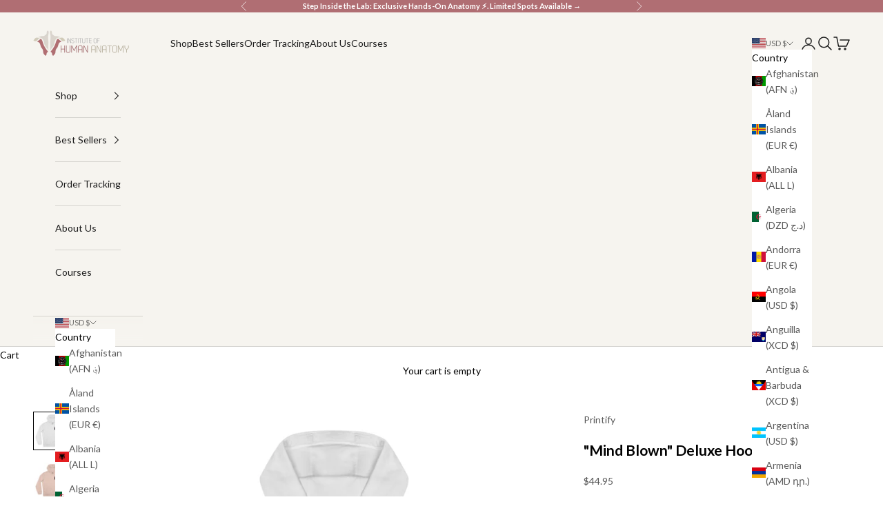

--- FILE ---
content_type: text/html; charset=utf-8
request_url: https://shop.instituteofhumananatomy.com/products/mind-blown-deluxe-hoodie
body_size: 52590
content:
<!doctype html>

<html lang="en" dir="ltr">
  <head>
    <meta charset="utf-8">
    <meta name="viewport" content="width=device-width, initial-scale=1.0, height=device-height, minimum-scale=1.0, maximum-scale=5.0">

    <title>&quot;Mind Blown&quot; Deluxe Hoodie</title><meta name="description" content="Embrace the sweater weather with this fleece-lined, warm, and comfy hooded sweatshirt. It is made of high quality soft-to-touch fabric for that cozy toasty feeling. It features a spacious front pocket and is pre-shrunk to maintain shape for longer. 80% Cotton 20% Polyester Medium-heavy fabric (8.3 oz /yd² (280 g/m²)) R"><link rel="canonical" href="https://shop.instituteofhumananatomy.com/products/mind-blown-deluxe-hoodie"><link rel="shortcut icon" href="//shop.instituteofhumananatomy.com/cdn/shop/files/IHAIcon.png?v=1613768672&width=96">
      <link rel="apple-touch-icon" href="//shop.instituteofhumananatomy.com/cdn/shop/files/IHAIcon.png?v=1613768672&width=180"><link rel="preconnect" href="https://fonts.shopifycdn.com" crossorigin><link rel="preload" href="//shop.instituteofhumananatomy.com/cdn/fonts/lato/lato_n4.c3b93d431f0091c8be23185e15c9d1fee1e971c5.woff2" as="font" type="font/woff2" crossorigin><link rel="preload" href="//shop.instituteofhumananatomy.com/cdn/fonts/lato/lato_n4.c3b93d431f0091c8be23185e15c9d1fee1e971c5.woff2" as="font" type="font/woff2" crossorigin><meta property="og:type" content="product">
  <meta property="og:title" content="&quot;Mind Blown&quot; Deluxe Hoodie">
  <meta property="product:price:amount" content="44.95">
  <meta property="product:price:currency" content="USD">
  <meta property="product:availability" content="in stock"><meta property="og:image" content="http://shop.instituteofhumananatomy.com/cdn/shop/files/18234082004806483332_2048.jpg?v=1768842105&width=2048">
  <meta property="og:image:secure_url" content="https://shop.instituteofhumananatomy.com/cdn/shop/files/18234082004806483332_2048.jpg?v=1768842105&width=2048">
  <meta property="og:image:width" content="2048">
  <meta property="og:image:height" content="2048"><meta property="og:description" content="Embrace the sweater weather with this fleece-lined, warm, and comfy hooded sweatshirt. It is made of high quality soft-to-touch fabric for that cozy toasty feeling. It features a spacious front pocket and is pre-shrunk to maintain shape for longer. 80% Cotton 20% Polyester Medium-heavy fabric (8.3 oz /yd² (280 g/m²)) R"><meta property="og:url" content="https://shop.instituteofhumananatomy.com/products/mind-blown-deluxe-hoodie">
<meta property="og:site_name" content="Institute of Human Anatomy Shop"><meta name="twitter:card" content="summary"><meta name="twitter:title" content="&quot;Mind Blown&quot; Deluxe Hoodie">
  <meta name="twitter:description" content="Embrace the sweater weather with this fleece-lined, warm, and comfy hooded sweatshirt. It is made of high quality soft-to-touch fabric for that cozy toasty feeling. It features a spacious front pocket and is pre-shrunk to maintain shape for longer.

80% Cotton 20% Polyester
Medium-heavy fabric (8.3 oz /yd² (280 g/m²))
Regular fit
Sewn in label
Runs true to size




 
XS
S
M
L
XL
2XL
3XL
4XL




Width, in
18.90
20.28
21.65
23.03
24.41
25.79
27.17
28.54


Heigth, in
25.20
25.98
26.77
27.56
28.35
29.13
29.92
30.71


Sleeve length, in
22.24
23.82
24.21
24.61
25.00
25.39
25.79
26.18



 "><meta name="twitter:image" content="https://shop.instituteofhumananatomy.com/cdn/shop/files/18234082004806483332_2048.jpg?crop=center&height=1200&v=1768842105&width=1200">
  <meta name="twitter:image:alt" content=""><script async crossorigin fetchpriority="high" src="/cdn/shopifycloud/importmap-polyfill/es-modules-shim.2.4.0.js"></script>
<script type="application/ld+json">{"@context":"http:\/\/schema.org\/","@id":"\/products\/mind-blown-deluxe-hoodie#product","@type":"ProductGroup","brand":{"@type":"Brand","name":"Printify"},"category":"Hoodies","description":"Embrace the sweater weather with this fleece-lined, warm, and comfy hooded sweatshirt. It is made of high quality soft-to-touch fabric for that cozy toasty feeling. It features a spacious front pocket and is pre-shrunk to maintain shape for longer.\n\n80% Cotton 20% Polyester\nMedium-heavy fabric (8.3 oz \/yd² (280 g\/m²))\nRegular fit\nSewn in label\nRuns true to size\n\n\n\n\n \nXS\nS\nM\nL\nXL\n2XL\n3XL\n4XL\n\n\n\n\nWidth, in\n18.90\n20.28\n21.65\n23.03\n24.41\n25.79\n27.17\n28.54\n\n\nHeigth, in\n25.20\n25.98\n26.77\n27.56\n28.35\n29.13\n29.92\n30.71\n\n\nSleeve length, in\n22.24\n23.82\n24.21\n24.61\n25.00\n25.39\n25.79\n26.18\n\n\n\n ","hasVariant":[{"@id":"\/products\/mind-blown-deluxe-hoodie?variant=42510159249635#variant","@type":"Product","image":"https:\/\/shop.instituteofhumananatomy.com\/cdn\/shop\/files\/18234082004806483332_2048.jpg?v=1768842105\u0026width=1920","name":"\"Mind Blown\" Deluxe Hoodie - White \/ XS","offers":{"@id":"\/products\/mind-blown-deluxe-hoodie?variant=42510159249635#offer","@type":"Offer","availability":"http:\/\/schema.org\/InStock","price":"44.95","priceCurrency":"USD","url":"https:\/\/shop.instituteofhumananatomy.com\/products\/mind-blown-deluxe-hoodie?variant=42510159249635"},"sku":"45872696178357972469"},{"@id":"\/products\/mind-blown-deluxe-hoodie?variant=45289887138019#variant","@type":"Product","image":"https:\/\/shop.instituteofhumananatomy.com\/cdn\/shop\/files\/2136708556420794264_2048.jpg?v=1768842118\u0026width=1920","name":"\"Mind Blown\" Deluxe Hoodie - Asphalt \/ XS","offers":{"@id":"\/products\/mind-blown-deluxe-hoodie?variant=45289887138019#offer","@type":"Offer","availability":"http:\/\/schema.org\/InStock","price":"44.95","priceCurrency":"USD","url":"https:\/\/shop.instituteofhumananatomy.com\/products\/mind-blown-deluxe-hoodie?variant=45289887138019"},"sku":"48950923846904118412"},{"@id":"\/products\/mind-blown-deluxe-hoodie?variant=42510158135523#variant","@type":"Product","image":"https:\/\/shop.instituteofhumananatomy.com\/cdn\/shop\/files\/18146586388962131127_2048.jpg?v=1768842112\u0026width=1920","name":"\"Mind Blown\" Deluxe Hoodie - Black Pure \/ XS","offers":{"@id":"\/products\/mind-blown-deluxe-hoodie?variant=42510158135523#offer","@type":"Offer","availability":"http:\/\/schema.org\/InStock","price":"44.95","priceCurrency":"USD","url":"https:\/\/shop.instituteofhumananatomy.com\/products\/mind-blown-deluxe-hoodie?variant=42510158135523"},"sku":"17098077775848690793"},{"@id":"\/products\/mind-blown-deluxe-hoodie?variant=42510158168291#variant","@type":"Product","image":"https:\/\/shop.instituteofhumananatomy.com\/cdn\/shop\/files\/3903450618669493446_2048.jpg?v=1768842116\u0026width=1920","name":"\"Mind Blown\" Deluxe Hoodie - Magenta \/ XS","offers":{"@id":"\/products\/mind-blown-deluxe-hoodie?variant=42510158168291#offer","@type":"Offer","availability":"http:\/\/schema.org\/InStock","price":"44.95","priceCurrency":"USD","url":"https:\/\/shop.instituteofhumananatomy.com\/products\/mind-blown-deluxe-hoodie?variant=42510158168291"},"sku":"16432642381085599595"},{"@id":"\/products\/mind-blown-deluxe-hoodie?variant=42510158201059#variant","@type":"Product","image":"https:\/\/shop.instituteofhumananatomy.com\/cdn\/shop\/files\/4403364062962232292_2048.jpg?v=1768842109\u0026width=1920","name":"\"Mind Blown\" Deluxe Hoodie - Pure Sky \/ XS","offers":{"@id":"\/products\/mind-blown-deluxe-hoodie?variant=42510158201059#offer","@type":"Offer","availability":"http:\/\/schema.org\/InStock","price":"44.95","priceCurrency":"USD","url":"https:\/\/shop.instituteofhumananatomy.com\/products\/mind-blown-deluxe-hoodie?variant=42510158201059"},"sku":"18892595480097395799"},{"@id":"\/products\/mind-blown-deluxe-hoodie?variant=42510158233827#variant","@type":"Product","image":"https:\/\/shop.instituteofhumananatomy.com\/cdn\/shop\/files\/333982825346400303_2048.jpg?v=1768842107\u0026width=1920","name":"\"Mind Blown\" Deluxe Hoodie - Soft Rose \/ XS","offers":{"@id":"\/products\/mind-blown-deluxe-hoodie?variant=42510158233827#offer","@type":"Offer","availability":"http:\/\/schema.org\/InStock","price":"44.95","priceCurrency":"USD","url":"https:\/\/shop.instituteofhumananatomy.com\/products\/mind-blown-deluxe-hoodie?variant=42510158233827"},"sku":"16173990751611772022"},{"@id":"\/products\/mind-blown-deluxe-hoodie?variant=42510159282403#variant","@type":"Product","image":"https:\/\/shop.instituteofhumananatomy.com\/cdn\/shop\/files\/18234082004806483332_2048.jpg?v=1768842105\u0026width=1920","name":"\"Mind Blown\" Deluxe Hoodie - White \/ S","offers":{"@id":"\/products\/mind-blown-deluxe-hoodie?variant=42510159282403#offer","@type":"Offer","availability":"http:\/\/schema.org\/InStock","price":"49.95","priceCurrency":"USD","url":"https:\/\/shop.instituteofhumananatomy.com\/products\/mind-blown-deluxe-hoodie?variant=42510159282403"},"sku":"22389563583972248921"},{"@id":"\/products\/mind-blown-deluxe-hoodie?variant=45289887170787#variant","@type":"Product","image":"https:\/\/shop.instituteofhumananatomy.com\/cdn\/shop\/files\/2136708556420794264_2048.jpg?v=1768842118\u0026width=1920","name":"\"Mind Blown\" Deluxe Hoodie - Asphalt \/ S","offers":{"@id":"\/products\/mind-blown-deluxe-hoodie?variant=45289887170787#offer","@type":"Offer","availability":"http:\/\/schema.org\/InStock","price":"49.95","priceCurrency":"USD","url":"https:\/\/shop.instituteofhumananatomy.com\/products\/mind-blown-deluxe-hoodie?variant=45289887170787"},"sku":"84994606312688691645"},{"@id":"\/products\/mind-blown-deluxe-hoodie?variant=42510158299363#variant","@type":"Product","image":"https:\/\/shop.instituteofhumananatomy.com\/cdn\/shop\/files\/18146586388962131127_2048.jpg?v=1768842112\u0026width=1920","name":"\"Mind Blown\" Deluxe Hoodie - Black Pure \/ S","offers":{"@id":"\/products\/mind-blown-deluxe-hoodie?variant=42510158299363#offer","@type":"Offer","availability":"http:\/\/schema.org\/InStock","price":"49.95","priceCurrency":"USD","url":"https:\/\/shop.instituteofhumananatomy.com\/products\/mind-blown-deluxe-hoodie?variant=42510158299363"},"sku":"25276722482530817164"},{"@id":"\/products\/mind-blown-deluxe-hoodie?variant=42510158364899#variant","@type":"Product","image":"https:\/\/shop.instituteofhumananatomy.com\/cdn\/shop\/files\/4403364062962232292_2048.jpg?v=1768842109\u0026width=1920","name":"\"Mind Blown\" Deluxe Hoodie - Pure Sky \/ S","offers":{"@id":"\/products\/mind-blown-deluxe-hoodie?variant=42510158364899#offer","@type":"Offer","availability":"http:\/\/schema.org\/InStock","price":"49.95","priceCurrency":"USD","url":"https:\/\/shop.instituteofhumananatomy.com\/products\/mind-blown-deluxe-hoodie?variant=42510158364899"},"sku":"11437315239045246732"},{"@id":"\/products\/mind-blown-deluxe-hoodie?variant=42510158397667#variant","@type":"Product","image":"https:\/\/shop.instituteofhumananatomy.com\/cdn\/shop\/files\/333982825346400303_2048.jpg?v=1768842107\u0026width=1920","name":"\"Mind Blown\" Deluxe Hoodie - Soft Rose \/ S","offers":{"@id":"\/products\/mind-blown-deluxe-hoodie?variant=42510158397667#offer","@type":"Offer","availability":"http:\/\/schema.org\/InStock","price":"49.95","priceCurrency":"USD","url":"https:\/\/shop.instituteofhumananatomy.com\/products\/mind-blown-deluxe-hoodie?variant=42510158397667"},"sku":"76099109338753938067"},{"@id":"\/products\/mind-blown-deluxe-hoodie?variant=42510159315171#variant","@type":"Product","image":"https:\/\/shop.instituteofhumananatomy.com\/cdn\/shop\/files\/18234082004806483332_2048.jpg?v=1768842105\u0026width=1920","name":"\"Mind Blown\" Deluxe Hoodie - White \/ M","offers":{"@id":"\/products\/mind-blown-deluxe-hoodie?variant=42510159315171#offer","@type":"Offer","availability":"http:\/\/schema.org\/InStock","price":"49.95","priceCurrency":"USD","url":"https:\/\/shop.instituteofhumananatomy.com\/products\/mind-blown-deluxe-hoodie?variant=42510159315171"},"sku":"96567466707963406075"},{"@id":"\/products\/mind-blown-deluxe-hoodie?variant=45289887203555#variant","@type":"Product","image":"https:\/\/shop.instituteofhumananatomy.com\/cdn\/shop\/files\/2136708556420794264_2048.jpg?v=1768842118\u0026width=1920","name":"\"Mind Blown\" Deluxe Hoodie - Asphalt \/ M","offers":{"@id":"\/products\/mind-blown-deluxe-hoodie?variant=45289887203555#offer","@type":"Offer","availability":"http:\/\/schema.org\/InStock","price":"49.95","priceCurrency":"USD","url":"https:\/\/shop.instituteofhumananatomy.com\/products\/mind-blown-deluxe-hoodie?variant=45289887203555"},"sku":"61894966347182299931"},{"@id":"\/products\/mind-blown-deluxe-hoodie?variant=42510158463203#variant","@type":"Product","image":"https:\/\/shop.instituteofhumananatomy.com\/cdn\/shop\/files\/18146586388962131127_2048.jpg?v=1768842112\u0026width=1920","name":"\"Mind Blown\" Deluxe Hoodie - Black Pure \/ M","offers":{"@id":"\/products\/mind-blown-deluxe-hoodie?variant=42510158463203#offer","@type":"Offer","availability":"http:\/\/schema.org\/InStock","price":"49.95","priceCurrency":"USD","url":"https:\/\/shop.instituteofhumananatomy.com\/products\/mind-blown-deluxe-hoodie?variant=42510158463203"},"sku":"20667112147299026307"},{"@id":"\/products\/mind-blown-deluxe-hoodie?variant=47853310902499#variant","@type":"Product","image":"https:\/\/shop.instituteofhumananatomy.com\/cdn\/shop\/files\/3903450618669493446_2048.jpg?v=1768842116\u0026width=1920","name":"\"Mind Blown\" Deluxe Hoodie - Magenta \/ M","offers":{"@id":"\/products\/mind-blown-deluxe-hoodie?variant=47853310902499#offer","@type":"Offer","availability":"http:\/\/schema.org\/InStock","price":"49.95","priceCurrency":"USD","url":"https:\/\/shop.instituteofhumananatomy.com\/products\/mind-blown-deluxe-hoodie?variant=47853310902499"},"sku":"26506334096796976197"},{"@id":"\/products\/mind-blown-deluxe-hoodie?variant=42510158528739#variant","@type":"Product","image":"https:\/\/shop.instituteofhumananatomy.com\/cdn\/shop\/files\/4403364062962232292_2048.jpg?v=1768842109\u0026width=1920","name":"\"Mind Blown\" Deluxe Hoodie - Pure Sky \/ M","offers":{"@id":"\/products\/mind-blown-deluxe-hoodie?variant=42510158528739#offer","@type":"Offer","availability":"http:\/\/schema.org\/InStock","price":"49.95","priceCurrency":"USD","url":"https:\/\/shop.instituteofhumananatomy.com\/products\/mind-blown-deluxe-hoodie?variant=42510158528739"},"sku":"20526015272933007861"},{"@id":"\/products\/mind-blown-deluxe-hoodie?variant=42510158561507#variant","@type":"Product","image":"https:\/\/shop.instituteofhumananatomy.com\/cdn\/shop\/files\/333982825346400303_2048.jpg?v=1768842107\u0026width=1920","name":"\"Mind Blown\" Deluxe Hoodie - Soft Rose \/ M","offers":{"@id":"\/products\/mind-blown-deluxe-hoodie?variant=42510158561507#offer","@type":"Offer","availability":"http:\/\/schema.org\/InStock","price":"49.95","priceCurrency":"USD","url":"https:\/\/shop.instituteofhumananatomy.com\/products\/mind-blown-deluxe-hoodie?variant=42510158561507"},"sku":"28482025359822960839"},{"@id":"\/products\/mind-blown-deluxe-hoodie?variant=42510159347939#variant","@type":"Product","image":"https:\/\/shop.instituteofhumananatomy.com\/cdn\/shop\/files\/18234082004806483332_2048.jpg?v=1768842105\u0026width=1920","name":"\"Mind Blown\" Deluxe Hoodie - White \/ L","offers":{"@id":"\/products\/mind-blown-deluxe-hoodie?variant=42510159347939#offer","@type":"Offer","availability":"http:\/\/schema.org\/InStock","price":"49.95","priceCurrency":"USD","url":"https:\/\/shop.instituteofhumananatomy.com\/products\/mind-blown-deluxe-hoodie?variant=42510159347939"},"sku":"14458544780225885071"},{"@id":"\/products\/mind-blown-deluxe-hoodie?variant=45289887236323#variant","@type":"Product","image":"https:\/\/shop.instituteofhumananatomy.com\/cdn\/shop\/files\/2136708556420794264_2048.jpg?v=1768842118\u0026width=1920","name":"\"Mind Blown\" Deluxe Hoodie - Asphalt \/ L","offers":{"@id":"\/products\/mind-blown-deluxe-hoodie?variant=45289887236323#offer","@type":"Offer","availability":"http:\/\/schema.org\/InStock","price":"49.95","priceCurrency":"USD","url":"https:\/\/shop.instituteofhumananatomy.com\/products\/mind-blown-deluxe-hoodie?variant=45289887236323"},"sku":"15668041607302040869"},{"@id":"\/products\/mind-blown-deluxe-hoodie?variant=42510158069987#variant","@type":"Product","image":"https:\/\/shop.instituteofhumananatomy.com\/cdn\/shop\/files\/18146586388962131127_2048.jpg?v=1768842112\u0026width=1920","name":"\"Mind Blown\" Deluxe Hoodie - Black Pure \/ L","offers":{"@id":"\/products\/mind-blown-deluxe-hoodie?variant=42510158069987#offer","@type":"Offer","availability":"http:\/\/schema.org\/InStock","price":"49.95","priceCurrency":"USD","url":"https:\/\/shop.instituteofhumananatomy.com\/products\/mind-blown-deluxe-hoodie?variant=42510158069987"},"sku":"15700584748930710313"},{"@id":"\/products\/mind-blown-deluxe-hoodie?variant=42510158659811#variant","@type":"Product","image":"https:\/\/shop.instituteofhumananatomy.com\/cdn\/shop\/files\/4403364062962232292_2048.jpg?v=1768842109\u0026width=1920","name":"\"Mind Blown\" Deluxe Hoodie - Pure Sky \/ L","offers":{"@id":"\/products\/mind-blown-deluxe-hoodie?variant=42510158659811#offer","@type":"Offer","availability":"http:\/\/schema.org\/InStock","price":"49.95","priceCurrency":"USD","url":"https:\/\/shop.instituteofhumananatomy.com\/products\/mind-blown-deluxe-hoodie?variant=42510158659811"},"sku":"65394337448654329426"},{"@id":"\/products\/mind-blown-deluxe-hoodie?variant=42510158692579#variant","@type":"Product","image":"https:\/\/shop.instituteofhumananatomy.com\/cdn\/shop\/files\/333982825346400303_2048.jpg?v=1768842107\u0026width=1920","name":"\"Mind Blown\" Deluxe Hoodie - Soft Rose \/ L","offers":{"@id":"\/products\/mind-blown-deluxe-hoodie?variant=42510158692579#offer","@type":"Offer","availability":"http:\/\/schema.org\/InStock","price":"49.95","priceCurrency":"USD","url":"https:\/\/shop.instituteofhumananatomy.com\/products\/mind-blown-deluxe-hoodie?variant=42510158692579"},"sku":"67416478766868291279"},{"@id":"\/products\/mind-blown-deluxe-hoodie?variant=42510159380707#variant","@type":"Product","image":"https:\/\/shop.instituteofhumananatomy.com\/cdn\/shop\/files\/18234082004806483332_2048.jpg?v=1768842105\u0026width=1920","name":"\"Mind Blown\" Deluxe Hoodie - White \/ XL","offers":{"@id":"\/products\/mind-blown-deluxe-hoodie?variant=42510159380707#offer","@type":"Offer","availability":"http:\/\/schema.org\/InStock","price":"49.95","priceCurrency":"USD","url":"https:\/\/shop.instituteofhumananatomy.com\/products\/mind-blown-deluxe-hoodie?variant=42510159380707"},"sku":"12394859255306422149"},{"@id":"\/products\/mind-blown-deluxe-hoodie?variant=45289887269091#variant","@type":"Product","image":"https:\/\/shop.instituteofhumananatomy.com\/cdn\/shop\/files\/2136708556420794264_2048.jpg?v=1768842118\u0026width=1920","name":"\"Mind Blown\" Deluxe Hoodie - Asphalt \/ XL","offers":{"@id":"\/products\/mind-blown-deluxe-hoodie?variant=45289887269091#offer","@type":"Offer","availability":"http:\/\/schema.org\/InStock","price":"49.95","priceCurrency":"USD","url":"https:\/\/shop.instituteofhumananatomy.com\/products\/mind-blown-deluxe-hoodie?variant=45289887269091"},"sku":"13256714330518666743"},{"@id":"\/products\/mind-blown-deluxe-hoodie?variant=42510158758115#variant","@type":"Product","image":"https:\/\/shop.instituteofhumananatomy.com\/cdn\/shop\/files\/18146586388962131127_2048.jpg?v=1768842112\u0026width=1920","name":"\"Mind Blown\" Deluxe Hoodie - Black Pure \/ XL","offers":{"@id":"\/products\/mind-blown-deluxe-hoodie?variant=42510158758115#offer","@type":"Offer","availability":"http:\/\/schema.org\/InStock","price":"49.95","priceCurrency":"USD","url":"https:\/\/shop.instituteofhumananatomy.com\/products\/mind-blown-deluxe-hoodie?variant=42510158758115"},"sku":"17547101826474498841"},{"@id":"\/products\/mind-blown-deluxe-hoodie?variant=42510158790883#variant","@type":"Product","image":"https:\/\/shop.instituteofhumananatomy.com\/cdn\/shop\/files\/3903450618669493446_2048.jpg?v=1768842116\u0026width=1920","name":"\"Mind Blown\" Deluxe Hoodie - Magenta \/ XL","offers":{"@id":"\/products\/mind-blown-deluxe-hoodie?variant=42510158790883#offer","@type":"Offer","availability":"http:\/\/schema.org\/InStock","price":"49.95","priceCurrency":"USD","url":"https:\/\/shop.instituteofhumananatomy.com\/products\/mind-blown-deluxe-hoodie?variant=42510158790883"},"sku":"28476864424097063838"},{"@id":"\/products\/mind-blown-deluxe-hoodie?variant=42510158823651#variant","@type":"Product","image":"https:\/\/shop.instituteofhumananatomy.com\/cdn\/shop\/files\/4403364062962232292_2048.jpg?v=1768842109\u0026width=1920","name":"\"Mind Blown\" Deluxe Hoodie - Pure Sky \/ XL","offers":{"@id":"\/products\/mind-blown-deluxe-hoodie?variant=42510158823651#offer","@type":"Offer","availability":"http:\/\/schema.org\/InStock","price":"49.95","priceCurrency":"USD","url":"https:\/\/shop.instituteofhumananatomy.com\/products\/mind-blown-deluxe-hoodie?variant=42510158823651"},"sku":"19894846500398306856"},{"@id":"\/products\/mind-blown-deluxe-hoodie?variant=42510158856419#variant","@type":"Product","image":"https:\/\/shop.instituteofhumananatomy.com\/cdn\/shop\/files\/333982825346400303_2048.jpg?v=1768842107\u0026width=1920","name":"\"Mind Blown\" Deluxe Hoodie - Soft Rose \/ XL","offers":{"@id":"\/products\/mind-blown-deluxe-hoodie?variant=42510158856419#offer","@type":"Offer","availability":"http:\/\/schema.org\/InStock","price":"49.95","priceCurrency":"USD","url":"https:\/\/shop.instituteofhumananatomy.com\/products\/mind-blown-deluxe-hoodie?variant=42510158856419"},"sku":"15720844796554378439"},{"@id":"\/products\/mind-blown-deluxe-hoodie?variant=42510159413475#variant","@type":"Product","image":"https:\/\/shop.instituteofhumananatomy.com\/cdn\/shop\/files\/18234082004806483332_2048.jpg?v=1768842105\u0026width=1920","name":"\"Mind Blown\" Deluxe Hoodie - White \/ 2XL","offers":{"@id":"\/products\/mind-blown-deluxe-hoodie?variant=42510159413475#offer","@type":"Offer","availability":"http:\/\/schema.org\/InStock","price":"49.95","priceCurrency":"USD","url":"https:\/\/shop.instituteofhumananatomy.com\/products\/mind-blown-deluxe-hoodie?variant=42510159413475"},"sku":"16618897820189138541"},{"@id":"\/products\/mind-blown-deluxe-hoodie?variant=45289887301859#variant","@type":"Product","image":"https:\/\/shop.instituteofhumananatomy.com\/cdn\/shop\/files\/2136708556420794264_2048.jpg?v=1768842118\u0026width=1920","name":"\"Mind Blown\" Deluxe Hoodie - Asphalt \/ 2XL","offers":{"@id":"\/products\/mind-blown-deluxe-hoodie?variant=45289887301859#offer","@type":"Offer","availability":"http:\/\/schema.org\/InStock","price":"49.95","priceCurrency":"USD","url":"https:\/\/shop.instituteofhumananatomy.com\/products\/mind-blown-deluxe-hoodie?variant=45289887301859"},"sku":"14360154532334157725"},{"@id":"\/products\/mind-blown-deluxe-hoodie?variant=42510158921955#variant","@type":"Product","image":"https:\/\/shop.instituteofhumananatomy.com\/cdn\/shop\/files\/18146586388962131127_2048.jpg?v=1768842112\u0026width=1920","name":"\"Mind Blown\" Deluxe Hoodie - Black Pure \/ 2XL","offers":{"@id":"\/products\/mind-blown-deluxe-hoodie?variant=42510158921955#offer","@type":"Offer","availability":"http:\/\/schema.org\/InStock","price":"49.95","priceCurrency":"USD","url":"https:\/\/shop.instituteofhumananatomy.com\/products\/mind-blown-deluxe-hoodie?variant=42510158921955"},"sku":"18449627343853619372"},{"@id":"\/products\/mind-blown-deluxe-hoodie?variant=42510158954723#variant","@type":"Product","image":"https:\/\/shop.instituteofhumananatomy.com\/cdn\/shop\/files\/3903450618669493446_2048.jpg?v=1768842116\u0026width=1920","name":"\"Mind Blown\" Deluxe Hoodie - Magenta \/ 2XL","offers":{"@id":"\/products\/mind-blown-deluxe-hoodie?variant=42510158954723#offer","@type":"Offer","availability":"http:\/\/schema.org\/InStock","price":"49.95","priceCurrency":"USD","url":"https:\/\/shop.instituteofhumananatomy.com\/products\/mind-blown-deluxe-hoodie?variant=42510158954723"},"sku":"25305362467075400333"},{"@id":"\/products\/mind-blown-deluxe-hoodie?variant=42510158987491#variant","@type":"Product","image":"https:\/\/shop.instituteofhumananatomy.com\/cdn\/shop\/files\/4403364062962232292_2048.jpg?v=1768842109\u0026width=1920","name":"\"Mind Blown\" Deluxe Hoodie - Pure Sky \/ 2XL","offers":{"@id":"\/products\/mind-blown-deluxe-hoodie?variant=42510158987491#offer","@type":"Offer","availability":"http:\/\/schema.org\/InStock","price":"49.95","priceCurrency":"USD","url":"https:\/\/shop.instituteofhumananatomy.com\/products\/mind-blown-deluxe-hoodie?variant=42510158987491"},"sku":"31218208063593001765"},{"@id":"\/products\/mind-blown-deluxe-hoodie?variant=42510159020259#variant","@type":"Product","image":"https:\/\/shop.instituteofhumananatomy.com\/cdn\/shop\/files\/333982825346400303_2048.jpg?v=1768842107\u0026width=1920","name":"\"Mind Blown\" Deluxe Hoodie - Soft Rose \/ 2XL","offers":{"@id":"\/products\/mind-blown-deluxe-hoodie?variant=42510159020259#offer","@type":"Offer","availability":"http:\/\/schema.org\/InStock","price":"49.95","priceCurrency":"USD","url":"https:\/\/shop.instituteofhumananatomy.com\/products\/mind-blown-deluxe-hoodie?variant=42510159020259"},"sku":"80916182027532054562"},{"@id":"\/products\/mind-blown-deluxe-hoodie?variant=42510159446243#variant","@type":"Product","image":"https:\/\/shop.instituteofhumananatomy.com\/cdn\/shop\/files\/18234082004806483332_2048.jpg?v=1768842105\u0026width=1920","name":"\"Mind Blown\" Deluxe Hoodie - White \/ 3XL","offers":{"@id":"\/products\/mind-blown-deluxe-hoodie?variant=42510159446243#offer","@type":"Offer","availability":"http:\/\/schema.org\/InStock","price":"49.95","priceCurrency":"USD","url":"https:\/\/shop.instituteofhumananatomy.com\/products\/mind-blown-deluxe-hoodie?variant=42510159446243"},"sku":"24500157203732384316"},{"@id":"\/products\/mind-blown-deluxe-hoodie?variant=45289887334627#variant","@type":"Product","image":"https:\/\/shop.instituteofhumananatomy.com\/cdn\/shop\/files\/2136708556420794264_2048.jpg?v=1768842118\u0026width=1920","name":"\"Mind Blown\" Deluxe Hoodie - Asphalt \/ 3XL","offers":{"@id":"\/products\/mind-blown-deluxe-hoodie?variant=45289887334627#offer","@type":"Offer","availability":"http:\/\/schema.org\/InStock","price":"49.95","priceCurrency":"USD","url":"https:\/\/shop.instituteofhumananatomy.com\/products\/mind-blown-deluxe-hoodie?variant=45289887334627"},"sku":"75252994040706939051"},{"@id":"\/products\/mind-blown-deluxe-hoodie?variant=42510159085795#variant","@type":"Product","image":"https:\/\/shop.instituteofhumananatomy.com\/cdn\/shop\/files\/18146586388962131127_2048.jpg?v=1768842112\u0026width=1920","name":"\"Mind Blown\" Deluxe Hoodie - Black Pure \/ 3XL","offers":{"@id":"\/products\/mind-blown-deluxe-hoodie?variant=42510159085795#offer","@type":"Offer","availability":"http:\/\/schema.org\/InStock","price":"49.95","priceCurrency":"USD","url":"https:\/\/shop.instituteofhumananatomy.com\/products\/mind-blown-deluxe-hoodie?variant=42510159085795"},"sku":"63864866376211994520"},{"@id":"\/products\/mind-blown-deluxe-hoodie?variant=42510159118563#variant","@type":"Product","image":"https:\/\/shop.instituteofhumananatomy.com\/cdn\/shop\/files\/3903450618669493446_2048.jpg?v=1768842116\u0026width=1920","name":"\"Mind Blown\" Deluxe Hoodie - Magenta \/ 3XL","offers":{"@id":"\/products\/mind-blown-deluxe-hoodie?variant=42510159118563#offer","@type":"Offer","availability":"http:\/\/schema.org\/InStock","price":"49.95","priceCurrency":"USD","url":"https:\/\/shop.instituteofhumananatomy.com\/products\/mind-blown-deluxe-hoodie?variant=42510159118563"},"sku":"74666268883018486556"},{"@id":"\/products\/mind-blown-deluxe-hoodie?variant=42510159151331#variant","@type":"Product","image":"https:\/\/shop.instituteofhumananatomy.com\/cdn\/shop\/files\/4403364062962232292_2048.jpg?v=1768842109\u0026width=1920","name":"\"Mind Blown\" Deluxe Hoodie - Pure Sky \/ 3XL","offers":{"@id":"\/products\/mind-blown-deluxe-hoodie?variant=42510159151331#offer","@type":"Offer","availability":"http:\/\/schema.org\/InStock","price":"49.95","priceCurrency":"USD","url":"https:\/\/shop.instituteofhumananatomy.com\/products\/mind-blown-deluxe-hoodie?variant=42510159151331"},"sku":"42616242121745170419"},{"@id":"\/products\/mind-blown-deluxe-hoodie?variant=42510159184099#variant","@type":"Product","image":"https:\/\/shop.instituteofhumananatomy.com\/cdn\/shop\/files\/333982825346400303_2048.jpg?v=1768842107\u0026width=1920","name":"\"Mind Blown\" Deluxe Hoodie - Soft Rose \/ 3XL","offers":{"@id":"\/products\/mind-blown-deluxe-hoodie?variant=42510159184099#offer","@type":"Offer","availability":"http:\/\/schema.org\/InStock","price":"49.95","priceCurrency":"USD","url":"https:\/\/shop.instituteofhumananatomy.com\/products\/mind-blown-deluxe-hoodie?variant=42510159184099"},"sku":"27758434315333839329"},{"@id":"\/products\/mind-blown-deluxe-hoodie?variant=42510159479011#variant","@type":"Product","image":"https:\/\/shop.instituteofhumananatomy.com\/cdn\/shop\/files\/18234082004806483332_2048.jpg?v=1768842105\u0026width=1920","name":"\"Mind Blown\" Deluxe Hoodie - White \/ 4XL","offers":{"@id":"\/products\/mind-blown-deluxe-hoodie?variant=42510159479011#offer","@type":"Offer","availability":"http:\/\/schema.org\/InStock","price":"54.95","priceCurrency":"USD","url":"https:\/\/shop.instituteofhumananatomy.com\/products\/mind-blown-deluxe-hoodie?variant=42510159479011"},"sku":"39010672677511097305"},{"@id":"\/products\/mind-blown-deluxe-hoodie?variant=45289887367395#variant","@type":"Product","image":"https:\/\/shop.instituteofhumananatomy.com\/cdn\/shop\/files\/2136708556420794264_2048.jpg?v=1768842118\u0026width=1920","name":"\"Mind Blown\" Deluxe Hoodie - Asphalt \/ 4XL","offers":{"@id":"\/products\/mind-blown-deluxe-hoodie?variant=45289887367395#offer","@type":"Offer","availability":"http:\/\/schema.org\/InStock","price":"54.95","priceCurrency":"USD","url":"https:\/\/shop.instituteofhumananatomy.com\/products\/mind-blown-deluxe-hoodie?variant=45289887367395"},"sku":"26252448842273272941"},{"@id":"\/products\/mind-blown-deluxe-hoodie?variant=42510159216867#variant","@type":"Product","image":"https:\/\/shop.instituteofhumananatomy.com\/cdn\/shop\/files\/18146586388962131127_2048.jpg?v=1768842112\u0026width=1920","name":"\"Mind Blown\" Deluxe Hoodie - Black Pure \/ 4XL","offers":{"@id":"\/products\/mind-blown-deluxe-hoodie?variant=42510159216867#offer","@type":"Offer","availability":"http:\/\/schema.org\/InStock","price":"54.95","priceCurrency":"USD","url":"https:\/\/shop.instituteofhumananatomy.com\/products\/mind-blown-deluxe-hoodie?variant=42510159216867"},"sku":"41996133715382864425"}],"name":"\"Mind Blown\" Deluxe Hoodie","productGroupID":"7593769631971","url":"https:\/\/shop.instituteofhumananatomy.com\/products\/mind-blown-deluxe-hoodie"}</script><script type="application/ld+json">
  {
    "@context": "https://schema.org",
    "@type": "BreadcrumbList",
    "itemListElement": [{
        "@type": "ListItem",
        "position": 1,
        "name": "Home",
        "item": "https://shop.instituteofhumananatomy.com"
      },{
            "@type": "ListItem",
            "position": 2,
            "name": "\"Mind Blown\" Deluxe Hoodie",
            "item": "https://shop.instituteofhumananatomy.com/products/mind-blown-deluxe-hoodie"
          }]
  }
</script><style>/* Typography (heading) */
  @font-face {
  font-family: Lato;
  font-weight: 400;
  font-style: normal;
  font-display: fallback;
  src: url("//shop.instituteofhumananatomy.com/cdn/fonts/lato/lato_n4.c3b93d431f0091c8be23185e15c9d1fee1e971c5.woff2") format("woff2"),
       url("//shop.instituteofhumananatomy.com/cdn/fonts/lato/lato_n4.d5c00c781efb195594fd2fd4ad04f7882949e327.woff") format("woff");
}

@font-face {
  font-family: Lato;
  font-weight: 400;
  font-style: italic;
  font-display: fallback;
  src: url("//shop.instituteofhumananatomy.com/cdn/fonts/lato/lato_i4.09c847adc47c2fefc3368f2e241a3712168bc4b6.woff2") format("woff2"),
       url("//shop.instituteofhumananatomy.com/cdn/fonts/lato/lato_i4.3c7d9eb6c1b0a2bf62d892c3ee4582b016d0f30c.woff") format("woff");
}

/* Typography (body) */
  @font-face {
  font-family: Lato;
  font-weight: 400;
  font-style: normal;
  font-display: fallback;
  src: url("//shop.instituteofhumananatomy.com/cdn/fonts/lato/lato_n4.c3b93d431f0091c8be23185e15c9d1fee1e971c5.woff2") format("woff2"),
       url("//shop.instituteofhumananatomy.com/cdn/fonts/lato/lato_n4.d5c00c781efb195594fd2fd4ad04f7882949e327.woff") format("woff");
}

@font-face {
  font-family: Lato;
  font-weight: 400;
  font-style: italic;
  font-display: fallback;
  src: url("//shop.instituteofhumananatomy.com/cdn/fonts/lato/lato_i4.09c847adc47c2fefc3368f2e241a3712168bc4b6.woff2") format("woff2"),
       url("//shop.instituteofhumananatomy.com/cdn/fonts/lato/lato_i4.3c7d9eb6c1b0a2bf62d892c3ee4582b016d0f30c.woff") format("woff");
}

@font-face {
  font-family: Lato;
  font-weight: 700;
  font-style: normal;
  font-display: fallback;
  src: url("//shop.instituteofhumananatomy.com/cdn/fonts/lato/lato_n7.900f219bc7337bc57a7a2151983f0a4a4d9d5dcf.woff2") format("woff2"),
       url("//shop.instituteofhumananatomy.com/cdn/fonts/lato/lato_n7.a55c60751adcc35be7c4f8a0313f9698598612ee.woff") format("woff");
}

@font-face {
  font-family: Lato;
  font-weight: 700;
  font-style: italic;
  font-display: fallback;
  src: url("//shop.instituteofhumananatomy.com/cdn/fonts/lato/lato_i7.16ba75868b37083a879b8dd9f2be44e067dfbf92.woff2") format("woff2"),
       url("//shop.instituteofhumananatomy.com/cdn/fonts/lato/lato_i7.4c07c2b3b7e64ab516aa2f2081d2bb0366b9dce8.woff") format("woff");
}

:root {
    /* Container */
    --container-max-width: 100%;
    --container-xxs-max-width: 27.5rem; /* 440px */
    --container-xs-max-width: 42.5rem; /* 680px */
    --container-sm-max-width: 61.25rem; /* 980px */
    --container-md-max-width: 71.875rem; /* 1150px */
    --container-lg-max-width: 78.75rem; /* 1260px */
    --container-xl-max-width: 85rem; /* 1360px */
    --container-gutter: 1.25rem;

    --section-vertical-spacing: 2.5rem;
    --section-vertical-spacing-tight:2.5rem;

    --section-stack-gap:2.25rem;
    --section-stack-gap-tight:2.25rem;

    /* Form settings */
    --form-gap: 1.25rem; /* Gap between fieldset and submit button */
    --fieldset-gap: 1rem; /* Gap between each form input within a fieldset */
    --form-control-gap: 0.625rem; /* Gap between input and label (ignored for floating label) */
    --checkbox-control-gap: 0.75rem; /* Horizontal gap between checkbox and its associated label */
    --input-padding-block: 0.65rem; /* Vertical padding for input, textarea and native select */
    --input-padding-inline: 0.8rem; /* Horizontal padding for input, textarea and native select */
    --checkbox-size: 0.875rem; /* Size (width and height) for checkbox */

    /* Other sizes */
    --sticky-area-height: calc(var(--announcement-bar-is-sticky, 0) * var(--announcement-bar-height, 0px) + var(--header-is-sticky, 0) * var(--header-is-visible, 1) * var(--header-height, 0px));

    /* RTL support */
    --transform-logical-flip: 1;
    --transform-origin-start: left;
    --transform-origin-end: right;

    /**
     * ---------------------------------------------------------------------
     * TYPOGRAPHY
     * ---------------------------------------------------------------------
     */

    /* Font properties */
    --heading-font-family: Lato, sans-serif;
    --heading-font-weight: 400;
    --heading-font-style: normal;
    --heading-text-transform: uppercase;
    --heading-letter-spacing: 0.18em;
    --text-font-family: Lato, sans-serif;
    --text-font-weight: 400;
    --text-font-style: normal;
    --text-letter-spacing: 0.0em;
    --button-font: var(--text-font-style) var(--text-font-weight) var(--text-sm) / 1.65 var(--text-font-family);
    --button-text-transform: uppercase;
    --button-letter-spacing: 0.18em;

    /* Font sizes */--text-heading-size-factor: 1;
    --text-h1: max(0.6875rem, clamp(1.375rem, 1.146341463414634rem + 0.975609756097561vw, 2rem) * var(--text-heading-size-factor));
    --text-h2: max(0.6875rem, clamp(1.25rem, 1.0670731707317074rem + 0.7804878048780488vw, 1.75rem) * var(--text-heading-size-factor));
    --text-h3: max(0.6875rem, clamp(1.125rem, 1.0335365853658536rem + 0.3902439024390244vw, 1.375rem) * var(--text-heading-size-factor));
    --text-h4: max(0.6875rem, clamp(1rem, 0.9542682926829268rem + 0.1951219512195122vw, 1.125rem) * var(--text-heading-size-factor));
    --text-h5: calc(0.875rem * var(--text-heading-size-factor));
    --text-h6: calc(0.75rem * var(--text-heading-size-factor));

    --text-xs: 0.75rem;
    --text-sm: 0.8125rem;
    --text-base: 0.875rem;
    --text-lg: 1.0rem;
    --text-xl: 1.125rem;

    /* Rounded variables (used for border radius) */
    --rounded-full: 9999px;
    --button-border-radius: 0.0rem;
    --input-border-radius: 0.0rem;

    /* Box shadow */
    --shadow-sm: 0 2px 8px rgb(0 0 0 / 0.05);
    --shadow: 0 5px 15px rgb(0 0 0 / 0.05);
    --shadow-md: 0 5px 30px rgb(0 0 0 / 0.05);
    --shadow-block: px px px rgb(var(--text-primary) / 0.0);

    /**
     * ---------------------------------------------------------------------
     * OTHER
     * ---------------------------------------------------------------------
     */

    --checkmark-svg-url: url(//shop.instituteofhumananatomy.com/cdn/shop/t/13/assets/checkmark.svg?v=77552481021870063511760820922);
    --cursor-zoom-in-svg-url: url(//shop.instituteofhumananatomy.com/cdn/shop/t/13/assets/cursor-zoom-in.svg?v=179346033183326186621760820922);
  }

  [dir="rtl"]:root {
    /* RTL support */
    --transform-logical-flip: -1;
    --transform-origin-start: right;
    --transform-origin-end: left;
  }

  @media screen and (min-width: 700px) {
    :root {
      /* Typography (font size) */
      --text-xs: 0.75rem;
      --text-sm: 0.8125rem;
      --text-base: 0.875rem;
      --text-lg: 1.0rem;
      --text-xl: 1.25rem;

      /* Spacing settings */
      --container-gutter: 2rem;
    }
  }

  @media screen and (min-width: 1000px) {
    :root {
      /* Spacing settings */
      --container-gutter: 3rem;

      --section-vertical-spacing: 4rem;
      --section-vertical-spacing-tight: 4rem;

      --section-stack-gap:3rem;
      --section-stack-gap-tight:3rem;
    }
  }:root {/* Overlay used for modal */
    --page-overlay: 0 0 0 / 0.4;

    /* We use the first scheme background as default */
    --page-background: ;

    /* Product colors */
    --on-sale-text: 0 0 0;
    --on-sale-badge-background: 0 0 0;
    --on-sale-badge-text: 255 255 255;
    --sold-out-badge-background: 239 239 239;
    --sold-out-badge-text: 0 0 0 / 0.65;
    --custom-badge-background: 28 28 28;
    --custom-badge-text: 255 255 255;
    --star-color: 176 110 115;

    /* Status colors */
    --success-background: 238 225 226;
    --success-text: 176 110 115;
    --warning-background: 253 241 224;
    --warning-text: 237 138 0;
    --error-background: 243 204 204;
    --error-text: 203 43 43;
  }.color-scheme--scheme-1 {
      /* Color settings */--accent: 28 28 28;
      --text-color: 28 28 28;
      --background: 239 239 239 / 1.0;
      --background-without-opacity: 239 239 239;
      --background-gradient: ;--border-color: 207 207 207;/* Button colors */
      --button-background: 28 28 28;
      --button-text-color: 255 255 255;

      /* Circled buttons */
      --circle-button-background: 255 255 255;
      --circle-button-text-color: 28 28 28;
    }.shopify-section:has(.section-spacing.color-scheme--bg-609ecfcfee2f667ac6c12366fc6ece56) + .shopify-section:has(.section-spacing.color-scheme--bg-609ecfcfee2f667ac6c12366fc6ece56:not(.bordered-section)) .section-spacing {
      padding-block-start: 0;
    }.color-scheme--scheme-2 {
      /* Color settings */--accent: 28 28 28;
      --text-color: 28 28 28;
      --background: 255 255 255 / 1.0;
      --background-without-opacity: 255 255 255;
      --background-gradient: ;--border-color: 221 221 221;/* Button colors */
      --button-background: 28 28 28;
      --button-text-color: 255 255 255;

      /* Circled buttons */
      --circle-button-background: 255 255 255;
      --circle-button-text-color: 28 28 28;
    }.shopify-section:has(.section-spacing.color-scheme--bg-54922f2e920ba8346f6dc0fba343d673) + .shopify-section:has(.section-spacing.color-scheme--bg-54922f2e920ba8346f6dc0fba343d673:not(.bordered-section)) .section-spacing {
      padding-block-start: 0;
    }.color-scheme--scheme-3 {
      /* Color settings */--accent: 255 255 255;
      --text-color: 255 255 255;
      --background: 28 28 28 / 1.0;
      --background-without-opacity: 28 28 28;
      --background-gradient: ;--border-color: 62 62 62;/* Button colors */
      --button-background: 255 255 255;
      --button-text-color: 28 28 28;

      /* Circled buttons */
      --circle-button-background: 255 255 255;
      --circle-button-text-color: 28 28 28;
    }.shopify-section:has(.section-spacing.color-scheme--bg-c1f8cb21047e4797e94d0969dc5d1e44) + .shopify-section:has(.section-spacing.color-scheme--bg-c1f8cb21047e4797e94d0969dc5d1e44:not(.bordered-section)) .section-spacing {
      padding-block-start: 0;
    }.color-scheme--scheme-4 {
      /* Color settings */--accent: 255 255 255;
      --text-color: 255 255 255;
      --background: 176 110 115 / 1.0;
      --background-without-opacity: 176 110 115;
      --background-gradient: ;--border-color: 188 132 136;/* Button colors */
      --button-background: 255 255 255;
      --button-text-color: 0 0 0;

      /* Circled buttons */
      --circle-button-background: 176 110 115;
      --circle-button-text-color: 255 255 255;
    }.shopify-section:has(.section-spacing.color-scheme--bg-673927701f52c50186a7ea5b540457f6) + .shopify-section:has(.section-spacing.color-scheme--bg-673927701f52c50186a7ea5b540457f6:not(.bordered-section)) .section-spacing {
      padding-block-start: 0;
    }.color-scheme--scheme-d714c37f-5769-4077-b334-9ebc8859dac1 {
      /* Color settings */--accent: 176 110 115;
      --text-color: 0 0 0;
      --background: 255 255 255 / 1.0;
      --background-without-opacity: 255 255 255;
      --background-gradient: ;--border-color: 217 217 217;/* Button colors */
      --button-background: 176 110 115;
      --button-text-color: 255 255 255;

      /* Circled buttons */
      --circle-button-background: 255 255 255;
      --circle-button-text-color: 176 110 115;
    }.shopify-section:has(.section-spacing.color-scheme--bg-54922f2e920ba8346f6dc0fba343d673) + .shopify-section:has(.section-spacing.color-scheme--bg-54922f2e920ba8346f6dc0fba343d673:not(.bordered-section)) .section-spacing {
      padding-block-start: 0;
    }.color-scheme--scheme-12c4b5d3-655a-44d0-80be-79f746a20ebb {
      /* Color settings */--accent: 176 110 115;
      --text-color: 255 255 255;
      --background: 0 0 0 / 1.0;
      --background-without-opacity: 0 0 0;
      --background-gradient: ;--border-color: 38 38 38;/* Button colors */
      --button-background: 176 110 115;
      --button-text-color: 255 255 255;

      /* Circled buttons */
      --circle-button-background: 176 110 115;
      --circle-button-text-color: 255 255 255;
    }.shopify-section:has(.section-spacing.color-scheme--bg-77e774e6cc4d94d6a32f6256f02d9552) + .shopify-section:has(.section-spacing.color-scheme--bg-77e774e6cc4d94d6a32f6256f02d9552:not(.bordered-section)) .section-spacing {
      padding-block-start: 0;
    }.color-scheme--scheme-ac4d931d-430a-4e76-a85f-793b9d568a5e {
      /* Color settings */--accent: 255 255 255;
      --text-color: 255 255 255;
      --background: 176 110 115 / 1.0;
      --background-without-opacity: 176 110 115;
      --background-gradient: linear-gradient(180deg, rgba(176, 110, 115, 1), rgba(219, 181, 184, 1) 100%);--border-color: 255 255 255 / 0.15;/* Button colors */
      --button-background: 255 255 255;
      --button-text-color: 176 110 115;

      /* Circled buttons */
      --circle-button-background: 176 110 115;
      --circle-button-text-color: 255 255 255;
    }.shopify-section:has(.section-spacing.color-scheme--bg-87cce6dc814f9329937d3954f6df37f2) + .shopify-section:has(.section-spacing.color-scheme--bg-87cce6dc814f9329937d3954f6df37f2:not(.bordered-section)) .section-spacing {
      padding-block-start: 0;
    }.color-scheme--scheme-2e5ccffd-423e-4e1d-96d2-fb52a30938ad {
      /* Color settings */--accent: 176 110 115;
      --text-color: 28 28 28;
      --background: 246 244 239 / 1.0;
      --background-without-opacity: 246 244 239;
      --background-gradient: ;--border-color: 213 212 207;/* Button colors */
      --button-background: 176 110 115;
      --button-text-color: 255 255 255;

      /* Circled buttons */
      --circle-button-background: 246 244 239;
      --circle-button-text-color: 176 110 115;
    }.shopify-section:has(.section-spacing.color-scheme--bg-47714708d8420bbfe7f9c360ffca66dd) + .shopify-section:has(.section-spacing.color-scheme--bg-47714708d8420bbfe7f9c360ffca66dd:not(.bordered-section)) .section-spacing {
      padding-block-start: 0;
    }.color-scheme--dialog {
      /* Color settings */--accent: 176 110 115;
      --text-color: 0 0 0;
      --background: 255 255 255 / 1.0;
      --background-without-opacity: 255 255 255;
      --background-gradient: ;--border-color: 217 217 217;/* Button colors */
      --button-background: 176 110 115;
      --button-text-color: 255 255 255;

      /* Circled buttons */
      --circle-button-background: 255 255 255;
      --circle-button-text-color: 176 110 115;
    }
</style><script>
  // This allows to expose several variables to the global scope, to be used in scripts
  window.themeVariables = {
    settings: {
      showPageTransition: null,
      pageType: "product",
      moneyFormat: "${{amount}}",
      moneyWithCurrencyFormat: "${{amount}} USD",
      currencyCodeEnabled: false,
      cartType: "drawer",
      staggerMenuApparition: true
    },

    strings: {
      addedToCart: "Added to your cart!",
      closeGallery: "Close gallery",
      zoomGallery: "Zoom picture",
      errorGallery: "Image cannot be loaded",
      shippingEstimatorNoResults: "Sorry, we do not ship to your address.",
      shippingEstimatorOneResult: "There is one shipping rate for your address:",
      shippingEstimatorMultipleResults: "There are several shipping rates for your address:",
      shippingEstimatorError: "One or more error occurred while retrieving shipping rates:",
      next: "Next",
      previous: "Previous"
    },

    mediaQueries: {
      'sm': 'screen and (min-width: 700px)',
      'md': 'screen and (min-width: 1000px)',
      'lg': 'screen and (min-width: 1150px)',
      'xl': 'screen and (min-width: 1400px)',
      '2xl': 'screen and (min-width: 1600px)',
      'sm-max': 'screen and (max-width: 699px)',
      'md-max': 'screen and (max-width: 999px)',
      'lg-max': 'screen and (max-width: 1149px)',
      'xl-max': 'screen and (max-width: 1399px)',
      '2xl-max': 'screen and (max-width: 1599px)',
      'motion-safe': '(prefers-reduced-motion: no-preference)',
      'motion-reduce': '(prefers-reduced-motion: reduce)',
      'supports-hover': 'screen and (pointer: fine)',
      'supports-touch': 'screen and (hover: none)'
    }
  };</script><script type="importmap">{
        "imports": {
          "vendor": "//shop.instituteofhumananatomy.com/cdn/shop/t/13/assets/vendor.min.js?v=118757129943152772801760820922",
          "theme": "//shop.instituteofhumananatomy.com/cdn/shop/t/13/assets/theme.js?v=43549092481569023911761057204",
          "photoswipe": "//shop.instituteofhumananatomy.com/cdn/shop/t/13/assets/photoswipe.min.js?v=13374349288281597431760820922"
        }
      }
    </script>

    <script type="module" src="//shop.instituteofhumananatomy.com/cdn/shop/t/13/assets/vendor.min.js?v=118757129943152772801760820922"></script>
    <script type="module" src="//shop.instituteofhumananatomy.com/cdn/shop/t/13/assets/theme.js?v=43549092481569023911761057204"></script>
    <link rel="preconnect" href="https://fonts.googleapis.com">
<link rel="preconnect" href="https://fonts.gstatic.com" crossorigin>
<link href="https://fonts.googleapis.com/css2?family=Open+Sans:ital,wght@0,300..800;1,300..800&display=swap" rel="stylesheet">
    <link rel="stylesheet" type="text/css" href="//cdn.jsdelivr.net/npm/slick-carousel@1.8.1/slick/slick.css"/>
    <script src="https://ajax.googleapis.com/ajax/libs/jquery/3.7.1/jquery.min.js"></script>
    <script src="https://cdnjs.cloudflare.com/ajax/libs/slick-carousel/1.8.1/slick.min.js"></script>

    <script>window.performance && window.performance.mark && window.performance.mark('shopify.content_for_header.start');</script><meta name="google-site-verification" content="xnIL0Ed2eQTYeoGCdFjlLs6UFOtfuNUmjCHCPYPKX1g">
<meta name="google-site-verification" content="wXbspC3tLugfhiSGgP8jNMoqZh8egEsDmt72YeoD51A">
<meta name="google-site-verification" content="O39xOf5Fx1MLy_c8MWZNO5NWRtMYdQXeizeht-REWWs">
<meta name="facebook-domain-verification" content="ij25b8d8k6z450lang1zhzcapd9m6x">
<meta id="shopify-digital-wallet" name="shopify-digital-wallet" content="/49314332829/digital_wallets/dialog">
<meta name="shopify-checkout-api-token" content="c7c1b56c20283802c6a16c2736f95b6d">
<meta id="in-context-paypal-metadata" data-shop-id="49314332829" data-venmo-supported="false" data-environment="production" data-locale="en_US" data-paypal-v4="true" data-currency="USD">
<link rel="alternate" type="application/json+oembed" href="https://shop.instituteofhumananatomy.com/products/mind-blown-deluxe-hoodie.oembed">
<script async="async" src="/checkouts/internal/preloads.js?locale=en-US"></script>
<link rel="preconnect" href="https://shop.app" crossorigin="anonymous">
<script async="async" src="https://shop.app/checkouts/internal/preloads.js?locale=en-US&shop_id=49314332829" crossorigin="anonymous"></script>
<script id="apple-pay-shop-capabilities" type="application/json">{"shopId":49314332829,"countryCode":"US","currencyCode":"USD","merchantCapabilities":["supports3DS"],"merchantId":"gid:\/\/shopify\/Shop\/49314332829","merchantName":"Institute of Human Anatomy Shop","requiredBillingContactFields":["postalAddress","email","phone"],"requiredShippingContactFields":["postalAddress","email","phone"],"shippingType":"shipping","supportedNetworks":["visa","masterCard","amex","discover","elo","jcb"],"total":{"type":"pending","label":"Institute of Human Anatomy Shop","amount":"1.00"},"shopifyPaymentsEnabled":true,"supportsSubscriptions":true}</script>
<script id="shopify-features" type="application/json">{"accessToken":"c7c1b56c20283802c6a16c2736f95b6d","betas":["rich-media-storefront-analytics"],"domain":"shop.instituteofhumananatomy.com","predictiveSearch":true,"shopId":49314332829,"locale":"en"}</script>
<script>var Shopify = Shopify || {};
Shopify.shop = "institute-of-human-anatomy-shop.myshopify.com";
Shopify.locale = "en";
Shopify.currency = {"active":"USD","rate":"1.0"};
Shopify.country = "US";
Shopify.theme = {"name":"IOHA - Listicle","id":151724294371,"schema_name":"Prestige","schema_version":"10.8.0","theme_store_id":855,"role":"main"};
Shopify.theme.handle = "null";
Shopify.theme.style = {"id":null,"handle":null};
Shopify.cdnHost = "shop.instituteofhumananatomy.com/cdn";
Shopify.routes = Shopify.routes || {};
Shopify.routes.root = "/";</script>
<script type="module">!function(o){(o.Shopify=o.Shopify||{}).modules=!0}(window);</script>
<script>!function(o){function n(){var o=[];function n(){o.push(Array.prototype.slice.apply(arguments))}return n.q=o,n}var t=o.Shopify=o.Shopify||{};t.loadFeatures=n(),t.autoloadFeatures=n()}(window);</script>
<script>
  window.ShopifyPay = window.ShopifyPay || {};
  window.ShopifyPay.apiHost = "shop.app\/pay";
  window.ShopifyPay.redirectState = null;
</script>
<script id="shop-js-analytics" type="application/json">{"pageType":"product"}</script>
<script defer="defer" async type="module" src="//shop.instituteofhumananatomy.com/cdn/shopifycloud/shop-js/modules/v2/client.init-shop-cart-sync_BApSsMSl.en.esm.js"></script>
<script defer="defer" async type="module" src="//shop.instituteofhumananatomy.com/cdn/shopifycloud/shop-js/modules/v2/chunk.common_CBoos6YZ.esm.js"></script>
<script type="module">
  await import("//shop.instituteofhumananatomy.com/cdn/shopifycloud/shop-js/modules/v2/client.init-shop-cart-sync_BApSsMSl.en.esm.js");
await import("//shop.instituteofhumananatomy.com/cdn/shopifycloud/shop-js/modules/v2/chunk.common_CBoos6YZ.esm.js");

  window.Shopify.SignInWithShop?.initShopCartSync?.({"fedCMEnabled":true,"windoidEnabled":true});

</script>
<script defer="defer" async type="module" src="//shop.instituteofhumananatomy.com/cdn/shopifycloud/shop-js/modules/v2/client.payment-terms_BHOWV7U_.en.esm.js"></script>
<script defer="defer" async type="module" src="//shop.instituteofhumananatomy.com/cdn/shopifycloud/shop-js/modules/v2/chunk.common_CBoos6YZ.esm.js"></script>
<script defer="defer" async type="module" src="//shop.instituteofhumananatomy.com/cdn/shopifycloud/shop-js/modules/v2/chunk.modal_Bu1hFZFC.esm.js"></script>
<script type="module">
  await import("//shop.instituteofhumananatomy.com/cdn/shopifycloud/shop-js/modules/v2/client.payment-terms_BHOWV7U_.en.esm.js");
await import("//shop.instituteofhumananatomy.com/cdn/shopifycloud/shop-js/modules/v2/chunk.common_CBoos6YZ.esm.js");
await import("//shop.instituteofhumananatomy.com/cdn/shopifycloud/shop-js/modules/v2/chunk.modal_Bu1hFZFC.esm.js");

  
</script>
<script>
  window.Shopify = window.Shopify || {};
  if (!window.Shopify.featureAssets) window.Shopify.featureAssets = {};
  window.Shopify.featureAssets['shop-js'] = {"shop-cart-sync":["modules/v2/client.shop-cart-sync_DJczDl9f.en.esm.js","modules/v2/chunk.common_CBoos6YZ.esm.js"],"init-fed-cm":["modules/v2/client.init-fed-cm_BzwGC0Wi.en.esm.js","modules/v2/chunk.common_CBoos6YZ.esm.js"],"init-windoid":["modules/v2/client.init-windoid_BS26ThXS.en.esm.js","modules/v2/chunk.common_CBoos6YZ.esm.js"],"shop-cash-offers":["modules/v2/client.shop-cash-offers_DthCPNIO.en.esm.js","modules/v2/chunk.common_CBoos6YZ.esm.js","modules/v2/chunk.modal_Bu1hFZFC.esm.js"],"shop-button":["modules/v2/client.shop-button_D_JX508o.en.esm.js","modules/v2/chunk.common_CBoos6YZ.esm.js"],"init-shop-email-lookup-coordinator":["modules/v2/client.init-shop-email-lookup-coordinator_DFwWcvrS.en.esm.js","modules/v2/chunk.common_CBoos6YZ.esm.js"],"shop-toast-manager":["modules/v2/client.shop-toast-manager_tEhgP2F9.en.esm.js","modules/v2/chunk.common_CBoos6YZ.esm.js"],"shop-login-button":["modules/v2/client.shop-login-button_DwLgFT0K.en.esm.js","modules/v2/chunk.common_CBoos6YZ.esm.js","modules/v2/chunk.modal_Bu1hFZFC.esm.js"],"avatar":["modules/v2/client.avatar_BTnouDA3.en.esm.js"],"init-shop-cart-sync":["modules/v2/client.init-shop-cart-sync_BApSsMSl.en.esm.js","modules/v2/chunk.common_CBoos6YZ.esm.js"],"pay-button":["modules/v2/client.pay-button_BuNmcIr_.en.esm.js","modules/v2/chunk.common_CBoos6YZ.esm.js"],"init-shop-for-new-customer-accounts":["modules/v2/client.init-shop-for-new-customer-accounts_DrjXSI53.en.esm.js","modules/v2/client.shop-login-button_DwLgFT0K.en.esm.js","modules/v2/chunk.common_CBoos6YZ.esm.js","modules/v2/chunk.modal_Bu1hFZFC.esm.js"],"init-customer-accounts-sign-up":["modules/v2/client.init-customer-accounts-sign-up_TlVCiykN.en.esm.js","modules/v2/client.shop-login-button_DwLgFT0K.en.esm.js","modules/v2/chunk.common_CBoos6YZ.esm.js","modules/v2/chunk.modal_Bu1hFZFC.esm.js"],"shop-follow-button":["modules/v2/client.shop-follow-button_C5D3XtBb.en.esm.js","modules/v2/chunk.common_CBoos6YZ.esm.js","modules/v2/chunk.modal_Bu1hFZFC.esm.js"],"checkout-modal":["modules/v2/client.checkout-modal_8TC_1FUY.en.esm.js","modules/v2/chunk.common_CBoos6YZ.esm.js","modules/v2/chunk.modal_Bu1hFZFC.esm.js"],"init-customer-accounts":["modules/v2/client.init-customer-accounts_C0Oh2ljF.en.esm.js","modules/v2/client.shop-login-button_DwLgFT0K.en.esm.js","modules/v2/chunk.common_CBoos6YZ.esm.js","modules/v2/chunk.modal_Bu1hFZFC.esm.js"],"lead-capture":["modules/v2/client.lead-capture_Cq0gfm7I.en.esm.js","modules/v2/chunk.common_CBoos6YZ.esm.js","modules/v2/chunk.modal_Bu1hFZFC.esm.js"],"shop-login":["modules/v2/client.shop-login_BmtnoEUo.en.esm.js","modules/v2/chunk.common_CBoos6YZ.esm.js","modules/v2/chunk.modal_Bu1hFZFC.esm.js"],"payment-terms":["modules/v2/client.payment-terms_BHOWV7U_.en.esm.js","modules/v2/chunk.common_CBoos6YZ.esm.js","modules/v2/chunk.modal_Bu1hFZFC.esm.js"]};
</script>
<script>(function() {
  var isLoaded = false;
  function asyncLoad() {
    if (isLoaded) return;
    isLoaded = true;
    var urls = ["https:\/\/load.fomo.com\/api\/v1\/3itUwLmUq1HtyCDFEa5zWg\/load.js?shop=institute-of-human-anatomy-shop.myshopify.com","\/\/cdn.shopify.com\/proxy\/09135b3ca87732a37b681b12218138b33062dbd96de1ec78550a84186a527463\/static.cdn.printful.com\/static\/js\/external\/shopify-product-customizer.js?v=0.28\u0026shop=institute-of-human-anatomy-shop.myshopify.com\u0026sp-cache-control=cHVibGljLCBtYXgtYWdlPTkwMA","https:\/\/cdn-bundler.nice-team.net\/app\/js\/bundler.js?shop=institute-of-human-anatomy-shop.myshopify.com"];
    for (var i = 0; i < urls.length; i++) {
      var s = document.createElement('script');
      s.type = 'text/javascript';
      s.async = true;
      s.src = urls[i];
      var x = document.getElementsByTagName('script')[0];
      x.parentNode.insertBefore(s, x);
    }
  };
  if(window.attachEvent) {
    window.attachEvent('onload', asyncLoad);
  } else {
    window.addEventListener('load', asyncLoad, false);
  }
})();</script>
<script id="__st">var __st={"a":49314332829,"offset":-18000,"reqid":"b6faa309-de9e-4f9d-a275-00e43c588a7a-1768886693","pageurl":"shop.instituteofhumananatomy.com\/products\/mind-blown-deluxe-hoodie","u":"06455a199875","p":"product","rtyp":"product","rid":7593769631971};</script>
<script>window.ShopifyPaypalV4VisibilityTracking = true;</script>
<script id="captcha-bootstrap">!function(){'use strict';const t='contact',e='account',n='new_comment',o=[[t,t],['blogs',n],['comments',n],[t,'customer']],c=[[e,'customer_login'],[e,'guest_login'],[e,'recover_customer_password'],[e,'create_customer']],r=t=>t.map((([t,e])=>`form[action*='/${t}']:not([data-nocaptcha='true']) input[name='form_type'][value='${e}']`)).join(','),a=t=>()=>t?[...document.querySelectorAll(t)].map((t=>t.form)):[];function s(){const t=[...o],e=r(t);return a(e)}const i='password',u='form_key',d=['recaptcha-v3-token','g-recaptcha-response','h-captcha-response',i],f=()=>{try{return window.sessionStorage}catch{return}},m='__shopify_v',_=t=>t.elements[u];function p(t,e,n=!1){try{const o=window.sessionStorage,c=JSON.parse(o.getItem(e)),{data:r}=function(t){const{data:e,action:n}=t;return t[m]||n?{data:e,action:n}:{data:t,action:n}}(c);for(const[e,n]of Object.entries(r))t.elements[e]&&(t.elements[e].value=n);n&&o.removeItem(e)}catch(o){console.error('form repopulation failed',{error:o})}}const l='form_type',E='cptcha';function T(t){t.dataset[E]=!0}const w=window,h=w.document,L='Shopify',v='ce_forms',y='captcha';let A=!1;((t,e)=>{const n=(g='f06e6c50-85a8-45c8-87d0-21a2b65856fe',I='https://cdn.shopify.com/shopifycloud/storefront-forms-hcaptcha/ce_storefront_forms_captcha_hcaptcha.v1.5.2.iife.js',D={infoText:'Protected by hCaptcha',privacyText:'Privacy',termsText:'Terms'},(t,e,n)=>{const o=w[L][v],c=o.bindForm;if(c)return c(t,g,e,D).then(n);var r;o.q.push([[t,g,e,D],n]),r=I,A||(h.body.append(Object.assign(h.createElement('script'),{id:'captcha-provider',async:!0,src:r})),A=!0)});var g,I,D;w[L]=w[L]||{},w[L][v]=w[L][v]||{},w[L][v].q=[],w[L][y]=w[L][y]||{},w[L][y].protect=function(t,e){n(t,void 0,e),T(t)},Object.freeze(w[L][y]),function(t,e,n,w,h,L){const[v,y,A,g]=function(t,e,n){const i=e?o:[],u=t?c:[],d=[...i,...u],f=r(d),m=r(i),_=r(d.filter((([t,e])=>n.includes(e))));return[a(f),a(m),a(_),s()]}(w,h,L),I=t=>{const e=t.target;return e instanceof HTMLFormElement?e:e&&e.form},D=t=>v().includes(t);t.addEventListener('submit',(t=>{const e=I(t);if(!e)return;const n=D(e)&&!e.dataset.hcaptchaBound&&!e.dataset.recaptchaBound,o=_(e),c=g().includes(e)&&(!o||!o.value);(n||c)&&t.preventDefault(),c&&!n&&(function(t){try{if(!f())return;!function(t){const e=f();if(!e)return;const n=_(t);if(!n)return;const o=n.value;o&&e.removeItem(o)}(t);const e=Array.from(Array(32),(()=>Math.random().toString(36)[2])).join('');!function(t,e){_(t)||t.append(Object.assign(document.createElement('input'),{type:'hidden',name:u})),t.elements[u].value=e}(t,e),function(t,e){const n=f();if(!n)return;const o=[...t.querySelectorAll(`input[type='${i}']`)].map((({name:t})=>t)),c=[...d,...o],r={};for(const[a,s]of new FormData(t).entries())c.includes(a)||(r[a]=s);n.setItem(e,JSON.stringify({[m]:1,action:t.action,data:r}))}(t,e)}catch(e){console.error('failed to persist form',e)}}(e),e.submit())}));const S=(t,e)=>{t&&!t.dataset[E]&&(n(t,e.some((e=>e===t))),T(t))};for(const o of['focusin','change'])t.addEventListener(o,(t=>{const e=I(t);D(e)&&S(e,y())}));const B=e.get('form_key'),M=e.get(l),P=B&&M;t.addEventListener('DOMContentLoaded',(()=>{const t=y();if(P)for(const e of t)e.elements[l].value===M&&p(e,B);[...new Set([...A(),...v().filter((t=>'true'===t.dataset.shopifyCaptcha))])].forEach((e=>S(e,t)))}))}(h,new URLSearchParams(w.location.search),n,t,e,['guest_login'])})(!0,!0)}();</script>
<script integrity="sha256-4kQ18oKyAcykRKYeNunJcIwy7WH5gtpwJnB7kiuLZ1E=" data-source-attribution="shopify.loadfeatures" defer="defer" src="//shop.instituteofhumananatomy.com/cdn/shopifycloud/storefront/assets/storefront/load_feature-a0a9edcb.js" crossorigin="anonymous"></script>
<script crossorigin="anonymous" defer="defer" src="//shop.instituteofhumananatomy.com/cdn/shopifycloud/storefront/assets/shopify_pay/storefront-65b4c6d7.js?v=20250812"></script>
<script data-source-attribution="shopify.dynamic_checkout.dynamic.init">var Shopify=Shopify||{};Shopify.PaymentButton=Shopify.PaymentButton||{isStorefrontPortableWallets:!0,init:function(){window.Shopify.PaymentButton.init=function(){};var t=document.createElement("script");t.src="https://shop.instituteofhumananatomy.com/cdn/shopifycloud/portable-wallets/latest/portable-wallets.en.js",t.type="module",document.head.appendChild(t)}};
</script>
<script data-source-attribution="shopify.dynamic_checkout.buyer_consent">
  function portableWalletsHideBuyerConsent(e){var t=document.getElementById("shopify-buyer-consent"),n=document.getElementById("shopify-subscription-policy-button");t&&n&&(t.classList.add("hidden"),t.setAttribute("aria-hidden","true"),n.removeEventListener("click",e))}function portableWalletsShowBuyerConsent(e){var t=document.getElementById("shopify-buyer-consent"),n=document.getElementById("shopify-subscription-policy-button");t&&n&&(t.classList.remove("hidden"),t.removeAttribute("aria-hidden"),n.addEventListener("click",e))}window.Shopify?.PaymentButton&&(window.Shopify.PaymentButton.hideBuyerConsent=portableWalletsHideBuyerConsent,window.Shopify.PaymentButton.showBuyerConsent=portableWalletsShowBuyerConsent);
</script>
<script>
  function portableWalletsCleanup(e){e&&e.src&&console.error("Failed to load portable wallets script "+e.src);var t=document.querySelectorAll("shopify-accelerated-checkout .shopify-payment-button__skeleton, shopify-accelerated-checkout-cart .wallet-cart-button__skeleton"),e=document.getElementById("shopify-buyer-consent");for(let e=0;e<t.length;e++)t[e].remove();e&&e.remove()}function portableWalletsNotLoadedAsModule(e){e instanceof ErrorEvent&&"string"==typeof e.message&&e.message.includes("import.meta")&&"string"==typeof e.filename&&e.filename.includes("portable-wallets")&&(window.removeEventListener("error",portableWalletsNotLoadedAsModule),window.Shopify.PaymentButton.failedToLoad=e,"loading"===document.readyState?document.addEventListener("DOMContentLoaded",window.Shopify.PaymentButton.init):window.Shopify.PaymentButton.init())}window.addEventListener("error",portableWalletsNotLoadedAsModule);
</script>

<script type="module" src="https://shop.instituteofhumananatomy.com/cdn/shopifycloud/portable-wallets/latest/portable-wallets.en.js" onError="portableWalletsCleanup(this)" crossorigin="anonymous"></script>
<script nomodule>
  document.addEventListener("DOMContentLoaded", portableWalletsCleanup);
</script>

<link id="shopify-accelerated-checkout-styles" rel="stylesheet" media="screen" href="https://shop.instituteofhumananatomy.com/cdn/shopifycloud/portable-wallets/latest/accelerated-checkout-backwards-compat.css" crossorigin="anonymous">
<style id="shopify-accelerated-checkout-cart">
        #shopify-buyer-consent {
  margin-top: 1em;
  display: inline-block;
  width: 100%;
}

#shopify-buyer-consent.hidden {
  display: none;
}

#shopify-subscription-policy-button {
  background: none;
  border: none;
  padding: 0;
  text-decoration: underline;
  font-size: inherit;
  cursor: pointer;
}

#shopify-subscription-policy-button::before {
  box-shadow: none;
}

      </style>

<script>window.performance && window.performance.mark && window.performance.mark('shopify.content_for_header.end');</script>
<link href="//shop.instituteofhumananatomy.com/cdn/shop/t/13/assets/theme.css?v=80783583801709255151764761480" rel="stylesheet" type="text/css" media="all" /><script id="delphi-bubble-script">
  window.delphi = {...(window.delphi ?? {}) };
  window.delphi.bubble = {
    config: "193e79d2-9381-471d-9708-6a29da6c1a15",
    overrides: {
      landingPage: "OVERVIEW",
    },
    trigger: {
      color: "#B06E73",
    },
  };
</script>

<script id="delphi-bubble-bootstrap" src="https://embed.delphi.ai/loader.js"></script>



  <!-- BEGIN app block: shopify://apps/bundler/blocks/bundler-script-append/7a6ae1b8-3b16-449b-8429-8bb89a62c664 --><script defer="defer">
	/**	Bundler script loader, version number: 2.0 */
	(function(){
		var loadScript=function(a,b){var c=document.createElement("script");c.type="text/javascript",c.readyState?c.onreadystatechange=function(){("loaded"==c.readyState||"complete"==c.readyState)&&(c.onreadystatechange=null,b())}:c.onload=function(){b()},c.src=a,document.getElementsByTagName("head")[0].appendChild(c)};
		appendScriptUrl('institute-of-human-anatomy-shop.myshopify.com');

		// get script url and append timestamp of last change
		function appendScriptUrl(shop) {

			var timeStamp = Math.floor(Date.now() / (1000*1*1));
			var timestampUrl = 'https://bundler.nice-team.net/app/shop/status/'+shop+'.js?'+timeStamp;

			loadScript(timestampUrl, function() {
				// append app script
				if (typeof bundler_settings_updated == 'undefined') {
					console.log('settings are undefined');
					bundler_settings_updated = 'default-by-script';
				}
				var scriptUrl = "https://cdn-bundler.nice-team.net/app/js/bundler-script.js?shop="+shop+"&"+bundler_settings_updated;
				loadScript(scriptUrl, function(){});
			});
		}
	})();

	var BndlrScriptAppended = true;
	
</script>

<!-- END app block --><!-- BEGIN app block: shopify://apps/klaviyo-email-marketing-sms/blocks/klaviyo-onsite-embed/2632fe16-c075-4321-a88b-50b567f42507 -->












  <script async src="https://static.klaviyo.com/onsite/js/V9F6aT/klaviyo.js?company_id=V9F6aT"></script>
  <script>!function(){if(!window.klaviyo){window._klOnsite=window._klOnsite||[];try{window.klaviyo=new Proxy({},{get:function(n,i){return"push"===i?function(){var n;(n=window._klOnsite).push.apply(n,arguments)}:function(){for(var n=arguments.length,o=new Array(n),w=0;w<n;w++)o[w]=arguments[w];var t="function"==typeof o[o.length-1]?o.pop():void 0,e=new Promise((function(n){window._klOnsite.push([i].concat(o,[function(i){t&&t(i),n(i)}]))}));return e}}})}catch(n){window.klaviyo=window.klaviyo||[],window.klaviyo.push=function(){var n;(n=window._klOnsite).push.apply(n,arguments)}}}}();</script>

  
    <script id="viewed_product">
      if (item == null) {
        var _learnq = _learnq || [];

        var MetafieldReviews = null
        var MetafieldYotpoRating = null
        var MetafieldYotpoCount = null
        var MetafieldLooxRating = null
        var MetafieldLooxCount = null
        var okendoProduct = null
        var okendoProductReviewCount = null
        var okendoProductReviewAverageValue = null
        try {
          // The following fields are used for Customer Hub recently viewed in order to add reviews.
          // This information is not part of __kla_viewed. Instead, it is part of __kla_viewed_reviewed_items
          MetafieldReviews = {};
          MetafieldYotpoRating = null
          MetafieldYotpoCount = null
          MetafieldLooxRating = "5.0"
          MetafieldLooxCount = 1

          okendoProduct = null
          // If the okendo metafield is not legacy, it will error, which then requires the new json formatted data
          if (okendoProduct && 'error' in okendoProduct) {
            okendoProduct = null
          }
          okendoProductReviewCount = okendoProduct ? okendoProduct.reviewCount : null
          okendoProductReviewAverageValue = okendoProduct ? okendoProduct.reviewAverageValue : null
        } catch (error) {
          console.error('Error in Klaviyo onsite reviews tracking:', error);
        }

        var item = {
          Name: "\"Mind Blown\" Deluxe Hoodie",
          ProductID: 7593769631971,
          Categories: [],
          ImageURL: "https://shop.instituteofhumananatomy.com/cdn/shop/files/18234082004806483332_2048_grande.jpg?v=1768842105",
          URL: "https://shop.instituteofhumananatomy.com/products/mind-blown-deluxe-hoodie",
          Brand: "Printify",
          Price: "$44.95",
          Value: "44.95",
          CompareAtPrice: "$0.00"
        };
        _learnq.push(['track', 'Viewed Product', item]);
        _learnq.push(['trackViewedItem', {
          Title: item.Name,
          ItemId: item.ProductID,
          Categories: item.Categories,
          ImageUrl: item.ImageURL,
          Url: item.URL,
          Metadata: {
            Brand: item.Brand,
            Price: item.Price,
            Value: item.Value,
            CompareAtPrice: item.CompareAtPrice
          },
          metafields:{
            reviews: MetafieldReviews,
            yotpo:{
              rating: MetafieldYotpoRating,
              count: MetafieldYotpoCount,
            },
            loox:{
              rating: MetafieldLooxRating,
              count: MetafieldLooxCount,
            },
            okendo: {
              rating: okendoProductReviewAverageValue,
              count: okendoProductReviewCount,
            }
          }
        }]);
      }
    </script>
  




  <script>
    window.klaviyoReviewsProductDesignMode = false
  </script>







<!-- END app block --><link href="https://monorail-edge.shopifysvc.com" rel="dns-prefetch">
<script>(function(){if ("sendBeacon" in navigator && "performance" in window) {try {var session_token_from_headers = performance.getEntriesByType('navigation')[0].serverTiming.find(x => x.name == '_s').description;} catch {var session_token_from_headers = undefined;}var session_cookie_matches = document.cookie.match(/_shopify_s=([^;]*)/);var session_token_from_cookie = session_cookie_matches && session_cookie_matches.length === 2 ? session_cookie_matches[1] : "";var session_token = session_token_from_headers || session_token_from_cookie || "";function handle_abandonment_event(e) {var entries = performance.getEntries().filter(function(entry) {return /monorail-edge.shopifysvc.com/.test(entry.name);});if (!window.abandonment_tracked && entries.length === 0) {window.abandonment_tracked = true;var currentMs = Date.now();var navigation_start = performance.timing.navigationStart;var payload = {shop_id: 49314332829,url: window.location.href,navigation_start,duration: currentMs - navigation_start,session_token,page_type: "product"};window.navigator.sendBeacon("https://monorail-edge.shopifysvc.com/v1/produce", JSON.stringify({schema_id: "online_store_buyer_site_abandonment/1.1",payload: payload,metadata: {event_created_at_ms: currentMs,event_sent_at_ms: currentMs}}));}}window.addEventListener('pagehide', handle_abandonment_event);}}());</script>
<script id="web-pixels-manager-setup">(function e(e,d,r,n,o){if(void 0===o&&(o={}),!Boolean(null===(a=null===(i=window.Shopify)||void 0===i?void 0:i.analytics)||void 0===a?void 0:a.replayQueue)){var i,a;window.Shopify=window.Shopify||{};var t=window.Shopify;t.analytics=t.analytics||{};var s=t.analytics;s.replayQueue=[],s.publish=function(e,d,r){return s.replayQueue.push([e,d,r]),!0};try{self.performance.mark("wpm:start")}catch(e){}var l=function(){var e={modern:/Edge?\/(1{2}[4-9]|1[2-9]\d|[2-9]\d{2}|\d{4,})\.\d+(\.\d+|)|Firefox\/(1{2}[4-9]|1[2-9]\d|[2-9]\d{2}|\d{4,})\.\d+(\.\d+|)|Chrom(ium|e)\/(9{2}|\d{3,})\.\d+(\.\d+|)|(Maci|X1{2}).+ Version\/(15\.\d+|(1[6-9]|[2-9]\d|\d{3,})\.\d+)([,.]\d+|)( \(\w+\)|)( Mobile\/\w+|) Safari\/|Chrome.+OPR\/(9{2}|\d{3,})\.\d+\.\d+|(CPU[ +]OS|iPhone[ +]OS|CPU[ +]iPhone|CPU IPhone OS|CPU iPad OS)[ +]+(15[._]\d+|(1[6-9]|[2-9]\d|\d{3,})[._]\d+)([._]\d+|)|Android:?[ /-](13[3-9]|1[4-9]\d|[2-9]\d{2}|\d{4,})(\.\d+|)(\.\d+|)|Android.+Firefox\/(13[5-9]|1[4-9]\d|[2-9]\d{2}|\d{4,})\.\d+(\.\d+|)|Android.+Chrom(ium|e)\/(13[3-9]|1[4-9]\d|[2-9]\d{2}|\d{4,})\.\d+(\.\d+|)|SamsungBrowser\/([2-9]\d|\d{3,})\.\d+/,legacy:/Edge?\/(1[6-9]|[2-9]\d|\d{3,})\.\d+(\.\d+|)|Firefox\/(5[4-9]|[6-9]\d|\d{3,})\.\d+(\.\d+|)|Chrom(ium|e)\/(5[1-9]|[6-9]\d|\d{3,})\.\d+(\.\d+|)([\d.]+$|.*Safari\/(?![\d.]+ Edge\/[\d.]+$))|(Maci|X1{2}).+ Version\/(10\.\d+|(1[1-9]|[2-9]\d|\d{3,})\.\d+)([,.]\d+|)( \(\w+\)|)( Mobile\/\w+|) Safari\/|Chrome.+OPR\/(3[89]|[4-9]\d|\d{3,})\.\d+\.\d+|(CPU[ +]OS|iPhone[ +]OS|CPU[ +]iPhone|CPU IPhone OS|CPU iPad OS)[ +]+(10[._]\d+|(1[1-9]|[2-9]\d|\d{3,})[._]\d+)([._]\d+|)|Android:?[ /-](13[3-9]|1[4-9]\d|[2-9]\d{2}|\d{4,})(\.\d+|)(\.\d+|)|Mobile Safari.+OPR\/([89]\d|\d{3,})\.\d+\.\d+|Android.+Firefox\/(13[5-9]|1[4-9]\d|[2-9]\d{2}|\d{4,})\.\d+(\.\d+|)|Android.+Chrom(ium|e)\/(13[3-9]|1[4-9]\d|[2-9]\d{2}|\d{4,})\.\d+(\.\d+|)|Android.+(UC? ?Browser|UCWEB|U3)[ /]?(15\.([5-9]|\d{2,})|(1[6-9]|[2-9]\d|\d{3,})\.\d+)\.\d+|SamsungBrowser\/(5\.\d+|([6-9]|\d{2,})\.\d+)|Android.+MQ{2}Browser\/(14(\.(9|\d{2,})|)|(1[5-9]|[2-9]\d|\d{3,})(\.\d+|))(\.\d+|)|K[Aa][Ii]OS\/(3\.\d+|([4-9]|\d{2,})\.\d+)(\.\d+|)/},d=e.modern,r=e.legacy,n=navigator.userAgent;return n.match(d)?"modern":n.match(r)?"legacy":"unknown"}(),u="modern"===l?"modern":"legacy",c=(null!=n?n:{modern:"",legacy:""})[u],f=function(e){return[e.baseUrl,"/wpm","/b",e.hashVersion,"modern"===e.buildTarget?"m":"l",".js"].join("")}({baseUrl:d,hashVersion:r,buildTarget:u}),m=function(e){var d=e.version,r=e.bundleTarget,n=e.surface,o=e.pageUrl,i=e.monorailEndpoint;return{emit:function(e){var a=e.status,t=e.errorMsg,s=(new Date).getTime(),l=JSON.stringify({metadata:{event_sent_at_ms:s},events:[{schema_id:"web_pixels_manager_load/3.1",payload:{version:d,bundle_target:r,page_url:o,status:a,surface:n,error_msg:t},metadata:{event_created_at_ms:s}}]});if(!i)return console&&console.warn&&console.warn("[Web Pixels Manager] No Monorail endpoint provided, skipping logging."),!1;try{return self.navigator.sendBeacon.bind(self.navigator)(i,l)}catch(e){}var u=new XMLHttpRequest;try{return u.open("POST",i,!0),u.setRequestHeader("Content-Type","text/plain"),u.send(l),!0}catch(e){return console&&console.warn&&console.warn("[Web Pixels Manager] Got an unhandled error while logging to Monorail."),!1}}}}({version:r,bundleTarget:l,surface:e.surface,pageUrl:self.location.href,monorailEndpoint:e.monorailEndpoint});try{o.browserTarget=l,function(e){var d=e.src,r=e.async,n=void 0===r||r,o=e.onload,i=e.onerror,a=e.sri,t=e.scriptDataAttributes,s=void 0===t?{}:t,l=document.createElement("script"),u=document.querySelector("head"),c=document.querySelector("body");if(l.async=n,l.src=d,a&&(l.integrity=a,l.crossOrigin="anonymous"),s)for(var f in s)if(Object.prototype.hasOwnProperty.call(s,f))try{l.dataset[f]=s[f]}catch(e){}if(o&&l.addEventListener("load",o),i&&l.addEventListener("error",i),u)u.appendChild(l);else{if(!c)throw new Error("Did not find a head or body element to append the script");c.appendChild(l)}}({src:f,async:!0,onload:function(){if(!function(){var e,d;return Boolean(null===(d=null===(e=window.Shopify)||void 0===e?void 0:e.analytics)||void 0===d?void 0:d.initialized)}()){var d=window.webPixelsManager.init(e)||void 0;if(d){var r=window.Shopify.analytics;r.replayQueue.forEach((function(e){var r=e[0],n=e[1],o=e[2];d.publishCustomEvent(r,n,o)})),r.replayQueue=[],r.publish=d.publishCustomEvent,r.visitor=d.visitor,r.initialized=!0}}},onerror:function(){return m.emit({status:"failed",errorMsg:"".concat(f," has failed to load")})},sri:function(e){var d=/^sha384-[A-Za-z0-9+/=]+$/;return"string"==typeof e&&d.test(e)}(c)?c:"",scriptDataAttributes:o}),m.emit({status:"loading"})}catch(e){m.emit({status:"failed",errorMsg:(null==e?void 0:e.message)||"Unknown error"})}}})({shopId: 49314332829,storefrontBaseUrl: "https://shop.instituteofhumananatomy.com",extensionsBaseUrl: "https://extensions.shopifycdn.com/cdn/shopifycloud/web-pixels-manager",monorailEndpoint: "https://monorail-edge.shopifysvc.com/unstable/produce_batch",surface: "storefront-renderer",enabledBetaFlags: ["2dca8a86"],webPixelsConfigList: [{"id":"1499005155","configuration":"{\"accountID\":\"V9F6aT\",\"webPixelConfig\":\"eyJlbmFibGVBZGRlZFRvQ2FydEV2ZW50cyI6IGZhbHNlfQ==\"}","eventPayloadVersion":"v1","runtimeContext":"STRICT","scriptVersion":"524f6c1ee37bacdca7657a665bdca589","type":"APP","apiClientId":123074,"privacyPurposes":["ANALYTICS","MARKETING"],"dataSharingAdjustments":{"protectedCustomerApprovalScopes":["read_customer_address","read_customer_email","read_customer_name","read_customer_personal_data","read_customer_phone"]}},{"id":"1443889379","configuration":"{}","eventPayloadVersion":"v1","runtimeContext":"STRICT","scriptVersion":"705479d021859bdf9cd4598589a4acf4","type":"APP","apiClientId":30400643073,"privacyPurposes":["ANALYTICS"],"dataSharingAdjustments":{"protectedCustomerApprovalScopes":["read_customer_address","read_customer_email","read_customer_name","read_customer_personal_data","read_customer_phone"]}},{"id":"1128202467","configuration":"{\"backendUrl\":\"https:\\\/\\\/api.fomo.com\",\"shopifyDomain\":\"institute-of-human-anatomy-shop.myshopify.com\",\"clientId\":\"3itUwLmUq1HtyCDFEa5zWg\"}","eventPayloadVersion":"v1","runtimeContext":"STRICT","scriptVersion":"7d6b3c47d11904234b4b4387460e7d33","type":"APP","apiClientId":155003,"privacyPurposes":["ANALYTICS","MARKETING","SALE_OF_DATA"],"dataSharingAdjustments":{"protectedCustomerApprovalScopes":["read_customer_address","read_customer_email","read_customer_name","read_customer_personal_data"]}},{"id":"1014333667","configuration":"{\"endpoint\":\"https:\\\/\\\/api.parcelpanel.com\",\"debugMode\":\"false\"}","eventPayloadVersion":"v1","runtimeContext":"STRICT","scriptVersion":"f2b9a7bfa08fd9028733e48bf62dd9f1","type":"APP","apiClientId":2681387,"privacyPurposes":["ANALYTICS"],"dataSharingAdjustments":{"protectedCustomerApprovalScopes":["read_customer_address","read_customer_email","read_customer_name","read_customer_personal_data","read_customer_phone"]}},{"id":"803471587","configuration":"{\"config\":\"{\\\"google_tag_ids\\\":[\\\"GT-NM84MC33\\\"],\\\"target_country\\\":\\\"US\\\",\\\"gtag_events\\\":[{\\\"type\\\":\\\"view_item\\\",\\\"action_label\\\":\\\"MC-1VJ5QPC9C6\\\"},{\\\"type\\\":\\\"purchase\\\",\\\"action_label\\\":\\\"MC-1VJ5QPC9C6\\\"},{\\\"type\\\":\\\"page_view\\\",\\\"action_label\\\":\\\"MC-1VJ5QPC9C6\\\"}],\\\"enable_monitoring_mode\\\":false}\"}","eventPayloadVersion":"v1","runtimeContext":"OPEN","scriptVersion":"b2a88bafab3e21179ed38636efcd8a93","type":"APP","apiClientId":1780363,"privacyPurposes":[],"dataSharingAdjustments":{"protectedCustomerApprovalScopes":["read_customer_address","read_customer_email","read_customer_name","read_customer_personal_data","read_customer_phone"]}},{"id":"779059427","configuration":"{\"pixelCode\":\"D08FREJC77UE5QUUDEGG\"}","eventPayloadVersion":"v1","runtimeContext":"STRICT","scriptVersion":"22e92c2ad45662f435e4801458fb78cc","type":"APP","apiClientId":4383523,"privacyPurposes":["ANALYTICS","MARKETING","SALE_OF_DATA"],"dataSharingAdjustments":{"protectedCustomerApprovalScopes":["read_customer_address","read_customer_email","read_customer_name","read_customer_personal_data","read_customer_phone"]}},{"id":"131104995","configuration":"{\"pixel_id\":\"2040556666450658\",\"pixel_type\":\"facebook_pixel\"}","eventPayloadVersion":"v1","runtimeContext":"OPEN","scriptVersion":"ca16bc87fe92b6042fbaa3acc2fbdaa6","type":"APP","apiClientId":2329312,"privacyPurposes":["ANALYTICS","MARKETING","SALE_OF_DATA"],"dataSharingAdjustments":{"protectedCustomerApprovalScopes":["read_customer_address","read_customer_email","read_customer_name","read_customer_personal_data","read_customer_phone"]}},{"id":"55836899","configuration":"{\"tagID\":\"2614371608980\"}","eventPayloadVersion":"v1","runtimeContext":"STRICT","scriptVersion":"18031546ee651571ed29edbe71a3550b","type":"APP","apiClientId":3009811,"privacyPurposes":["ANALYTICS","MARKETING","SALE_OF_DATA"],"dataSharingAdjustments":{"protectedCustomerApprovalScopes":["read_customer_address","read_customer_email","read_customer_name","read_customer_personal_data","read_customer_phone"]}},{"id":"shopify-app-pixel","configuration":"{}","eventPayloadVersion":"v1","runtimeContext":"STRICT","scriptVersion":"0450","apiClientId":"shopify-pixel","type":"APP","privacyPurposes":["ANALYTICS","MARKETING"]},{"id":"shopify-custom-pixel","eventPayloadVersion":"v1","runtimeContext":"LAX","scriptVersion":"0450","apiClientId":"shopify-pixel","type":"CUSTOM","privacyPurposes":["ANALYTICS","MARKETING"]}],isMerchantRequest: false,initData: {"shop":{"name":"Institute of Human Anatomy Shop","paymentSettings":{"currencyCode":"USD"},"myshopifyDomain":"institute-of-human-anatomy-shop.myshopify.com","countryCode":"US","storefrontUrl":"https:\/\/shop.instituteofhumananatomy.com"},"customer":null,"cart":null,"checkout":null,"productVariants":[{"price":{"amount":44.95,"currencyCode":"USD"},"product":{"title":"\"Mind Blown\" Deluxe Hoodie","vendor":"Printify","id":"7593769631971","untranslatedTitle":"\"Mind Blown\" Deluxe Hoodie","url":"\/products\/mind-blown-deluxe-hoodie","type":"Hoodie"},"id":"42510159249635","image":{"src":"\/\/shop.instituteofhumananatomy.com\/cdn\/shop\/files\/18234082004806483332_2048.jpg?v=1768842105"},"sku":"45872696178357972469","title":"White \/ XS","untranslatedTitle":"White \/ XS"},{"price":{"amount":44.95,"currencyCode":"USD"},"product":{"title":"\"Mind Blown\" Deluxe Hoodie","vendor":"Printify","id":"7593769631971","untranslatedTitle":"\"Mind Blown\" Deluxe Hoodie","url":"\/products\/mind-blown-deluxe-hoodie","type":"Hoodie"},"id":"45289887138019","image":{"src":"\/\/shop.instituteofhumananatomy.com\/cdn\/shop\/files\/2136708556420794264_2048.jpg?v=1768842118"},"sku":"48950923846904118412","title":"Asphalt \/ XS","untranslatedTitle":"Asphalt \/ XS"},{"price":{"amount":44.95,"currencyCode":"USD"},"product":{"title":"\"Mind Blown\" Deluxe Hoodie","vendor":"Printify","id":"7593769631971","untranslatedTitle":"\"Mind Blown\" Deluxe Hoodie","url":"\/products\/mind-blown-deluxe-hoodie","type":"Hoodie"},"id":"42510158135523","image":{"src":"\/\/shop.instituteofhumananatomy.com\/cdn\/shop\/files\/18146586388962131127_2048.jpg?v=1768842112"},"sku":"17098077775848690793","title":"Black Pure \/ XS","untranslatedTitle":"Black Pure \/ XS"},{"price":{"amount":44.95,"currencyCode":"USD"},"product":{"title":"\"Mind Blown\" Deluxe Hoodie","vendor":"Printify","id":"7593769631971","untranslatedTitle":"\"Mind Blown\" Deluxe Hoodie","url":"\/products\/mind-blown-deluxe-hoodie","type":"Hoodie"},"id":"42510158168291","image":{"src":"\/\/shop.instituteofhumananatomy.com\/cdn\/shop\/files\/3903450618669493446_2048.jpg?v=1768842116"},"sku":"16432642381085599595","title":"Magenta \/ XS","untranslatedTitle":"Magenta \/ XS"},{"price":{"amount":44.95,"currencyCode":"USD"},"product":{"title":"\"Mind Blown\" Deluxe Hoodie","vendor":"Printify","id":"7593769631971","untranslatedTitle":"\"Mind Blown\" Deluxe Hoodie","url":"\/products\/mind-blown-deluxe-hoodie","type":"Hoodie"},"id":"42510158201059","image":{"src":"\/\/shop.instituteofhumananatomy.com\/cdn\/shop\/files\/4403364062962232292_2048.jpg?v=1768842109"},"sku":"18892595480097395799","title":"Pure Sky \/ XS","untranslatedTitle":"Pure Sky \/ XS"},{"price":{"amount":44.95,"currencyCode":"USD"},"product":{"title":"\"Mind Blown\" Deluxe Hoodie","vendor":"Printify","id":"7593769631971","untranslatedTitle":"\"Mind Blown\" Deluxe Hoodie","url":"\/products\/mind-blown-deluxe-hoodie","type":"Hoodie"},"id":"42510158233827","image":{"src":"\/\/shop.instituteofhumananatomy.com\/cdn\/shop\/files\/333982825346400303_2048.jpg?v=1768842107"},"sku":"16173990751611772022","title":"Soft Rose \/ XS","untranslatedTitle":"Soft Rose \/ XS"},{"price":{"amount":49.95,"currencyCode":"USD"},"product":{"title":"\"Mind Blown\" Deluxe Hoodie","vendor":"Printify","id":"7593769631971","untranslatedTitle":"\"Mind Blown\" Deluxe Hoodie","url":"\/products\/mind-blown-deluxe-hoodie","type":"Hoodie"},"id":"42510159282403","image":{"src":"\/\/shop.instituteofhumananatomy.com\/cdn\/shop\/files\/18234082004806483332_2048.jpg?v=1768842105"},"sku":"22389563583972248921","title":"White \/ S","untranslatedTitle":"White \/ S"},{"price":{"amount":49.95,"currencyCode":"USD"},"product":{"title":"\"Mind Blown\" Deluxe Hoodie","vendor":"Printify","id":"7593769631971","untranslatedTitle":"\"Mind Blown\" Deluxe Hoodie","url":"\/products\/mind-blown-deluxe-hoodie","type":"Hoodie"},"id":"45289887170787","image":{"src":"\/\/shop.instituteofhumananatomy.com\/cdn\/shop\/files\/2136708556420794264_2048.jpg?v=1768842118"},"sku":"84994606312688691645","title":"Asphalt \/ S","untranslatedTitle":"Asphalt \/ S"},{"price":{"amount":49.95,"currencyCode":"USD"},"product":{"title":"\"Mind Blown\" Deluxe Hoodie","vendor":"Printify","id":"7593769631971","untranslatedTitle":"\"Mind Blown\" Deluxe Hoodie","url":"\/products\/mind-blown-deluxe-hoodie","type":"Hoodie"},"id":"42510158299363","image":{"src":"\/\/shop.instituteofhumananatomy.com\/cdn\/shop\/files\/18146586388962131127_2048.jpg?v=1768842112"},"sku":"25276722482530817164","title":"Black Pure \/ S","untranslatedTitle":"Black Pure \/ S"},{"price":{"amount":49.95,"currencyCode":"USD"},"product":{"title":"\"Mind Blown\" Deluxe Hoodie","vendor":"Printify","id":"7593769631971","untranslatedTitle":"\"Mind Blown\" Deluxe Hoodie","url":"\/products\/mind-blown-deluxe-hoodie","type":"Hoodie"},"id":"42510158364899","image":{"src":"\/\/shop.instituteofhumananatomy.com\/cdn\/shop\/files\/4403364062962232292_2048.jpg?v=1768842109"},"sku":"11437315239045246732","title":"Pure Sky \/ S","untranslatedTitle":"Pure Sky \/ S"},{"price":{"amount":49.95,"currencyCode":"USD"},"product":{"title":"\"Mind Blown\" Deluxe Hoodie","vendor":"Printify","id":"7593769631971","untranslatedTitle":"\"Mind Blown\" Deluxe Hoodie","url":"\/products\/mind-blown-deluxe-hoodie","type":"Hoodie"},"id":"42510158397667","image":{"src":"\/\/shop.instituteofhumananatomy.com\/cdn\/shop\/files\/333982825346400303_2048.jpg?v=1768842107"},"sku":"76099109338753938067","title":"Soft Rose \/ S","untranslatedTitle":"Soft Rose \/ S"},{"price":{"amount":49.95,"currencyCode":"USD"},"product":{"title":"\"Mind Blown\" Deluxe Hoodie","vendor":"Printify","id":"7593769631971","untranslatedTitle":"\"Mind Blown\" Deluxe Hoodie","url":"\/products\/mind-blown-deluxe-hoodie","type":"Hoodie"},"id":"42510159315171","image":{"src":"\/\/shop.instituteofhumananatomy.com\/cdn\/shop\/files\/18234082004806483332_2048.jpg?v=1768842105"},"sku":"96567466707963406075","title":"White \/ M","untranslatedTitle":"White \/ M"},{"price":{"amount":49.95,"currencyCode":"USD"},"product":{"title":"\"Mind Blown\" Deluxe Hoodie","vendor":"Printify","id":"7593769631971","untranslatedTitle":"\"Mind Blown\" Deluxe Hoodie","url":"\/products\/mind-blown-deluxe-hoodie","type":"Hoodie"},"id":"45289887203555","image":{"src":"\/\/shop.instituteofhumananatomy.com\/cdn\/shop\/files\/2136708556420794264_2048.jpg?v=1768842118"},"sku":"61894966347182299931","title":"Asphalt \/ M","untranslatedTitle":"Asphalt \/ M"},{"price":{"amount":49.95,"currencyCode":"USD"},"product":{"title":"\"Mind Blown\" Deluxe Hoodie","vendor":"Printify","id":"7593769631971","untranslatedTitle":"\"Mind Blown\" Deluxe Hoodie","url":"\/products\/mind-blown-deluxe-hoodie","type":"Hoodie"},"id":"42510158463203","image":{"src":"\/\/shop.instituteofhumananatomy.com\/cdn\/shop\/files\/18146586388962131127_2048.jpg?v=1768842112"},"sku":"20667112147299026307","title":"Black Pure \/ M","untranslatedTitle":"Black Pure \/ M"},{"price":{"amount":49.95,"currencyCode":"USD"},"product":{"title":"\"Mind Blown\" Deluxe Hoodie","vendor":"Printify","id":"7593769631971","untranslatedTitle":"\"Mind Blown\" Deluxe Hoodie","url":"\/products\/mind-blown-deluxe-hoodie","type":"Hoodie"},"id":"47853310902499","image":{"src":"\/\/shop.instituteofhumananatomy.com\/cdn\/shop\/files\/3903450618669493446_2048.jpg?v=1768842116"},"sku":"26506334096796976197","title":"Magenta \/ M","untranslatedTitle":"Magenta \/ M"},{"price":{"amount":49.95,"currencyCode":"USD"},"product":{"title":"\"Mind Blown\" Deluxe Hoodie","vendor":"Printify","id":"7593769631971","untranslatedTitle":"\"Mind Blown\" Deluxe Hoodie","url":"\/products\/mind-blown-deluxe-hoodie","type":"Hoodie"},"id":"42510158528739","image":{"src":"\/\/shop.instituteofhumananatomy.com\/cdn\/shop\/files\/4403364062962232292_2048.jpg?v=1768842109"},"sku":"20526015272933007861","title":"Pure Sky \/ M","untranslatedTitle":"Pure Sky \/ M"},{"price":{"amount":49.95,"currencyCode":"USD"},"product":{"title":"\"Mind Blown\" Deluxe Hoodie","vendor":"Printify","id":"7593769631971","untranslatedTitle":"\"Mind Blown\" Deluxe Hoodie","url":"\/products\/mind-blown-deluxe-hoodie","type":"Hoodie"},"id":"42510158561507","image":{"src":"\/\/shop.instituteofhumananatomy.com\/cdn\/shop\/files\/333982825346400303_2048.jpg?v=1768842107"},"sku":"28482025359822960839","title":"Soft Rose \/ M","untranslatedTitle":"Soft Rose \/ M"},{"price":{"amount":49.95,"currencyCode":"USD"},"product":{"title":"\"Mind Blown\" Deluxe Hoodie","vendor":"Printify","id":"7593769631971","untranslatedTitle":"\"Mind Blown\" Deluxe Hoodie","url":"\/products\/mind-blown-deluxe-hoodie","type":"Hoodie"},"id":"42510159347939","image":{"src":"\/\/shop.instituteofhumananatomy.com\/cdn\/shop\/files\/18234082004806483332_2048.jpg?v=1768842105"},"sku":"14458544780225885071","title":"White \/ L","untranslatedTitle":"White \/ L"},{"price":{"amount":49.95,"currencyCode":"USD"},"product":{"title":"\"Mind Blown\" Deluxe Hoodie","vendor":"Printify","id":"7593769631971","untranslatedTitle":"\"Mind Blown\" Deluxe Hoodie","url":"\/products\/mind-blown-deluxe-hoodie","type":"Hoodie"},"id":"45289887236323","image":{"src":"\/\/shop.instituteofhumananatomy.com\/cdn\/shop\/files\/2136708556420794264_2048.jpg?v=1768842118"},"sku":"15668041607302040869","title":"Asphalt \/ L","untranslatedTitle":"Asphalt \/ L"},{"price":{"amount":49.95,"currencyCode":"USD"},"product":{"title":"\"Mind Blown\" Deluxe Hoodie","vendor":"Printify","id":"7593769631971","untranslatedTitle":"\"Mind Blown\" Deluxe Hoodie","url":"\/products\/mind-blown-deluxe-hoodie","type":"Hoodie"},"id":"42510158069987","image":{"src":"\/\/shop.instituteofhumananatomy.com\/cdn\/shop\/files\/18146586388962131127_2048.jpg?v=1768842112"},"sku":"15700584748930710313","title":"Black Pure \/ L","untranslatedTitle":"Black Pure \/ L"},{"price":{"amount":49.95,"currencyCode":"USD"},"product":{"title":"\"Mind Blown\" Deluxe Hoodie","vendor":"Printify","id":"7593769631971","untranslatedTitle":"\"Mind Blown\" Deluxe Hoodie","url":"\/products\/mind-blown-deluxe-hoodie","type":"Hoodie"},"id":"42510158659811","image":{"src":"\/\/shop.instituteofhumananatomy.com\/cdn\/shop\/files\/4403364062962232292_2048.jpg?v=1768842109"},"sku":"65394337448654329426","title":"Pure Sky \/ L","untranslatedTitle":"Pure Sky \/ L"},{"price":{"amount":49.95,"currencyCode":"USD"},"product":{"title":"\"Mind Blown\" Deluxe Hoodie","vendor":"Printify","id":"7593769631971","untranslatedTitle":"\"Mind Blown\" Deluxe Hoodie","url":"\/products\/mind-blown-deluxe-hoodie","type":"Hoodie"},"id":"42510158692579","image":{"src":"\/\/shop.instituteofhumananatomy.com\/cdn\/shop\/files\/333982825346400303_2048.jpg?v=1768842107"},"sku":"67416478766868291279","title":"Soft Rose \/ L","untranslatedTitle":"Soft Rose \/ L"},{"price":{"amount":49.95,"currencyCode":"USD"},"product":{"title":"\"Mind Blown\" Deluxe Hoodie","vendor":"Printify","id":"7593769631971","untranslatedTitle":"\"Mind Blown\" Deluxe Hoodie","url":"\/products\/mind-blown-deluxe-hoodie","type":"Hoodie"},"id":"42510159380707","image":{"src":"\/\/shop.instituteofhumananatomy.com\/cdn\/shop\/files\/18234082004806483332_2048.jpg?v=1768842105"},"sku":"12394859255306422149","title":"White \/ XL","untranslatedTitle":"White \/ XL"},{"price":{"amount":49.95,"currencyCode":"USD"},"product":{"title":"\"Mind Blown\" Deluxe Hoodie","vendor":"Printify","id":"7593769631971","untranslatedTitle":"\"Mind Blown\" Deluxe Hoodie","url":"\/products\/mind-blown-deluxe-hoodie","type":"Hoodie"},"id":"45289887269091","image":{"src":"\/\/shop.instituteofhumananatomy.com\/cdn\/shop\/files\/2136708556420794264_2048.jpg?v=1768842118"},"sku":"13256714330518666743","title":"Asphalt \/ XL","untranslatedTitle":"Asphalt \/ XL"},{"price":{"amount":49.95,"currencyCode":"USD"},"product":{"title":"\"Mind Blown\" Deluxe Hoodie","vendor":"Printify","id":"7593769631971","untranslatedTitle":"\"Mind Blown\" Deluxe Hoodie","url":"\/products\/mind-blown-deluxe-hoodie","type":"Hoodie"},"id":"42510158758115","image":{"src":"\/\/shop.instituteofhumananatomy.com\/cdn\/shop\/files\/18146586388962131127_2048.jpg?v=1768842112"},"sku":"17547101826474498841","title":"Black Pure \/ XL","untranslatedTitle":"Black Pure \/ XL"},{"price":{"amount":49.95,"currencyCode":"USD"},"product":{"title":"\"Mind Blown\" Deluxe Hoodie","vendor":"Printify","id":"7593769631971","untranslatedTitle":"\"Mind Blown\" Deluxe Hoodie","url":"\/products\/mind-blown-deluxe-hoodie","type":"Hoodie"},"id":"42510158790883","image":{"src":"\/\/shop.instituteofhumananatomy.com\/cdn\/shop\/files\/3903450618669493446_2048.jpg?v=1768842116"},"sku":"28476864424097063838","title":"Magenta \/ XL","untranslatedTitle":"Magenta \/ XL"},{"price":{"amount":49.95,"currencyCode":"USD"},"product":{"title":"\"Mind Blown\" Deluxe Hoodie","vendor":"Printify","id":"7593769631971","untranslatedTitle":"\"Mind Blown\" Deluxe Hoodie","url":"\/products\/mind-blown-deluxe-hoodie","type":"Hoodie"},"id":"42510158823651","image":{"src":"\/\/shop.instituteofhumananatomy.com\/cdn\/shop\/files\/4403364062962232292_2048.jpg?v=1768842109"},"sku":"19894846500398306856","title":"Pure Sky \/ XL","untranslatedTitle":"Pure Sky \/ XL"},{"price":{"amount":49.95,"currencyCode":"USD"},"product":{"title":"\"Mind Blown\" Deluxe Hoodie","vendor":"Printify","id":"7593769631971","untranslatedTitle":"\"Mind Blown\" Deluxe Hoodie","url":"\/products\/mind-blown-deluxe-hoodie","type":"Hoodie"},"id":"42510158856419","image":{"src":"\/\/shop.instituteofhumananatomy.com\/cdn\/shop\/files\/333982825346400303_2048.jpg?v=1768842107"},"sku":"15720844796554378439","title":"Soft Rose \/ XL","untranslatedTitle":"Soft Rose \/ XL"},{"price":{"amount":49.95,"currencyCode":"USD"},"product":{"title":"\"Mind Blown\" Deluxe Hoodie","vendor":"Printify","id":"7593769631971","untranslatedTitle":"\"Mind Blown\" Deluxe Hoodie","url":"\/products\/mind-blown-deluxe-hoodie","type":"Hoodie"},"id":"42510159413475","image":{"src":"\/\/shop.instituteofhumananatomy.com\/cdn\/shop\/files\/18234082004806483332_2048.jpg?v=1768842105"},"sku":"16618897820189138541","title":"White \/ 2XL","untranslatedTitle":"White \/ 2XL"},{"price":{"amount":49.95,"currencyCode":"USD"},"product":{"title":"\"Mind Blown\" Deluxe Hoodie","vendor":"Printify","id":"7593769631971","untranslatedTitle":"\"Mind Blown\" Deluxe Hoodie","url":"\/products\/mind-blown-deluxe-hoodie","type":"Hoodie"},"id":"45289887301859","image":{"src":"\/\/shop.instituteofhumananatomy.com\/cdn\/shop\/files\/2136708556420794264_2048.jpg?v=1768842118"},"sku":"14360154532334157725","title":"Asphalt \/ 2XL","untranslatedTitle":"Asphalt \/ 2XL"},{"price":{"amount":49.95,"currencyCode":"USD"},"product":{"title":"\"Mind Blown\" Deluxe Hoodie","vendor":"Printify","id":"7593769631971","untranslatedTitle":"\"Mind Blown\" Deluxe Hoodie","url":"\/products\/mind-blown-deluxe-hoodie","type":"Hoodie"},"id":"42510158921955","image":{"src":"\/\/shop.instituteofhumananatomy.com\/cdn\/shop\/files\/18146586388962131127_2048.jpg?v=1768842112"},"sku":"18449627343853619372","title":"Black Pure \/ 2XL","untranslatedTitle":"Black Pure \/ 2XL"},{"price":{"amount":49.95,"currencyCode":"USD"},"product":{"title":"\"Mind Blown\" Deluxe Hoodie","vendor":"Printify","id":"7593769631971","untranslatedTitle":"\"Mind Blown\" Deluxe Hoodie","url":"\/products\/mind-blown-deluxe-hoodie","type":"Hoodie"},"id":"42510158954723","image":{"src":"\/\/shop.instituteofhumananatomy.com\/cdn\/shop\/files\/3903450618669493446_2048.jpg?v=1768842116"},"sku":"25305362467075400333","title":"Magenta \/ 2XL","untranslatedTitle":"Magenta \/ 2XL"},{"price":{"amount":49.95,"currencyCode":"USD"},"product":{"title":"\"Mind Blown\" Deluxe Hoodie","vendor":"Printify","id":"7593769631971","untranslatedTitle":"\"Mind Blown\" Deluxe Hoodie","url":"\/products\/mind-blown-deluxe-hoodie","type":"Hoodie"},"id":"42510158987491","image":{"src":"\/\/shop.instituteofhumananatomy.com\/cdn\/shop\/files\/4403364062962232292_2048.jpg?v=1768842109"},"sku":"31218208063593001765","title":"Pure Sky \/ 2XL","untranslatedTitle":"Pure Sky \/ 2XL"},{"price":{"amount":49.95,"currencyCode":"USD"},"product":{"title":"\"Mind Blown\" Deluxe Hoodie","vendor":"Printify","id":"7593769631971","untranslatedTitle":"\"Mind Blown\" Deluxe Hoodie","url":"\/products\/mind-blown-deluxe-hoodie","type":"Hoodie"},"id":"42510159020259","image":{"src":"\/\/shop.instituteofhumananatomy.com\/cdn\/shop\/files\/333982825346400303_2048.jpg?v=1768842107"},"sku":"80916182027532054562","title":"Soft Rose \/ 2XL","untranslatedTitle":"Soft Rose \/ 2XL"},{"price":{"amount":49.95,"currencyCode":"USD"},"product":{"title":"\"Mind Blown\" Deluxe Hoodie","vendor":"Printify","id":"7593769631971","untranslatedTitle":"\"Mind Blown\" Deluxe Hoodie","url":"\/products\/mind-blown-deluxe-hoodie","type":"Hoodie"},"id":"42510159446243","image":{"src":"\/\/shop.instituteofhumananatomy.com\/cdn\/shop\/files\/18234082004806483332_2048.jpg?v=1768842105"},"sku":"24500157203732384316","title":"White \/ 3XL","untranslatedTitle":"White \/ 3XL"},{"price":{"amount":49.95,"currencyCode":"USD"},"product":{"title":"\"Mind Blown\" Deluxe Hoodie","vendor":"Printify","id":"7593769631971","untranslatedTitle":"\"Mind Blown\" Deluxe Hoodie","url":"\/products\/mind-blown-deluxe-hoodie","type":"Hoodie"},"id":"45289887334627","image":{"src":"\/\/shop.instituteofhumananatomy.com\/cdn\/shop\/files\/2136708556420794264_2048.jpg?v=1768842118"},"sku":"75252994040706939051","title":"Asphalt \/ 3XL","untranslatedTitle":"Asphalt \/ 3XL"},{"price":{"amount":49.95,"currencyCode":"USD"},"product":{"title":"\"Mind Blown\" Deluxe Hoodie","vendor":"Printify","id":"7593769631971","untranslatedTitle":"\"Mind Blown\" Deluxe Hoodie","url":"\/products\/mind-blown-deluxe-hoodie","type":"Hoodie"},"id":"42510159085795","image":{"src":"\/\/shop.instituteofhumananatomy.com\/cdn\/shop\/files\/18146586388962131127_2048.jpg?v=1768842112"},"sku":"63864866376211994520","title":"Black Pure \/ 3XL","untranslatedTitle":"Black Pure \/ 3XL"},{"price":{"amount":49.95,"currencyCode":"USD"},"product":{"title":"\"Mind Blown\" Deluxe Hoodie","vendor":"Printify","id":"7593769631971","untranslatedTitle":"\"Mind Blown\" Deluxe Hoodie","url":"\/products\/mind-blown-deluxe-hoodie","type":"Hoodie"},"id":"42510159118563","image":{"src":"\/\/shop.instituteofhumananatomy.com\/cdn\/shop\/files\/3903450618669493446_2048.jpg?v=1768842116"},"sku":"74666268883018486556","title":"Magenta \/ 3XL","untranslatedTitle":"Magenta \/ 3XL"},{"price":{"amount":49.95,"currencyCode":"USD"},"product":{"title":"\"Mind Blown\" Deluxe Hoodie","vendor":"Printify","id":"7593769631971","untranslatedTitle":"\"Mind Blown\" Deluxe Hoodie","url":"\/products\/mind-blown-deluxe-hoodie","type":"Hoodie"},"id":"42510159151331","image":{"src":"\/\/shop.instituteofhumananatomy.com\/cdn\/shop\/files\/4403364062962232292_2048.jpg?v=1768842109"},"sku":"42616242121745170419","title":"Pure Sky \/ 3XL","untranslatedTitle":"Pure Sky \/ 3XL"},{"price":{"amount":49.95,"currencyCode":"USD"},"product":{"title":"\"Mind Blown\" Deluxe Hoodie","vendor":"Printify","id":"7593769631971","untranslatedTitle":"\"Mind Blown\" Deluxe Hoodie","url":"\/products\/mind-blown-deluxe-hoodie","type":"Hoodie"},"id":"42510159184099","image":{"src":"\/\/shop.instituteofhumananatomy.com\/cdn\/shop\/files\/333982825346400303_2048.jpg?v=1768842107"},"sku":"27758434315333839329","title":"Soft Rose \/ 3XL","untranslatedTitle":"Soft Rose \/ 3XL"},{"price":{"amount":54.95,"currencyCode":"USD"},"product":{"title":"\"Mind Blown\" Deluxe Hoodie","vendor":"Printify","id":"7593769631971","untranslatedTitle":"\"Mind Blown\" Deluxe Hoodie","url":"\/products\/mind-blown-deluxe-hoodie","type":"Hoodie"},"id":"42510159479011","image":{"src":"\/\/shop.instituteofhumananatomy.com\/cdn\/shop\/files\/18234082004806483332_2048.jpg?v=1768842105"},"sku":"39010672677511097305","title":"White \/ 4XL","untranslatedTitle":"White \/ 4XL"},{"price":{"amount":54.95,"currencyCode":"USD"},"product":{"title":"\"Mind Blown\" Deluxe Hoodie","vendor":"Printify","id":"7593769631971","untranslatedTitle":"\"Mind Blown\" Deluxe Hoodie","url":"\/products\/mind-blown-deluxe-hoodie","type":"Hoodie"},"id":"45289887367395","image":{"src":"\/\/shop.instituteofhumananatomy.com\/cdn\/shop\/files\/2136708556420794264_2048.jpg?v=1768842118"},"sku":"26252448842273272941","title":"Asphalt \/ 4XL","untranslatedTitle":"Asphalt \/ 4XL"},{"price":{"amount":54.95,"currencyCode":"USD"},"product":{"title":"\"Mind Blown\" Deluxe Hoodie","vendor":"Printify","id":"7593769631971","untranslatedTitle":"\"Mind Blown\" Deluxe Hoodie","url":"\/products\/mind-blown-deluxe-hoodie","type":"Hoodie"},"id":"42510159216867","image":{"src":"\/\/shop.instituteofhumananatomy.com\/cdn\/shop\/files\/18146586388962131127_2048.jpg?v=1768842112"},"sku":"41996133715382864425","title":"Black Pure \/ 4XL","untranslatedTitle":"Black Pure \/ 4XL"}],"purchasingCompany":null},},"https://shop.instituteofhumananatomy.com/cdn","fcfee988w5aeb613cpc8e4bc33m6693e112",{"modern":"","legacy":""},{"shopId":"49314332829","storefrontBaseUrl":"https:\/\/shop.instituteofhumananatomy.com","extensionBaseUrl":"https:\/\/extensions.shopifycdn.com\/cdn\/shopifycloud\/web-pixels-manager","surface":"storefront-renderer","enabledBetaFlags":"[\"2dca8a86\"]","isMerchantRequest":"false","hashVersion":"fcfee988w5aeb613cpc8e4bc33m6693e112","publish":"custom","events":"[[\"page_viewed\",{}],[\"product_viewed\",{\"productVariant\":{\"price\":{\"amount\":44.95,\"currencyCode\":\"USD\"},\"product\":{\"title\":\"\\\"Mind Blown\\\" Deluxe Hoodie\",\"vendor\":\"Printify\",\"id\":\"7593769631971\",\"untranslatedTitle\":\"\\\"Mind Blown\\\" Deluxe Hoodie\",\"url\":\"\/products\/mind-blown-deluxe-hoodie\",\"type\":\"Hoodie\"},\"id\":\"42510159249635\",\"image\":{\"src\":\"\/\/shop.instituteofhumananatomy.com\/cdn\/shop\/files\/18234082004806483332_2048.jpg?v=1768842105\"},\"sku\":\"45872696178357972469\",\"title\":\"White \/ XS\",\"untranslatedTitle\":\"White \/ XS\"}}]]"});</script><script>
  window.ShopifyAnalytics = window.ShopifyAnalytics || {};
  window.ShopifyAnalytics.meta = window.ShopifyAnalytics.meta || {};
  window.ShopifyAnalytics.meta.currency = 'USD';
  var meta = {"product":{"id":7593769631971,"gid":"gid:\/\/shopify\/Product\/7593769631971","vendor":"Printify","type":"Hoodie","handle":"mind-blown-deluxe-hoodie","variants":[{"id":42510159249635,"price":4495,"name":"\"Mind Blown\" Deluxe Hoodie - White \/ XS","public_title":"White \/ XS","sku":"45872696178357972469"},{"id":45289887138019,"price":4495,"name":"\"Mind Blown\" Deluxe Hoodie - Asphalt \/ XS","public_title":"Asphalt \/ XS","sku":"48950923846904118412"},{"id":42510158135523,"price":4495,"name":"\"Mind Blown\" Deluxe Hoodie - Black Pure \/ XS","public_title":"Black Pure \/ XS","sku":"17098077775848690793"},{"id":42510158168291,"price":4495,"name":"\"Mind Blown\" Deluxe Hoodie - Magenta \/ XS","public_title":"Magenta \/ XS","sku":"16432642381085599595"},{"id":42510158201059,"price":4495,"name":"\"Mind Blown\" Deluxe Hoodie - Pure Sky \/ XS","public_title":"Pure Sky \/ XS","sku":"18892595480097395799"},{"id":42510158233827,"price":4495,"name":"\"Mind Blown\" Deluxe Hoodie - Soft Rose \/ XS","public_title":"Soft Rose \/ XS","sku":"16173990751611772022"},{"id":42510159282403,"price":4995,"name":"\"Mind Blown\" Deluxe Hoodie - White \/ S","public_title":"White \/ S","sku":"22389563583972248921"},{"id":45289887170787,"price":4995,"name":"\"Mind Blown\" Deluxe Hoodie - Asphalt \/ S","public_title":"Asphalt \/ S","sku":"84994606312688691645"},{"id":42510158299363,"price":4995,"name":"\"Mind Blown\" Deluxe Hoodie - Black Pure \/ S","public_title":"Black Pure \/ S","sku":"25276722482530817164"},{"id":42510158364899,"price":4995,"name":"\"Mind Blown\" Deluxe Hoodie - Pure Sky \/ S","public_title":"Pure Sky \/ S","sku":"11437315239045246732"},{"id":42510158397667,"price":4995,"name":"\"Mind Blown\" Deluxe Hoodie - Soft Rose \/ S","public_title":"Soft Rose \/ S","sku":"76099109338753938067"},{"id":42510159315171,"price":4995,"name":"\"Mind Blown\" Deluxe Hoodie - White \/ M","public_title":"White \/ M","sku":"96567466707963406075"},{"id":45289887203555,"price":4995,"name":"\"Mind Blown\" Deluxe Hoodie - Asphalt \/ M","public_title":"Asphalt \/ M","sku":"61894966347182299931"},{"id":42510158463203,"price":4995,"name":"\"Mind Blown\" Deluxe Hoodie - Black Pure \/ M","public_title":"Black Pure \/ M","sku":"20667112147299026307"},{"id":47853310902499,"price":4995,"name":"\"Mind Blown\" Deluxe Hoodie - Magenta \/ M","public_title":"Magenta \/ M","sku":"26506334096796976197"},{"id":42510158528739,"price":4995,"name":"\"Mind Blown\" Deluxe Hoodie - Pure Sky \/ M","public_title":"Pure Sky \/ M","sku":"20526015272933007861"},{"id":42510158561507,"price":4995,"name":"\"Mind Blown\" Deluxe Hoodie - Soft Rose \/ M","public_title":"Soft Rose \/ M","sku":"28482025359822960839"},{"id":42510159347939,"price":4995,"name":"\"Mind Blown\" Deluxe Hoodie - White \/ L","public_title":"White \/ L","sku":"14458544780225885071"},{"id":45289887236323,"price":4995,"name":"\"Mind Blown\" Deluxe Hoodie - Asphalt \/ L","public_title":"Asphalt \/ L","sku":"15668041607302040869"},{"id":42510158069987,"price":4995,"name":"\"Mind Blown\" Deluxe Hoodie - Black Pure \/ L","public_title":"Black Pure \/ L","sku":"15700584748930710313"},{"id":42510158659811,"price":4995,"name":"\"Mind Blown\" Deluxe Hoodie - Pure Sky \/ L","public_title":"Pure Sky \/ L","sku":"65394337448654329426"},{"id":42510158692579,"price":4995,"name":"\"Mind Blown\" Deluxe Hoodie - Soft Rose \/ L","public_title":"Soft Rose \/ L","sku":"67416478766868291279"},{"id":42510159380707,"price":4995,"name":"\"Mind Blown\" Deluxe Hoodie - White \/ XL","public_title":"White \/ XL","sku":"12394859255306422149"},{"id":45289887269091,"price":4995,"name":"\"Mind Blown\" Deluxe Hoodie - Asphalt \/ XL","public_title":"Asphalt \/ XL","sku":"13256714330518666743"},{"id":42510158758115,"price":4995,"name":"\"Mind Blown\" Deluxe Hoodie - Black Pure \/ XL","public_title":"Black Pure \/ XL","sku":"17547101826474498841"},{"id":42510158790883,"price":4995,"name":"\"Mind Blown\" Deluxe Hoodie - Magenta \/ XL","public_title":"Magenta \/ XL","sku":"28476864424097063838"},{"id":42510158823651,"price":4995,"name":"\"Mind Blown\" Deluxe Hoodie - Pure Sky \/ XL","public_title":"Pure Sky \/ XL","sku":"19894846500398306856"},{"id":42510158856419,"price":4995,"name":"\"Mind Blown\" Deluxe Hoodie - Soft Rose \/ XL","public_title":"Soft Rose \/ XL","sku":"15720844796554378439"},{"id":42510159413475,"price":4995,"name":"\"Mind Blown\" Deluxe Hoodie - White \/ 2XL","public_title":"White \/ 2XL","sku":"16618897820189138541"},{"id":45289887301859,"price":4995,"name":"\"Mind Blown\" Deluxe Hoodie - Asphalt \/ 2XL","public_title":"Asphalt \/ 2XL","sku":"14360154532334157725"},{"id":42510158921955,"price":4995,"name":"\"Mind Blown\" Deluxe Hoodie - Black Pure \/ 2XL","public_title":"Black Pure \/ 2XL","sku":"18449627343853619372"},{"id":42510158954723,"price":4995,"name":"\"Mind Blown\" Deluxe Hoodie - Magenta \/ 2XL","public_title":"Magenta \/ 2XL","sku":"25305362467075400333"},{"id":42510158987491,"price":4995,"name":"\"Mind Blown\" Deluxe Hoodie - Pure Sky \/ 2XL","public_title":"Pure Sky \/ 2XL","sku":"31218208063593001765"},{"id":42510159020259,"price":4995,"name":"\"Mind Blown\" Deluxe Hoodie - Soft Rose \/ 2XL","public_title":"Soft Rose \/ 2XL","sku":"80916182027532054562"},{"id":42510159446243,"price":4995,"name":"\"Mind Blown\" Deluxe Hoodie - White \/ 3XL","public_title":"White \/ 3XL","sku":"24500157203732384316"},{"id":45289887334627,"price":4995,"name":"\"Mind Blown\" Deluxe Hoodie - Asphalt \/ 3XL","public_title":"Asphalt \/ 3XL","sku":"75252994040706939051"},{"id":42510159085795,"price":4995,"name":"\"Mind Blown\" Deluxe Hoodie - Black Pure \/ 3XL","public_title":"Black Pure \/ 3XL","sku":"63864866376211994520"},{"id":42510159118563,"price":4995,"name":"\"Mind Blown\" Deluxe Hoodie - Magenta \/ 3XL","public_title":"Magenta \/ 3XL","sku":"74666268883018486556"},{"id":42510159151331,"price":4995,"name":"\"Mind Blown\" Deluxe Hoodie - Pure Sky \/ 3XL","public_title":"Pure Sky \/ 3XL","sku":"42616242121745170419"},{"id":42510159184099,"price":4995,"name":"\"Mind Blown\" Deluxe Hoodie - Soft Rose \/ 3XL","public_title":"Soft Rose \/ 3XL","sku":"27758434315333839329"},{"id":42510159479011,"price":5495,"name":"\"Mind Blown\" Deluxe Hoodie - White \/ 4XL","public_title":"White \/ 4XL","sku":"39010672677511097305"},{"id":45289887367395,"price":5495,"name":"\"Mind Blown\" Deluxe Hoodie - Asphalt \/ 4XL","public_title":"Asphalt \/ 4XL","sku":"26252448842273272941"},{"id":42510159216867,"price":5495,"name":"\"Mind Blown\" Deluxe Hoodie - Black Pure \/ 4XL","public_title":"Black Pure \/ 4XL","sku":"41996133715382864425"}],"remote":false},"page":{"pageType":"product","resourceType":"product","resourceId":7593769631971,"requestId":"b6faa309-de9e-4f9d-a275-00e43c588a7a-1768886693"}};
  for (var attr in meta) {
    window.ShopifyAnalytics.meta[attr] = meta[attr];
  }
</script>
<script class="analytics">
  (function () {
    var customDocumentWrite = function(content) {
      var jquery = null;

      if (window.jQuery) {
        jquery = window.jQuery;
      } else if (window.Checkout && window.Checkout.$) {
        jquery = window.Checkout.$;
      }

      if (jquery) {
        jquery('body').append(content);
      }
    };

    var hasLoggedConversion = function(token) {
      if (token) {
        return document.cookie.indexOf('loggedConversion=' + token) !== -1;
      }
      return false;
    }

    var setCookieIfConversion = function(token) {
      if (token) {
        var twoMonthsFromNow = new Date(Date.now());
        twoMonthsFromNow.setMonth(twoMonthsFromNow.getMonth() + 2);

        document.cookie = 'loggedConversion=' + token + '; expires=' + twoMonthsFromNow;
      }
    }

    var trekkie = window.ShopifyAnalytics.lib = window.trekkie = window.trekkie || [];
    if (trekkie.integrations) {
      return;
    }
    trekkie.methods = [
      'identify',
      'page',
      'ready',
      'track',
      'trackForm',
      'trackLink'
    ];
    trekkie.factory = function(method) {
      return function() {
        var args = Array.prototype.slice.call(arguments);
        args.unshift(method);
        trekkie.push(args);
        return trekkie;
      };
    };
    for (var i = 0; i < trekkie.methods.length; i++) {
      var key = trekkie.methods[i];
      trekkie[key] = trekkie.factory(key);
    }
    trekkie.load = function(config) {
      trekkie.config = config || {};
      trekkie.config.initialDocumentCookie = document.cookie;
      var first = document.getElementsByTagName('script')[0];
      var script = document.createElement('script');
      script.type = 'text/javascript';
      script.onerror = function(e) {
        var scriptFallback = document.createElement('script');
        scriptFallback.type = 'text/javascript';
        scriptFallback.onerror = function(error) {
                var Monorail = {
      produce: function produce(monorailDomain, schemaId, payload) {
        var currentMs = new Date().getTime();
        var event = {
          schema_id: schemaId,
          payload: payload,
          metadata: {
            event_created_at_ms: currentMs,
            event_sent_at_ms: currentMs
          }
        };
        return Monorail.sendRequest("https://" + monorailDomain + "/v1/produce", JSON.stringify(event));
      },
      sendRequest: function sendRequest(endpointUrl, payload) {
        // Try the sendBeacon API
        if (window && window.navigator && typeof window.navigator.sendBeacon === 'function' && typeof window.Blob === 'function' && !Monorail.isIos12()) {
          var blobData = new window.Blob([payload], {
            type: 'text/plain'
          });

          if (window.navigator.sendBeacon(endpointUrl, blobData)) {
            return true;
          } // sendBeacon was not successful

        } // XHR beacon

        var xhr = new XMLHttpRequest();

        try {
          xhr.open('POST', endpointUrl);
          xhr.setRequestHeader('Content-Type', 'text/plain');
          xhr.send(payload);
        } catch (e) {
          console.log(e);
        }

        return false;
      },
      isIos12: function isIos12() {
        return window.navigator.userAgent.lastIndexOf('iPhone; CPU iPhone OS 12_') !== -1 || window.navigator.userAgent.lastIndexOf('iPad; CPU OS 12_') !== -1;
      }
    };
    Monorail.produce('monorail-edge.shopifysvc.com',
      'trekkie_storefront_load_errors/1.1',
      {shop_id: 49314332829,
      theme_id: 151724294371,
      app_name: "storefront",
      context_url: window.location.href,
      source_url: "//shop.instituteofhumananatomy.com/cdn/s/trekkie.storefront.cd680fe47e6c39ca5d5df5f0a32d569bc48c0f27.min.js"});

        };
        scriptFallback.async = true;
        scriptFallback.src = '//shop.instituteofhumananatomy.com/cdn/s/trekkie.storefront.cd680fe47e6c39ca5d5df5f0a32d569bc48c0f27.min.js';
        first.parentNode.insertBefore(scriptFallback, first);
      };
      script.async = true;
      script.src = '//shop.instituteofhumananatomy.com/cdn/s/trekkie.storefront.cd680fe47e6c39ca5d5df5f0a32d569bc48c0f27.min.js';
      first.parentNode.insertBefore(script, first);
    };
    trekkie.load(
      {"Trekkie":{"appName":"storefront","development":false,"defaultAttributes":{"shopId":49314332829,"isMerchantRequest":null,"themeId":151724294371,"themeCityHash":"18413551421456404479","contentLanguage":"en","currency":"USD","eventMetadataId":"614e596c-546c-499b-a774-dea38fbfaadd"},"isServerSideCookieWritingEnabled":true,"monorailRegion":"shop_domain","enabledBetaFlags":["65f19447"]},"Session Attribution":{},"S2S":{"facebookCapiEnabled":true,"source":"trekkie-storefront-renderer","apiClientId":580111}}
    );

    var loaded = false;
    trekkie.ready(function() {
      if (loaded) return;
      loaded = true;

      window.ShopifyAnalytics.lib = window.trekkie;

      var originalDocumentWrite = document.write;
      document.write = customDocumentWrite;
      try { window.ShopifyAnalytics.merchantGoogleAnalytics.call(this); } catch(error) {};
      document.write = originalDocumentWrite;

      window.ShopifyAnalytics.lib.page(null,{"pageType":"product","resourceType":"product","resourceId":7593769631971,"requestId":"b6faa309-de9e-4f9d-a275-00e43c588a7a-1768886693","shopifyEmitted":true});

      var match = window.location.pathname.match(/checkouts\/(.+)\/(thank_you|post_purchase)/)
      var token = match? match[1]: undefined;
      if (!hasLoggedConversion(token)) {
        setCookieIfConversion(token);
        window.ShopifyAnalytics.lib.track("Viewed Product",{"currency":"USD","variantId":42510159249635,"productId":7593769631971,"productGid":"gid:\/\/shopify\/Product\/7593769631971","name":"\"Mind Blown\" Deluxe Hoodie - White \/ XS","price":"44.95","sku":"45872696178357972469","brand":"Printify","variant":"White \/ XS","category":"Hoodie","nonInteraction":true,"remote":false},undefined,undefined,{"shopifyEmitted":true});
      window.ShopifyAnalytics.lib.track("monorail:\/\/trekkie_storefront_viewed_product\/1.1",{"currency":"USD","variantId":42510159249635,"productId":7593769631971,"productGid":"gid:\/\/shopify\/Product\/7593769631971","name":"\"Mind Blown\" Deluxe Hoodie - White \/ XS","price":"44.95","sku":"45872696178357972469","brand":"Printify","variant":"White \/ XS","category":"Hoodie","nonInteraction":true,"remote":false,"referer":"https:\/\/shop.instituteofhumananatomy.com\/products\/mind-blown-deluxe-hoodie"});
      }
    });


        var eventsListenerScript = document.createElement('script');
        eventsListenerScript.async = true;
        eventsListenerScript.src = "//shop.instituteofhumananatomy.com/cdn/shopifycloud/storefront/assets/shop_events_listener-3da45d37.js";
        document.getElementsByTagName('head')[0].appendChild(eventsListenerScript);

})();</script>
<script
  defer
  src="https://shop.instituteofhumananatomy.com/cdn/shopifycloud/perf-kit/shopify-perf-kit-3.0.4.min.js"
  data-application="storefront-renderer"
  data-shop-id="49314332829"
  data-render-region="gcp-us-central1"
  data-page-type="product"
  data-theme-instance-id="151724294371"
  data-theme-name="Prestige"
  data-theme-version="10.8.0"
  data-monorail-region="shop_domain"
  data-resource-timing-sampling-rate="10"
  data-shs="true"
  data-shs-beacon="true"
  data-shs-export-with-fetch="true"
  data-shs-logs-sample-rate="1"
  data-shs-beacon-endpoint="https://shop.instituteofhumananatomy.com/api/collect"
></script>
</head>

  

  <body class="product.premium-hoodies features--button-transition features--zoom-image  color-scheme color-scheme--scheme-d714c37f-5769-4077-b334-9ebc8859dac1"><template id="drawer-default-template">
  <div part="base">
    <div part="overlay"></div>

    <div part="content">
      <header part="header">
        <slot name="header"></slot>

        <dialog-close-button style="display: contents">
          <button type="button" part="close-button tap-area" aria-label="Close"><svg aria-hidden="true" focusable="false" fill="none" width="14" class="icon icon-close" viewBox="0 0 16 16">
      <path d="m1 1 14 14M1 15 15 1" stroke="currentColor" stroke-width="1.5"/>
    </svg>

  </button>
        </dialog-close-button>
      </header>

      <div part="body">
        <slot></slot>
      </div>

      <footer part="footer">
        <slot name="footer"></slot>
      </footer>
    </div>
  </div>
</template><template id="modal-default-template">
  <div part="base">
    <div part="overlay"></div>

    <div part="content">
      <header part="header">
        <slot name="header"></slot>

        <dialog-close-button style="display: contents">
          <button type="button" part="close-button tap-area" aria-label="Close"><svg aria-hidden="true" focusable="false" fill="none" width="14" class="icon icon-close" viewBox="0 0 16 16">
      <path d="m1 1 14 14M1 15 15 1" stroke="currentColor" stroke-width="1.5"/>
    </svg>

  </button>
        </dialog-close-button>
      </header>

      <div part="body">
        <slot></slot>
      </div>
    </div>
  </div>
</template><template id="popover-default-template">
  <div part="base">
    <div part="overlay"></div>

    <div part="content">
      <header part="header">
        <slot name="header"></slot>

        <dialog-close-button style="display: contents">
          <button type="button" part="close-button tap-area" aria-label="Close"><svg aria-hidden="true" focusable="false" fill="none" width="14" class="icon icon-close" viewBox="0 0 16 16">
      <path d="m1 1 14 14M1 15 15 1" stroke="currentColor" stroke-width="1.5"/>
    </svg>

  </button>
        </dialog-close-button>
      </header>

      <div part="body">
        <slot></slot>
      </div>
    </div>
  </div>
</template><template id="header-search-default-template">
  <div part="base">
    <div part="overlay"></div>

    <div part="content">
      <slot></slot>
    </div>
  </div>
</template><template id="video-media-default-template">
  <slot></slot>

  <svg part="play-button" fill="none" width="48" height="48" viewBox="0 0 48 48">
    <path fill-rule="evenodd" clip-rule="evenodd" d="M48 24c0 13.255-10.745 24-24 24S0 37.255 0 24 10.745 0 24 0s24 10.745 24 24Zm-18 0-9-6.6v13.2l9-6.6Z" fill="var(--play-button-background, #ffffff)"/>
  </svg>
</template><loading-bar class="loading-bar" aria-hidden="true"></loading-bar>
    <a href="#main" allow-hash-change class="skip-to-content sr-only">Skip to content</a>

    <span id="header-scroll-tracker" style="position: absolute; width: 1px; height: 1px; top: var(--header-scroll-tracker-offset, 10px); left: 0;"></span><!-- BEGIN sections: header-group -->
<aside id="shopify-section-sections--19885018841315__announcement-bar" class="shopify-section shopify-section-group-header-group shopify-section--announcement-bar"><style>
    :root {
      --announcement-bar-is-sticky: 0;--header-scroll-tracker-offset: var(--announcement-bar-height);}#shopify-section-sections--19885018841315__announcement-bar {
      --announcement-bar-font-size: 0.625rem;
    }

    @media screen and (min-width: 999px) {
      #shopify-section-sections--19885018841315__announcement-bar {
        --announcement-bar-font-size: 0.6875rem;
      }
    }
  </style>

  <height-observer variable="announcement-bar">
    <div class="announcement-bar color-scheme color-scheme--scheme-4"><carousel-prev-button aria-controls="carousel-sections--19885018841315__announcement-bar" class="contents">
          <button type="button" class="tap-area">
            <span class="sr-only">Previous</span><svg aria-hidden="true" focusable="false" fill="none" width="12" class="icon icon-arrow-left  icon--direction-aware" viewBox="0 0 16 18">
      <path d="M11 1 3 9l8 8" stroke="currentColor" stroke-linecap="square"/>
    </svg></button>
        </carousel-prev-button><announcement-bar-carousel allow-swipe autoplay="5" id="carousel-sections--19885018841315__announcement-bar" class="announcement-bar__carousel"><p class="prose heading is-selected" ><strong>Step Inside the Lab: Exclusive Hands-On Anatomy ⚡. </strong><a href="https://www.instituteofhumananatomy.com/massage-therapy-bodywork-anatomy-lab-workshop" title="https://www.instituteofhumananatomy.com/massage-therapy-bodywork-anatomy-lab-workshop"><strong>Limited Spots Available →</strong></a></p><p class="prose heading " >WELCOME TO ANATOMICAL AWESOMENESS</p></announcement-bar-carousel><carousel-next-button aria-controls="carousel-sections--19885018841315__announcement-bar" class="contents">
          <button type="button" class="tap-area">
            <span class="sr-only">Next</span><svg aria-hidden="true" focusable="false" fill="none" width="12" class="icon icon-arrow-right  icon--direction-aware" viewBox="0 0 16 18">
      <path d="m5 17 8-8-8-8" stroke="currentColor" stroke-linecap="square"/>
    </svg></button>
        </carousel-next-button></div>
  </height-observer>

  <script>
    document.documentElement.style.setProperty('--announcement-bar-height', `${document.getElementById('shopify-section-sections--19885018841315__announcement-bar').clientHeight.toFixed(2)}px`);
  </script></aside><header id="shopify-section-sections--19885018841315__header" class="shopify-section shopify-section-group-header-group shopify-section--header"><style>
  :root {
    --header-is-sticky: 1;
  }

  #shopify-section-sections--19885018841315__header {
    --header-grid: "primary-nav logo secondary-nav" / minmax(0, 1fr) auto minmax(0, 1fr);
    --header-padding-block: 1rem;
    --header-transparent-header-text-color: 255 255 255;
    --header-separation-border-color: 28 28 28 / 0.15;

    position: relative;
    z-index: 4;
  }

  @media screen and (min-width: 700px) {
    #shopify-section-sections--19885018841315__header {
      --header-padding-block: 1.6rem;
    }
  }

  @media screen and (min-width: 1000px) {
    #shopify-section-sections--19885018841315__header {--header-grid: "logo primary-nav secondary-nav" / auto minmax(0, 1fr) auto;}
  }#shopify-section-sections--19885018841315__header {
      position: sticky;
      top: 0;
    }

    .shopify-section--announcement-bar ~ #shopify-section-sections--19885018841315__header {
      top: calc(var(--announcement-bar-is-sticky, 0) * var(--announcement-bar-height, 0px));
    }#shopify-section-sections--19885018841315__header {
      --header-logo-width: 100px;
    }

    @media screen and (min-width: 700px) {
      #shopify-section-sections--19885018841315__header {
        --header-logo-width: 140px;
      }
    }</style>

<height-observer variable="header">
  <x-header  class="header color-scheme color-scheme--scheme-2e5ccffd-423e-4e1d-96d2-fb52a30938ad"><a href="https://www.instituteofhumananatomy.com/" class="header__logo"><span class="sr-only">Institute of Human Anatomy Shop</span><img src="//shop.instituteofhumananatomy.com/cdn/shop/files/IHALogo.png?v=1706655016&amp;width=886" alt="" srcset="//shop.instituteofhumananatomy.com/cdn/shop/files/IHALogo.png?v=1706655016&amp;width=280 280w, //shop.instituteofhumananatomy.com/cdn/shop/files/IHALogo.png?v=1706655016&amp;width=420 420w" width="886" height="240" sizes="140px" class="header__logo-image"><img src="//shop.instituteofhumananatomy.com/cdn/shop/files/IOHA_logo.png?v=1613754593&amp;width=300" alt="" srcset="//shop.instituteofhumananatomy.com/cdn/shop/files/IOHA_logo.png?v=1613754593&amp;width=280 280w" width="300" height="76" sizes="140px" class="header__logo-image header__logo-image--transparent"></a><nav class="header__primary-nav " aria-label="Primary navigation">
        <button type="button" aria-controls="sidebar-menu" class="md:hidden">
          <span class="sr-only">Navigation menu</span><svg aria-hidden="true" fill="none" focusable="false" width="24" class="header__nav-icon icon icon-hamburger" viewBox="0 0 24 24">
      <path d="M1 19h22M1 12h22M1 5h22" stroke="currentColor" stroke-width="1.5" stroke-linecap="square"/>
    </svg></button><ul class="contents unstyled-list md-max:hidden">

              <li class="header__primary-nav-item" data-title="Shop"><dropdown-menu-disclosure follow-summary-link trigger="hover"><details class="header__menu-disclosure">
                      <summary data-follow-link="/" class="h6">Shop</summary><ul class="header__dropdown-menu  unstyled-list" role="list"><li><dropdown-menu-disclosure follow-summary-link trigger="hover" class="contents">
                                  <details class="header__menu-disclosure">
                                    <summary data-follow-link="/collections/comprehensive-anatomy-physiology-resources" class="link-faded-reverse">
                                      <div class="h-stack gap-4 justify-between">Digital Study Guides<svg aria-hidden="true" focusable="false" fill="none" width="8" class="icon icon-arrow-right  icon--direction-aware" viewBox="0 0 16 18">
      <path d="m5 17 8-8-8-8" stroke="currentColor" stroke-linecap="square"/>
    </svg></div>
                                    </summary>

                                    <ul class="header__dropdown-menu unstyled-list" role="list"><li>
                                          <a href="/collections/comprehensive-anatomy-physiology-resources" class="link-faded-reverse" >Digital Resources</a>
                                        </li><li>
                                          <a href="/collections/ultimate-anatomy-pathology-bundle-set" class="link-faded-reverse" >Digital Study Bundles</a>
                                        </li></ul>
                                  </details>
                                </dropdown-menu-disclosure></li><li><dropdown-menu-disclosure follow-summary-link trigger="hover" class="contents">
                                  <details class="header__menu-disclosure">
                                    <summary data-follow-link="/collections/prints" class="link-faded-reverse">
                                      <div class="h-stack gap-4 justify-between">Art & Prints<svg aria-hidden="true" focusable="false" fill="none" width="8" class="icon icon-arrow-right  icon--direction-aware" viewBox="0 0 16 18">
      <path d="m5 17 8-8-8-8" stroke="currentColor" stroke-linecap="square"/>
    </svg></div>
                                    </summary>

                                    <ul class="header__dropdown-menu unstyled-list" role="list"><li>
                                          <a href="/collections/prints" class="link-faded-reverse" >All Prints</a>
                                        </li><li>
                                          <a href="/products/copy-of-nature-anatomy-v2-canvas-print" class="link-faded-reverse" >"Nature & Anatomy" Canvas Print</a>
                                        </li><li>
                                          <a href="/products/nature-anatomy-v2-canvas-print-1" class="link-faded-reverse" >"Nature & Anatomy" V2 Canvas Print</a>
                                        </li><li>
                                          <a href="/products/cerebrum-framed-print" class="link-faded-reverse" >"Cerebrum" Framed Print</a>
                                        </li></ul>
                                  </details>
                                </dropdown-menu-disclosure></li><li><dropdown-menu-disclosure follow-summary-link trigger="hover" class="contents">
                                  <details class="header__menu-disclosure">
                                    <summary data-follow-link="/collections/tops" class="link-faded-reverse">
                                      <div class="h-stack gap-4 justify-between">Tops<svg aria-hidden="true" focusable="false" fill="none" width="8" class="icon icon-arrow-right  icon--direction-aware" viewBox="0 0 16 18">
      <path d="m5 17 8-8-8-8" stroke="currentColor" stroke-linecap="square"/>
    </svg></div>
                                    </summary>

                                    <ul class="header__dropdown-menu unstyled-list" role="list"><li>
                                          <a href="/collections/short-sleeve" class="link-faded-reverse" >Short Sleeve</a>
                                        </li><li>
                                          <a href="/collections/long-sleeve" class="link-faded-reverse" >Long Sleeve</a>
                                        </li><li>
                                          <a href="/collections/jackets" class="link-faded-reverse" >Jackets</a>
                                        </li></ul>
                                  </details>
                                </dropdown-menu-disclosure></li><li><dropdown-menu-disclosure follow-summary-link trigger="hover" class="contents">
                                  <details class="header__menu-disclosure">
                                    <summary data-follow-link="/collections/bottoms" class="link-faded-reverse">
                                      <div class="h-stack gap-4 justify-between">Bottoms<svg aria-hidden="true" focusable="false" fill="none" width="8" class="icon icon-arrow-right  icon--direction-aware" viewBox="0 0 16 18">
      <path d="m5 17 8-8-8-8" stroke="currentColor" stroke-linecap="square"/>
    </svg></div>
                                    </summary>

                                    <ul class="header__dropdown-menu unstyled-list" role="list"><li>
                                          <a href="/collections/leggings" class="link-faded-reverse" >Leggings</a>
                                        </li></ul>
                                  </details>
                                </dropdown-menu-disclosure></li><li><dropdown-menu-disclosure follow-summary-link trigger="hover" class="contents">
                                  <details class="header__menu-disclosure">
                                    <summary data-follow-link="/collections/accessories" class="link-faded-reverse">
                                      <div class="h-stack gap-4 justify-between">Accessories<svg aria-hidden="true" focusable="false" fill="none" width="8" class="icon icon-arrow-right  icon--direction-aware" viewBox="0 0 16 18">
      <path d="m5 17 8-8-8-8" stroke="currentColor" stroke-linecap="square"/>
    </svg></div>
                                    </summary>

                                    <ul class="header__dropdown-menu unstyled-list" role="list"><li>
                                          <a href="/collections/bags-packs" class="link-faded-reverse" >Bags/Packs</a>
                                        </li><li>
                                          <a href="/collections/phone-cases" class="link-faded-reverse" >Phone Cases</a>
                                        </li><li>
                                          <a href="/collections/laptop-sleeves" class="link-faded-reverse" >Laptop Sleeves</a>
                                        </li><li>
                                          <a href="/collections/socks" class="link-faded-reverse" >Socks</a>
                                        </li><li>
                                          <a href="/collections/cups-mugs" class="link-faded-reverse" >Cups/Mugs</a>
                                        </li></ul>
                                  </details>
                                </dropdown-menu-disclosure></li></ul></details></dropdown-menu-disclosure></li>

              <li class="header__primary-nav-item" data-title="Best Sellers"><dropdown-menu-disclosure follow-summary-link trigger="hover"><details class="header__menu-disclosure">
                      <summary data-follow-link="/collections/best-sellers" class="h6">Best Sellers</summary><ul class="header__dropdown-menu header__dropdown-menu--restrictable unstyled-list" role="list"><li><a href="/collections/best-sellers" class="link-faded-reverse" >Top Digital Study Guides</a></li><li><a href="/pages/anatomy-physiology-digital-bundles" class="link-faded-reverse" >Best Picks: Tops & Outwear</a></li></ul></details></dropdown-menu-disclosure></li>

              <li class="header__primary-nav-item" data-title="Order Tracking"><a href="/apps/parcelpanel" class="block h6" >Order Tracking</a></li>

              <li class="header__primary-nav-item" data-title="About Us"><a href="https://instituteofhumananatomy.com/about-us/" class="block h6" >About Us</a></li>

              <li class="header__primary-nav-item" data-title="Courses"><a href="https://www.instituteofhumananatomy.com/store" class="block h6" >Courses</a></li></ul></nav><nav class="header__secondary-nav" aria-label="Secondary navigation"><ul class="contents unstyled-list"><li class="localization-selectors md-max:hidden"><div class="relative">
      <button type="button" class="localization-toggle heading text-xxs link-faded" aria-controls="popover-localization-header-nav-sections--19885018841315__header-country" aria-label="Change country or currency" aria-expanded="false"><img src="//cdn.shopify.com/static/images/flags/us.svg?format=jpg&amp;width=60" alt="United States" srcset="//cdn.shopify.com/static/images/flags/us.svg?format=jpg&amp;width=60 60w" width="60" height="45" class="country-flag"><span>USD $</span><svg aria-hidden="true" focusable="false" fill="none" width="10" class="icon icon-chevron-down" viewBox="0 0 10 10">
      <path d="m1 3 4 4 4-4" stroke="currentColor" stroke-linecap="square"/>
    </svg></button>

      <x-popover id="popover-localization-header-nav-sections--19885018841315__header-country" initial-focus="[aria-selected='true']" class="popover popover--bottom-end color-scheme color-scheme--dialog">
        <p class="h4" slot="header">Country</p><form method="post" action="/localization" id="localization-form-header-nav-sections--19885018841315__header-country" accept-charset="UTF-8" class="shopify-localization-form" enctype="multipart/form-data"><input type="hidden" name="form_type" value="localization" /><input type="hidden" name="utf8" value="✓" /><input type="hidden" name="_method" value="put" /><input type="hidden" name="return_to" value="/products/mind-blown-deluxe-hoodie" /><x-listbox class="popover__value-list"><button type="submit" name="country_code" class="popover__value-option h-stack gap-2.5" role="option" value="AF" aria-selected="false"><img src="//cdn.shopify.com/static/images/flags/af.svg?format=jpg&amp;width=60" alt="Afghanistan" srcset="//cdn.shopify.com/static/images/flags/af.svg?format=jpg&amp;width=60 60w" width="60" height="45" loading="lazy" class="country-flag"><span>Afghanistan (AFN ؋)</span>
              </button><button type="submit" name="country_code" class="popover__value-option h-stack gap-2.5" role="option" value="AX" aria-selected="false"><img src="//cdn.shopify.com/static/images/flags/ax.svg?format=jpg&amp;width=60" alt="Åland Islands" srcset="//cdn.shopify.com/static/images/flags/ax.svg?format=jpg&amp;width=60 60w" width="60" height="45" loading="lazy" class="country-flag"><span>Åland Islands (EUR €)</span>
              </button><button type="submit" name="country_code" class="popover__value-option h-stack gap-2.5" role="option" value="AL" aria-selected="false"><img src="//cdn.shopify.com/static/images/flags/al.svg?format=jpg&amp;width=60" alt="Albania" srcset="//cdn.shopify.com/static/images/flags/al.svg?format=jpg&amp;width=60 60w" width="60" height="45" loading="lazy" class="country-flag"><span>Albania (ALL L)</span>
              </button><button type="submit" name="country_code" class="popover__value-option h-stack gap-2.5" role="option" value="DZ" aria-selected="false"><img src="//cdn.shopify.com/static/images/flags/dz.svg?format=jpg&amp;width=60" alt="Algeria" srcset="//cdn.shopify.com/static/images/flags/dz.svg?format=jpg&amp;width=60 60w" width="60" height="45" loading="lazy" class="country-flag"><span>Algeria (DZD د.ج)</span>
              </button><button type="submit" name="country_code" class="popover__value-option h-stack gap-2.5" role="option" value="AD" aria-selected="false"><img src="//cdn.shopify.com/static/images/flags/ad.svg?format=jpg&amp;width=60" alt="Andorra" srcset="//cdn.shopify.com/static/images/flags/ad.svg?format=jpg&amp;width=60 60w" width="60" height="45" loading="lazy" class="country-flag"><span>Andorra (EUR €)</span>
              </button><button type="submit" name="country_code" class="popover__value-option h-stack gap-2.5" role="option" value="AO" aria-selected="false"><img src="//cdn.shopify.com/static/images/flags/ao.svg?format=jpg&amp;width=60" alt="Angola" srcset="//cdn.shopify.com/static/images/flags/ao.svg?format=jpg&amp;width=60 60w" width="60" height="45" loading="lazy" class="country-flag"><span>Angola (USD $)</span>
              </button><button type="submit" name="country_code" class="popover__value-option h-stack gap-2.5" role="option" value="AI" aria-selected="false"><img src="//cdn.shopify.com/static/images/flags/ai.svg?format=jpg&amp;width=60" alt="Anguilla" srcset="//cdn.shopify.com/static/images/flags/ai.svg?format=jpg&amp;width=60 60w" width="60" height="45" loading="lazy" class="country-flag"><span>Anguilla (XCD $)</span>
              </button><button type="submit" name="country_code" class="popover__value-option h-stack gap-2.5" role="option" value="AG" aria-selected="false"><img src="//cdn.shopify.com/static/images/flags/ag.svg?format=jpg&amp;width=60" alt="Antigua &amp;amp; Barbuda" srcset="//cdn.shopify.com/static/images/flags/ag.svg?format=jpg&amp;width=60 60w" width="60" height="45" loading="lazy" class="country-flag"><span>Antigua &amp; Barbuda (XCD $)</span>
              </button><button type="submit" name="country_code" class="popover__value-option h-stack gap-2.5" role="option" value="AR" aria-selected="false"><img src="//cdn.shopify.com/static/images/flags/ar.svg?format=jpg&amp;width=60" alt="Argentina" srcset="//cdn.shopify.com/static/images/flags/ar.svg?format=jpg&amp;width=60 60w" width="60" height="45" loading="lazy" class="country-flag"><span>Argentina (USD $)</span>
              </button><button type="submit" name="country_code" class="popover__value-option h-stack gap-2.5" role="option" value="AM" aria-selected="false"><img src="//cdn.shopify.com/static/images/flags/am.svg?format=jpg&amp;width=60" alt="Armenia" srcset="//cdn.shopify.com/static/images/flags/am.svg?format=jpg&amp;width=60 60w" width="60" height="45" loading="lazy" class="country-flag"><span>Armenia (AMD դր.)</span>
              </button><button type="submit" name="country_code" class="popover__value-option h-stack gap-2.5" role="option" value="AW" aria-selected="false"><img src="//cdn.shopify.com/static/images/flags/aw.svg?format=jpg&amp;width=60" alt="Aruba" srcset="//cdn.shopify.com/static/images/flags/aw.svg?format=jpg&amp;width=60 60w" width="60" height="45" loading="lazy" class="country-flag"><span>Aruba (AWG ƒ)</span>
              </button><button type="submit" name="country_code" class="popover__value-option h-stack gap-2.5" role="option" value="AC" aria-selected="false"><img src="//cdn.shopify.com/static/images/flags/ac.svg?format=jpg&amp;width=60" alt="Ascension Island" srcset="//cdn.shopify.com/static/images/flags/ac.svg?format=jpg&amp;width=60 60w" width="60" height="45" loading="lazy" class="country-flag"><span>Ascension Island (SHP £)</span>
              </button><button type="submit" name="country_code" class="popover__value-option h-stack gap-2.5" role="option" value="AU" aria-selected="false"><img src="//cdn.shopify.com/static/images/flags/au.svg?format=jpg&amp;width=60" alt="Australia" srcset="//cdn.shopify.com/static/images/flags/au.svg?format=jpg&amp;width=60 60w" width="60" height="45" loading="lazy" class="country-flag"><span>Australia (AUD $)</span>
              </button><button type="submit" name="country_code" class="popover__value-option h-stack gap-2.5" role="option" value="AT" aria-selected="false"><img src="//cdn.shopify.com/static/images/flags/at.svg?format=jpg&amp;width=60" alt="Austria" srcset="//cdn.shopify.com/static/images/flags/at.svg?format=jpg&amp;width=60 60w" width="60" height="45" loading="lazy" class="country-flag"><span>Austria (EUR €)</span>
              </button><button type="submit" name="country_code" class="popover__value-option h-stack gap-2.5" role="option" value="AZ" aria-selected="false"><img src="//cdn.shopify.com/static/images/flags/az.svg?format=jpg&amp;width=60" alt="Azerbaijan" srcset="//cdn.shopify.com/static/images/flags/az.svg?format=jpg&amp;width=60 60w" width="60" height="45" loading="lazy" class="country-flag"><span>Azerbaijan (AZN ₼)</span>
              </button><button type="submit" name="country_code" class="popover__value-option h-stack gap-2.5" role="option" value="BS" aria-selected="false"><img src="//cdn.shopify.com/static/images/flags/bs.svg?format=jpg&amp;width=60" alt="Bahamas" srcset="//cdn.shopify.com/static/images/flags/bs.svg?format=jpg&amp;width=60 60w" width="60" height="45" loading="lazy" class="country-flag"><span>Bahamas (BSD $)</span>
              </button><button type="submit" name="country_code" class="popover__value-option h-stack gap-2.5" role="option" value="BH" aria-selected="false"><img src="//cdn.shopify.com/static/images/flags/bh.svg?format=jpg&amp;width=60" alt="Bahrain" srcset="//cdn.shopify.com/static/images/flags/bh.svg?format=jpg&amp;width=60 60w" width="60" height="45" loading="lazy" class="country-flag"><span>Bahrain (USD $)</span>
              </button><button type="submit" name="country_code" class="popover__value-option h-stack gap-2.5" role="option" value="BD" aria-selected="false"><img src="//cdn.shopify.com/static/images/flags/bd.svg?format=jpg&amp;width=60" alt="Bangladesh" srcset="//cdn.shopify.com/static/images/flags/bd.svg?format=jpg&amp;width=60 60w" width="60" height="45" loading="lazy" class="country-flag"><span>Bangladesh (BDT ৳)</span>
              </button><button type="submit" name="country_code" class="popover__value-option h-stack gap-2.5" role="option" value="BB" aria-selected="false"><img src="//cdn.shopify.com/static/images/flags/bb.svg?format=jpg&amp;width=60" alt="Barbados" srcset="//cdn.shopify.com/static/images/flags/bb.svg?format=jpg&amp;width=60 60w" width="60" height="45" loading="lazy" class="country-flag"><span>Barbados (BBD $)</span>
              </button><button type="submit" name="country_code" class="popover__value-option h-stack gap-2.5" role="option" value="BY" aria-selected="false"><img src="//cdn.shopify.com/static/images/flags/by.svg?format=jpg&amp;width=60" alt="Belarus" srcset="//cdn.shopify.com/static/images/flags/by.svg?format=jpg&amp;width=60 60w" width="60" height="45" loading="lazy" class="country-flag"><span>Belarus (USD $)</span>
              </button><button type="submit" name="country_code" class="popover__value-option h-stack gap-2.5" role="option" value="BE" aria-selected="false"><img src="//cdn.shopify.com/static/images/flags/be.svg?format=jpg&amp;width=60" alt="Belgium" srcset="//cdn.shopify.com/static/images/flags/be.svg?format=jpg&amp;width=60 60w" width="60" height="45" loading="lazy" class="country-flag"><span>Belgium (EUR €)</span>
              </button><button type="submit" name="country_code" class="popover__value-option h-stack gap-2.5" role="option" value="BZ" aria-selected="false"><img src="//cdn.shopify.com/static/images/flags/bz.svg?format=jpg&amp;width=60" alt="Belize" srcset="//cdn.shopify.com/static/images/flags/bz.svg?format=jpg&amp;width=60 60w" width="60" height="45" loading="lazy" class="country-flag"><span>Belize (BZD $)</span>
              </button><button type="submit" name="country_code" class="popover__value-option h-stack gap-2.5" role="option" value="BJ" aria-selected="false"><img src="//cdn.shopify.com/static/images/flags/bj.svg?format=jpg&amp;width=60" alt="Benin" srcset="//cdn.shopify.com/static/images/flags/bj.svg?format=jpg&amp;width=60 60w" width="60" height="45" loading="lazy" class="country-flag"><span>Benin (XOF Fr)</span>
              </button><button type="submit" name="country_code" class="popover__value-option h-stack gap-2.5" role="option" value="BM" aria-selected="false"><img src="//cdn.shopify.com/static/images/flags/bm.svg?format=jpg&amp;width=60" alt="Bermuda" srcset="//cdn.shopify.com/static/images/flags/bm.svg?format=jpg&amp;width=60 60w" width="60" height="45" loading="lazy" class="country-flag"><span>Bermuda (USD $)</span>
              </button><button type="submit" name="country_code" class="popover__value-option h-stack gap-2.5" role="option" value="BT" aria-selected="false"><img src="//cdn.shopify.com/static/images/flags/bt.svg?format=jpg&amp;width=60" alt="Bhutan" srcset="//cdn.shopify.com/static/images/flags/bt.svg?format=jpg&amp;width=60 60w" width="60" height="45" loading="lazy" class="country-flag"><span>Bhutan (USD $)</span>
              </button><button type="submit" name="country_code" class="popover__value-option h-stack gap-2.5" role="option" value="BO" aria-selected="false"><img src="//cdn.shopify.com/static/images/flags/bo.svg?format=jpg&amp;width=60" alt="Bolivia" srcset="//cdn.shopify.com/static/images/flags/bo.svg?format=jpg&amp;width=60 60w" width="60" height="45" loading="lazy" class="country-flag"><span>Bolivia (BOB Bs.)</span>
              </button><button type="submit" name="country_code" class="popover__value-option h-stack gap-2.5" role="option" value="BA" aria-selected="false"><img src="//cdn.shopify.com/static/images/flags/ba.svg?format=jpg&amp;width=60" alt="Bosnia &amp;amp; Herzegovina" srcset="//cdn.shopify.com/static/images/flags/ba.svg?format=jpg&amp;width=60 60w" width="60" height="45" loading="lazy" class="country-flag"><span>Bosnia &amp; Herzegovina (BAM КМ)</span>
              </button><button type="submit" name="country_code" class="popover__value-option h-stack gap-2.5" role="option" value="BW" aria-selected="false"><img src="//cdn.shopify.com/static/images/flags/bw.svg?format=jpg&amp;width=60" alt="Botswana" srcset="//cdn.shopify.com/static/images/flags/bw.svg?format=jpg&amp;width=60 60w" width="60" height="45" loading="lazy" class="country-flag"><span>Botswana (BWP P)</span>
              </button><button type="submit" name="country_code" class="popover__value-option h-stack gap-2.5" role="option" value="BR" aria-selected="false"><img src="//cdn.shopify.com/static/images/flags/br.svg?format=jpg&amp;width=60" alt="Brazil" srcset="//cdn.shopify.com/static/images/flags/br.svg?format=jpg&amp;width=60 60w" width="60" height="45" loading="lazy" class="country-flag"><span>Brazil (USD $)</span>
              </button><button type="submit" name="country_code" class="popover__value-option h-stack gap-2.5" role="option" value="IO" aria-selected="false"><img src="//cdn.shopify.com/static/images/flags/io.svg?format=jpg&amp;width=60" alt="British Indian Ocean Territory" srcset="//cdn.shopify.com/static/images/flags/io.svg?format=jpg&amp;width=60 60w" width="60" height="45" loading="lazy" class="country-flag"><span>British Indian Ocean Territory (USD $)</span>
              </button><button type="submit" name="country_code" class="popover__value-option h-stack gap-2.5" role="option" value="VG" aria-selected="false"><img src="//cdn.shopify.com/static/images/flags/vg.svg?format=jpg&amp;width=60" alt="British Virgin Islands" srcset="//cdn.shopify.com/static/images/flags/vg.svg?format=jpg&amp;width=60 60w" width="60" height="45" loading="lazy" class="country-flag"><span>British Virgin Islands (USD $)</span>
              </button><button type="submit" name="country_code" class="popover__value-option h-stack gap-2.5" role="option" value="BN" aria-selected="false"><img src="//cdn.shopify.com/static/images/flags/bn.svg?format=jpg&amp;width=60" alt="Brunei" srcset="//cdn.shopify.com/static/images/flags/bn.svg?format=jpg&amp;width=60 60w" width="60" height="45" loading="lazy" class="country-flag"><span>Brunei (BND $)</span>
              </button><button type="submit" name="country_code" class="popover__value-option h-stack gap-2.5" role="option" value="BG" aria-selected="false"><img src="//cdn.shopify.com/static/images/flags/bg.svg?format=jpg&amp;width=60" alt="Bulgaria" srcset="//cdn.shopify.com/static/images/flags/bg.svg?format=jpg&amp;width=60 60w" width="60" height="45" loading="lazy" class="country-flag"><span>Bulgaria (EUR €)</span>
              </button><button type="submit" name="country_code" class="popover__value-option h-stack gap-2.5" role="option" value="BF" aria-selected="false"><img src="//cdn.shopify.com/static/images/flags/bf.svg?format=jpg&amp;width=60" alt="Burkina Faso" srcset="//cdn.shopify.com/static/images/flags/bf.svg?format=jpg&amp;width=60 60w" width="60" height="45" loading="lazy" class="country-flag"><span>Burkina Faso (XOF Fr)</span>
              </button><button type="submit" name="country_code" class="popover__value-option h-stack gap-2.5" role="option" value="BI" aria-selected="false"><img src="//cdn.shopify.com/static/images/flags/bi.svg?format=jpg&amp;width=60" alt="Burundi" srcset="//cdn.shopify.com/static/images/flags/bi.svg?format=jpg&amp;width=60 60w" width="60" height="45" loading="lazy" class="country-flag"><span>Burundi (BIF Fr)</span>
              </button><button type="submit" name="country_code" class="popover__value-option h-stack gap-2.5" role="option" value="KH" aria-selected="false"><img src="//cdn.shopify.com/static/images/flags/kh.svg?format=jpg&amp;width=60" alt="Cambodia" srcset="//cdn.shopify.com/static/images/flags/kh.svg?format=jpg&amp;width=60 60w" width="60" height="45" loading="lazy" class="country-flag"><span>Cambodia (KHR ៛)</span>
              </button><button type="submit" name="country_code" class="popover__value-option h-stack gap-2.5" role="option" value="CM" aria-selected="false"><img src="//cdn.shopify.com/static/images/flags/cm.svg?format=jpg&amp;width=60" alt="Cameroon" srcset="//cdn.shopify.com/static/images/flags/cm.svg?format=jpg&amp;width=60 60w" width="60" height="45" loading="lazy" class="country-flag"><span>Cameroon (XAF CFA)</span>
              </button><button type="submit" name="country_code" class="popover__value-option h-stack gap-2.5" role="option" value="CA" aria-selected="false"><img src="//cdn.shopify.com/static/images/flags/ca.svg?format=jpg&amp;width=60" alt="Canada" srcset="//cdn.shopify.com/static/images/flags/ca.svg?format=jpg&amp;width=60 60w" width="60" height="45" loading="lazy" class="country-flag"><span>Canada (CAD $)</span>
              </button><button type="submit" name="country_code" class="popover__value-option h-stack gap-2.5" role="option" value="CV" aria-selected="false"><img src="//cdn.shopify.com/static/images/flags/cv.svg?format=jpg&amp;width=60" alt="Cape Verde" srcset="//cdn.shopify.com/static/images/flags/cv.svg?format=jpg&amp;width=60 60w" width="60" height="45" loading="lazy" class="country-flag"><span>Cape Verde (CVE $)</span>
              </button><button type="submit" name="country_code" class="popover__value-option h-stack gap-2.5" role="option" value="BQ" aria-selected="false"><img src="//cdn.shopify.com/static/images/flags/bq.svg?format=jpg&amp;width=60" alt="Caribbean Netherlands" srcset="//cdn.shopify.com/static/images/flags/bq.svg?format=jpg&amp;width=60 60w" width="60" height="45" loading="lazy" class="country-flag"><span>Caribbean Netherlands (USD $)</span>
              </button><button type="submit" name="country_code" class="popover__value-option h-stack gap-2.5" role="option" value="KY" aria-selected="false"><img src="//cdn.shopify.com/static/images/flags/ky.svg?format=jpg&amp;width=60" alt="Cayman Islands" srcset="//cdn.shopify.com/static/images/flags/ky.svg?format=jpg&amp;width=60 60w" width="60" height="45" loading="lazy" class="country-flag"><span>Cayman Islands (KYD $)</span>
              </button><button type="submit" name="country_code" class="popover__value-option h-stack gap-2.5" role="option" value="CF" aria-selected="false"><img src="//cdn.shopify.com/static/images/flags/cf.svg?format=jpg&amp;width=60" alt="Central African Republic" srcset="//cdn.shopify.com/static/images/flags/cf.svg?format=jpg&amp;width=60 60w" width="60" height="45" loading="lazy" class="country-flag"><span>Central African Republic (XAF CFA)</span>
              </button><button type="submit" name="country_code" class="popover__value-option h-stack gap-2.5" role="option" value="TD" aria-selected="false"><img src="//cdn.shopify.com/static/images/flags/td.svg?format=jpg&amp;width=60" alt="Chad" srcset="//cdn.shopify.com/static/images/flags/td.svg?format=jpg&amp;width=60 60w" width="60" height="45" loading="lazy" class="country-flag"><span>Chad (XAF CFA)</span>
              </button><button type="submit" name="country_code" class="popover__value-option h-stack gap-2.5" role="option" value="CL" aria-selected="false"><img src="//cdn.shopify.com/static/images/flags/cl.svg?format=jpg&amp;width=60" alt="Chile" srcset="//cdn.shopify.com/static/images/flags/cl.svg?format=jpg&amp;width=60 60w" width="60" height="45" loading="lazy" class="country-flag"><span>Chile (USD $)</span>
              </button><button type="submit" name="country_code" class="popover__value-option h-stack gap-2.5" role="option" value="CN" aria-selected="false"><img src="//cdn.shopify.com/static/images/flags/cn.svg?format=jpg&amp;width=60" alt="China" srcset="//cdn.shopify.com/static/images/flags/cn.svg?format=jpg&amp;width=60 60w" width="60" height="45" loading="lazy" class="country-flag"><span>China (CNY ¥)</span>
              </button><button type="submit" name="country_code" class="popover__value-option h-stack gap-2.5" role="option" value="CX" aria-selected="false"><img src="//cdn.shopify.com/static/images/flags/cx.svg?format=jpg&amp;width=60" alt="Christmas Island" srcset="//cdn.shopify.com/static/images/flags/cx.svg?format=jpg&amp;width=60 60w" width="60" height="45" loading="lazy" class="country-flag"><span>Christmas Island (AUD $)</span>
              </button><button type="submit" name="country_code" class="popover__value-option h-stack gap-2.5" role="option" value="CC" aria-selected="false"><img src="//cdn.shopify.com/static/images/flags/cc.svg?format=jpg&amp;width=60" alt="Cocos (Keeling) Islands" srcset="//cdn.shopify.com/static/images/flags/cc.svg?format=jpg&amp;width=60 60w" width="60" height="45" loading="lazy" class="country-flag"><span>Cocos (Keeling) Islands (AUD $)</span>
              </button><button type="submit" name="country_code" class="popover__value-option h-stack gap-2.5" role="option" value="CO" aria-selected="false"><img src="//cdn.shopify.com/static/images/flags/co.svg?format=jpg&amp;width=60" alt="Colombia" srcset="//cdn.shopify.com/static/images/flags/co.svg?format=jpg&amp;width=60 60w" width="60" height="45" loading="lazy" class="country-flag"><span>Colombia (USD $)</span>
              </button><button type="submit" name="country_code" class="popover__value-option h-stack gap-2.5" role="option" value="KM" aria-selected="false"><img src="//cdn.shopify.com/static/images/flags/km.svg?format=jpg&amp;width=60" alt="Comoros" srcset="//cdn.shopify.com/static/images/flags/km.svg?format=jpg&amp;width=60 60w" width="60" height="45" loading="lazy" class="country-flag"><span>Comoros (KMF Fr)</span>
              </button><button type="submit" name="country_code" class="popover__value-option h-stack gap-2.5" role="option" value="CG" aria-selected="false"><img src="//cdn.shopify.com/static/images/flags/cg.svg?format=jpg&amp;width=60" alt="Congo - Brazzaville" srcset="//cdn.shopify.com/static/images/flags/cg.svg?format=jpg&amp;width=60 60w" width="60" height="45" loading="lazy" class="country-flag"><span>Congo - Brazzaville (XAF CFA)</span>
              </button><button type="submit" name="country_code" class="popover__value-option h-stack gap-2.5" role="option" value="CD" aria-selected="false"><img src="//cdn.shopify.com/static/images/flags/cd.svg?format=jpg&amp;width=60" alt="Congo - Kinshasa" srcset="//cdn.shopify.com/static/images/flags/cd.svg?format=jpg&amp;width=60 60w" width="60" height="45" loading="lazy" class="country-flag"><span>Congo - Kinshasa (CDF Fr)</span>
              </button><button type="submit" name="country_code" class="popover__value-option h-stack gap-2.5" role="option" value="CK" aria-selected="false"><img src="//cdn.shopify.com/static/images/flags/ck.svg?format=jpg&amp;width=60" alt="Cook Islands" srcset="//cdn.shopify.com/static/images/flags/ck.svg?format=jpg&amp;width=60 60w" width="60" height="45" loading="lazy" class="country-flag"><span>Cook Islands (NZD $)</span>
              </button><button type="submit" name="country_code" class="popover__value-option h-stack gap-2.5" role="option" value="CR" aria-selected="false"><img src="//cdn.shopify.com/static/images/flags/cr.svg?format=jpg&amp;width=60" alt="Costa Rica" srcset="//cdn.shopify.com/static/images/flags/cr.svg?format=jpg&amp;width=60 60w" width="60" height="45" loading="lazy" class="country-flag"><span>Costa Rica (CRC ₡)</span>
              </button><button type="submit" name="country_code" class="popover__value-option h-stack gap-2.5" role="option" value="CI" aria-selected="false"><img src="//cdn.shopify.com/static/images/flags/ci.svg?format=jpg&amp;width=60" alt="Côte d’Ivoire" srcset="//cdn.shopify.com/static/images/flags/ci.svg?format=jpg&amp;width=60 60w" width="60" height="45" loading="lazy" class="country-flag"><span>Côte d’Ivoire (XOF Fr)</span>
              </button><button type="submit" name="country_code" class="popover__value-option h-stack gap-2.5" role="option" value="HR" aria-selected="false"><img src="//cdn.shopify.com/static/images/flags/hr.svg?format=jpg&amp;width=60" alt="Croatia" srcset="//cdn.shopify.com/static/images/flags/hr.svg?format=jpg&amp;width=60 60w" width="60" height="45" loading="lazy" class="country-flag"><span>Croatia (EUR €)</span>
              </button><button type="submit" name="country_code" class="popover__value-option h-stack gap-2.5" role="option" value="CW" aria-selected="false"><img src="//cdn.shopify.com/static/images/flags/cw.svg?format=jpg&amp;width=60" alt="Curaçao" srcset="//cdn.shopify.com/static/images/flags/cw.svg?format=jpg&amp;width=60 60w" width="60" height="45" loading="lazy" class="country-flag"><span>Curaçao (ANG ƒ)</span>
              </button><button type="submit" name="country_code" class="popover__value-option h-stack gap-2.5" role="option" value="CY" aria-selected="false"><img src="//cdn.shopify.com/static/images/flags/cy.svg?format=jpg&amp;width=60" alt="Cyprus" srcset="//cdn.shopify.com/static/images/flags/cy.svg?format=jpg&amp;width=60 60w" width="60" height="45" loading="lazy" class="country-flag"><span>Cyprus (EUR €)</span>
              </button><button type="submit" name="country_code" class="popover__value-option h-stack gap-2.5" role="option" value="CZ" aria-selected="false"><img src="//cdn.shopify.com/static/images/flags/cz.svg?format=jpg&amp;width=60" alt="Czechia" srcset="//cdn.shopify.com/static/images/flags/cz.svg?format=jpg&amp;width=60 60w" width="60" height="45" loading="lazy" class="country-flag"><span>Czechia (CZK Kč)</span>
              </button><button type="submit" name="country_code" class="popover__value-option h-stack gap-2.5" role="option" value="DK" aria-selected="false"><img src="//cdn.shopify.com/static/images/flags/dk.svg?format=jpg&amp;width=60" alt="Denmark" srcset="//cdn.shopify.com/static/images/flags/dk.svg?format=jpg&amp;width=60 60w" width="60" height="45" loading="lazy" class="country-flag"><span>Denmark (DKK kr.)</span>
              </button><button type="submit" name="country_code" class="popover__value-option h-stack gap-2.5" role="option" value="DJ" aria-selected="false"><img src="//cdn.shopify.com/static/images/flags/dj.svg?format=jpg&amp;width=60" alt="Djibouti" srcset="//cdn.shopify.com/static/images/flags/dj.svg?format=jpg&amp;width=60 60w" width="60" height="45" loading="lazy" class="country-flag"><span>Djibouti (DJF Fdj)</span>
              </button><button type="submit" name="country_code" class="popover__value-option h-stack gap-2.5" role="option" value="DM" aria-selected="false"><img src="//cdn.shopify.com/static/images/flags/dm.svg?format=jpg&amp;width=60" alt="Dominica" srcset="//cdn.shopify.com/static/images/flags/dm.svg?format=jpg&amp;width=60 60w" width="60" height="45" loading="lazy" class="country-flag"><span>Dominica (XCD $)</span>
              </button><button type="submit" name="country_code" class="popover__value-option h-stack gap-2.5" role="option" value="DO" aria-selected="false"><img src="//cdn.shopify.com/static/images/flags/do.svg?format=jpg&amp;width=60" alt="Dominican Republic" srcset="//cdn.shopify.com/static/images/flags/do.svg?format=jpg&amp;width=60 60w" width="60" height="45" loading="lazy" class="country-flag"><span>Dominican Republic (DOP $)</span>
              </button><button type="submit" name="country_code" class="popover__value-option h-stack gap-2.5" role="option" value="EC" aria-selected="false"><img src="//cdn.shopify.com/static/images/flags/ec.svg?format=jpg&amp;width=60" alt="Ecuador" srcset="//cdn.shopify.com/static/images/flags/ec.svg?format=jpg&amp;width=60 60w" width="60" height="45" loading="lazy" class="country-flag"><span>Ecuador (USD $)</span>
              </button><button type="submit" name="country_code" class="popover__value-option h-stack gap-2.5" role="option" value="EG" aria-selected="false"><img src="//cdn.shopify.com/static/images/flags/eg.svg?format=jpg&amp;width=60" alt="Egypt" srcset="//cdn.shopify.com/static/images/flags/eg.svg?format=jpg&amp;width=60 60w" width="60" height="45" loading="lazy" class="country-flag"><span>Egypt (EGP ج.م)</span>
              </button><button type="submit" name="country_code" class="popover__value-option h-stack gap-2.5" role="option" value="SV" aria-selected="false"><img src="//cdn.shopify.com/static/images/flags/sv.svg?format=jpg&amp;width=60" alt="El Salvador" srcset="//cdn.shopify.com/static/images/flags/sv.svg?format=jpg&amp;width=60 60w" width="60" height="45" loading="lazy" class="country-flag"><span>El Salvador (USD $)</span>
              </button><button type="submit" name="country_code" class="popover__value-option h-stack gap-2.5" role="option" value="GQ" aria-selected="false"><img src="//cdn.shopify.com/static/images/flags/gq.svg?format=jpg&amp;width=60" alt="Equatorial Guinea" srcset="//cdn.shopify.com/static/images/flags/gq.svg?format=jpg&amp;width=60 60w" width="60" height="45" loading="lazy" class="country-flag"><span>Equatorial Guinea (XAF CFA)</span>
              </button><button type="submit" name="country_code" class="popover__value-option h-stack gap-2.5" role="option" value="ER" aria-selected="false"><img src="//cdn.shopify.com/static/images/flags/er.svg?format=jpg&amp;width=60" alt="Eritrea" srcset="//cdn.shopify.com/static/images/flags/er.svg?format=jpg&amp;width=60 60w" width="60" height="45" loading="lazy" class="country-flag"><span>Eritrea (USD $)</span>
              </button><button type="submit" name="country_code" class="popover__value-option h-stack gap-2.5" role="option" value="EE" aria-selected="false"><img src="//cdn.shopify.com/static/images/flags/ee.svg?format=jpg&amp;width=60" alt="Estonia" srcset="//cdn.shopify.com/static/images/flags/ee.svg?format=jpg&amp;width=60 60w" width="60" height="45" loading="lazy" class="country-flag"><span>Estonia (EUR €)</span>
              </button><button type="submit" name="country_code" class="popover__value-option h-stack gap-2.5" role="option" value="SZ" aria-selected="false"><img src="//cdn.shopify.com/static/images/flags/sz.svg?format=jpg&amp;width=60" alt="Eswatini" srcset="//cdn.shopify.com/static/images/flags/sz.svg?format=jpg&amp;width=60 60w" width="60" height="45" loading="lazy" class="country-flag"><span>Eswatini (USD $)</span>
              </button><button type="submit" name="country_code" class="popover__value-option h-stack gap-2.5" role="option" value="ET" aria-selected="false"><img src="//cdn.shopify.com/static/images/flags/et.svg?format=jpg&amp;width=60" alt="Ethiopia" srcset="//cdn.shopify.com/static/images/flags/et.svg?format=jpg&amp;width=60 60w" width="60" height="45" loading="lazy" class="country-flag"><span>Ethiopia (ETB Br)</span>
              </button><button type="submit" name="country_code" class="popover__value-option h-stack gap-2.5" role="option" value="FK" aria-selected="false"><img src="//cdn.shopify.com/static/images/flags/fk.svg?format=jpg&amp;width=60" alt="Falkland Islands" srcset="//cdn.shopify.com/static/images/flags/fk.svg?format=jpg&amp;width=60 60w" width="60" height="45" loading="lazy" class="country-flag"><span>Falkland Islands (FKP £)</span>
              </button><button type="submit" name="country_code" class="popover__value-option h-stack gap-2.5" role="option" value="FO" aria-selected="false"><img src="//cdn.shopify.com/static/images/flags/fo.svg?format=jpg&amp;width=60" alt="Faroe Islands" srcset="//cdn.shopify.com/static/images/flags/fo.svg?format=jpg&amp;width=60 60w" width="60" height="45" loading="lazy" class="country-flag"><span>Faroe Islands (DKK kr.)</span>
              </button><button type="submit" name="country_code" class="popover__value-option h-stack gap-2.5" role="option" value="FJ" aria-selected="false"><img src="//cdn.shopify.com/static/images/flags/fj.svg?format=jpg&amp;width=60" alt="Fiji" srcset="//cdn.shopify.com/static/images/flags/fj.svg?format=jpg&amp;width=60 60w" width="60" height="45" loading="lazy" class="country-flag"><span>Fiji (FJD $)</span>
              </button><button type="submit" name="country_code" class="popover__value-option h-stack gap-2.5" role="option" value="FI" aria-selected="false"><img src="//cdn.shopify.com/static/images/flags/fi.svg?format=jpg&amp;width=60" alt="Finland" srcset="//cdn.shopify.com/static/images/flags/fi.svg?format=jpg&amp;width=60 60w" width="60" height="45" loading="lazy" class="country-flag"><span>Finland (EUR €)</span>
              </button><button type="submit" name="country_code" class="popover__value-option h-stack gap-2.5" role="option" value="FR" aria-selected="false"><img src="//cdn.shopify.com/static/images/flags/fr.svg?format=jpg&amp;width=60" alt="France" srcset="//cdn.shopify.com/static/images/flags/fr.svg?format=jpg&amp;width=60 60w" width="60" height="45" loading="lazy" class="country-flag"><span>France (EUR €)</span>
              </button><button type="submit" name="country_code" class="popover__value-option h-stack gap-2.5" role="option" value="GF" aria-selected="false"><img src="//cdn.shopify.com/static/images/flags/gf.svg?format=jpg&amp;width=60" alt="French Guiana" srcset="//cdn.shopify.com/static/images/flags/gf.svg?format=jpg&amp;width=60 60w" width="60" height="45" loading="lazy" class="country-flag"><span>French Guiana (EUR €)</span>
              </button><button type="submit" name="country_code" class="popover__value-option h-stack gap-2.5" role="option" value="PF" aria-selected="false"><img src="//cdn.shopify.com/static/images/flags/pf.svg?format=jpg&amp;width=60" alt="French Polynesia" srcset="//cdn.shopify.com/static/images/flags/pf.svg?format=jpg&amp;width=60 60w" width="60" height="45" loading="lazy" class="country-flag"><span>French Polynesia (XPF Fr)</span>
              </button><button type="submit" name="country_code" class="popover__value-option h-stack gap-2.5" role="option" value="TF" aria-selected="false"><img src="//cdn.shopify.com/static/images/flags/tf.svg?format=jpg&amp;width=60" alt="French Southern Territories" srcset="//cdn.shopify.com/static/images/flags/tf.svg?format=jpg&amp;width=60 60w" width="60" height="45" loading="lazy" class="country-flag"><span>French Southern Territories (EUR €)</span>
              </button><button type="submit" name="country_code" class="popover__value-option h-stack gap-2.5" role="option" value="GA" aria-selected="false"><img src="//cdn.shopify.com/static/images/flags/ga.svg?format=jpg&amp;width=60" alt="Gabon" srcset="//cdn.shopify.com/static/images/flags/ga.svg?format=jpg&amp;width=60 60w" width="60" height="45" loading="lazy" class="country-flag"><span>Gabon (XOF Fr)</span>
              </button><button type="submit" name="country_code" class="popover__value-option h-stack gap-2.5" role="option" value="GM" aria-selected="false"><img src="//cdn.shopify.com/static/images/flags/gm.svg?format=jpg&amp;width=60" alt="Gambia" srcset="//cdn.shopify.com/static/images/flags/gm.svg?format=jpg&amp;width=60 60w" width="60" height="45" loading="lazy" class="country-flag"><span>Gambia (GMD D)</span>
              </button><button type="submit" name="country_code" class="popover__value-option h-stack gap-2.5" role="option" value="GE" aria-selected="false"><img src="//cdn.shopify.com/static/images/flags/ge.svg?format=jpg&amp;width=60" alt="Georgia" srcset="//cdn.shopify.com/static/images/flags/ge.svg?format=jpg&amp;width=60 60w" width="60" height="45" loading="lazy" class="country-flag"><span>Georgia (USD $)</span>
              </button><button type="submit" name="country_code" class="popover__value-option h-stack gap-2.5" role="option" value="DE" aria-selected="false"><img src="//cdn.shopify.com/static/images/flags/de.svg?format=jpg&amp;width=60" alt="Germany" srcset="//cdn.shopify.com/static/images/flags/de.svg?format=jpg&amp;width=60 60w" width="60" height="45" loading="lazy" class="country-flag"><span>Germany (EUR €)</span>
              </button><button type="submit" name="country_code" class="popover__value-option h-stack gap-2.5" role="option" value="GH" aria-selected="false"><img src="//cdn.shopify.com/static/images/flags/gh.svg?format=jpg&amp;width=60" alt="Ghana" srcset="//cdn.shopify.com/static/images/flags/gh.svg?format=jpg&amp;width=60 60w" width="60" height="45" loading="lazy" class="country-flag"><span>Ghana (USD $)</span>
              </button><button type="submit" name="country_code" class="popover__value-option h-stack gap-2.5" role="option" value="GI" aria-selected="false"><img src="//cdn.shopify.com/static/images/flags/gi.svg?format=jpg&amp;width=60" alt="Gibraltar" srcset="//cdn.shopify.com/static/images/flags/gi.svg?format=jpg&amp;width=60 60w" width="60" height="45" loading="lazy" class="country-flag"><span>Gibraltar (GBP £)</span>
              </button><button type="submit" name="country_code" class="popover__value-option h-stack gap-2.5" role="option" value="GR" aria-selected="false"><img src="//cdn.shopify.com/static/images/flags/gr.svg?format=jpg&amp;width=60" alt="Greece" srcset="//cdn.shopify.com/static/images/flags/gr.svg?format=jpg&amp;width=60 60w" width="60" height="45" loading="lazy" class="country-flag"><span>Greece (EUR €)</span>
              </button><button type="submit" name="country_code" class="popover__value-option h-stack gap-2.5" role="option" value="GL" aria-selected="false"><img src="//cdn.shopify.com/static/images/flags/gl.svg?format=jpg&amp;width=60" alt="Greenland" srcset="//cdn.shopify.com/static/images/flags/gl.svg?format=jpg&amp;width=60 60w" width="60" height="45" loading="lazy" class="country-flag"><span>Greenland (DKK kr.)</span>
              </button><button type="submit" name="country_code" class="popover__value-option h-stack gap-2.5" role="option" value="GD" aria-selected="false"><img src="//cdn.shopify.com/static/images/flags/gd.svg?format=jpg&amp;width=60" alt="Grenada" srcset="//cdn.shopify.com/static/images/flags/gd.svg?format=jpg&amp;width=60 60w" width="60" height="45" loading="lazy" class="country-flag"><span>Grenada (XCD $)</span>
              </button><button type="submit" name="country_code" class="popover__value-option h-stack gap-2.5" role="option" value="GP" aria-selected="false"><img src="//cdn.shopify.com/static/images/flags/gp.svg?format=jpg&amp;width=60" alt="Guadeloupe" srcset="//cdn.shopify.com/static/images/flags/gp.svg?format=jpg&amp;width=60 60w" width="60" height="45" loading="lazy" class="country-flag"><span>Guadeloupe (EUR €)</span>
              </button><button type="submit" name="country_code" class="popover__value-option h-stack gap-2.5" role="option" value="GT" aria-selected="false"><img src="//cdn.shopify.com/static/images/flags/gt.svg?format=jpg&amp;width=60" alt="Guatemala" srcset="//cdn.shopify.com/static/images/flags/gt.svg?format=jpg&amp;width=60 60w" width="60" height="45" loading="lazy" class="country-flag"><span>Guatemala (GTQ Q)</span>
              </button><button type="submit" name="country_code" class="popover__value-option h-stack gap-2.5" role="option" value="GG" aria-selected="false"><img src="//cdn.shopify.com/static/images/flags/gg.svg?format=jpg&amp;width=60" alt="Guernsey" srcset="//cdn.shopify.com/static/images/flags/gg.svg?format=jpg&amp;width=60 60w" width="60" height="45" loading="lazy" class="country-flag"><span>Guernsey (GBP £)</span>
              </button><button type="submit" name="country_code" class="popover__value-option h-stack gap-2.5" role="option" value="GN" aria-selected="false"><img src="//cdn.shopify.com/static/images/flags/gn.svg?format=jpg&amp;width=60" alt="Guinea" srcset="//cdn.shopify.com/static/images/flags/gn.svg?format=jpg&amp;width=60 60w" width="60" height="45" loading="lazy" class="country-flag"><span>Guinea (GNF Fr)</span>
              </button><button type="submit" name="country_code" class="popover__value-option h-stack gap-2.5" role="option" value="GW" aria-selected="false"><img src="//cdn.shopify.com/static/images/flags/gw.svg?format=jpg&amp;width=60" alt="Guinea-Bissau" srcset="//cdn.shopify.com/static/images/flags/gw.svg?format=jpg&amp;width=60 60w" width="60" height="45" loading="lazy" class="country-flag"><span>Guinea-Bissau (XOF Fr)</span>
              </button><button type="submit" name="country_code" class="popover__value-option h-stack gap-2.5" role="option" value="GY" aria-selected="false"><img src="//cdn.shopify.com/static/images/flags/gy.svg?format=jpg&amp;width=60" alt="Guyana" srcset="//cdn.shopify.com/static/images/flags/gy.svg?format=jpg&amp;width=60 60w" width="60" height="45" loading="lazy" class="country-flag"><span>Guyana (GYD $)</span>
              </button><button type="submit" name="country_code" class="popover__value-option h-stack gap-2.5" role="option" value="HT" aria-selected="false"><img src="//cdn.shopify.com/static/images/flags/ht.svg?format=jpg&amp;width=60" alt="Haiti" srcset="//cdn.shopify.com/static/images/flags/ht.svg?format=jpg&amp;width=60 60w" width="60" height="45" loading="lazy" class="country-flag"><span>Haiti (USD $)</span>
              </button><button type="submit" name="country_code" class="popover__value-option h-stack gap-2.5" role="option" value="HN" aria-selected="false"><img src="//cdn.shopify.com/static/images/flags/hn.svg?format=jpg&amp;width=60" alt="Honduras" srcset="//cdn.shopify.com/static/images/flags/hn.svg?format=jpg&amp;width=60 60w" width="60" height="45" loading="lazy" class="country-flag"><span>Honduras (HNL L)</span>
              </button><button type="submit" name="country_code" class="popover__value-option h-stack gap-2.5" role="option" value="HK" aria-selected="false"><img src="//cdn.shopify.com/static/images/flags/hk.svg?format=jpg&amp;width=60" alt="Hong Kong SAR" srcset="//cdn.shopify.com/static/images/flags/hk.svg?format=jpg&amp;width=60 60w" width="60" height="45" loading="lazy" class="country-flag"><span>Hong Kong SAR (HKD $)</span>
              </button><button type="submit" name="country_code" class="popover__value-option h-stack gap-2.5" role="option" value="HU" aria-selected="false"><img src="//cdn.shopify.com/static/images/flags/hu.svg?format=jpg&amp;width=60" alt="Hungary" srcset="//cdn.shopify.com/static/images/flags/hu.svg?format=jpg&amp;width=60 60w" width="60" height="45" loading="lazy" class="country-flag"><span>Hungary (HUF Ft)</span>
              </button><button type="submit" name="country_code" class="popover__value-option h-stack gap-2.5" role="option" value="IS" aria-selected="false"><img src="//cdn.shopify.com/static/images/flags/is.svg?format=jpg&amp;width=60" alt="Iceland" srcset="//cdn.shopify.com/static/images/flags/is.svg?format=jpg&amp;width=60 60w" width="60" height="45" loading="lazy" class="country-flag"><span>Iceland (ISK kr)</span>
              </button><button type="submit" name="country_code" class="popover__value-option h-stack gap-2.5" role="option" value="IN" aria-selected="false"><img src="//cdn.shopify.com/static/images/flags/in.svg?format=jpg&amp;width=60" alt="India" srcset="//cdn.shopify.com/static/images/flags/in.svg?format=jpg&amp;width=60 60w" width="60" height="45" loading="lazy" class="country-flag"><span>India (INR ₹)</span>
              </button><button type="submit" name="country_code" class="popover__value-option h-stack gap-2.5" role="option" value="ID" aria-selected="false"><img src="//cdn.shopify.com/static/images/flags/id.svg?format=jpg&amp;width=60" alt="Indonesia" srcset="//cdn.shopify.com/static/images/flags/id.svg?format=jpg&amp;width=60 60w" width="60" height="45" loading="lazy" class="country-flag"><span>Indonesia (IDR Rp)</span>
              </button><button type="submit" name="country_code" class="popover__value-option h-stack gap-2.5" role="option" value="IQ" aria-selected="false"><img src="//cdn.shopify.com/static/images/flags/iq.svg?format=jpg&amp;width=60" alt="Iraq" srcset="//cdn.shopify.com/static/images/flags/iq.svg?format=jpg&amp;width=60 60w" width="60" height="45" loading="lazy" class="country-flag"><span>Iraq (USD $)</span>
              </button><button type="submit" name="country_code" class="popover__value-option h-stack gap-2.5" role="option" value="IE" aria-selected="false"><img src="//cdn.shopify.com/static/images/flags/ie.svg?format=jpg&amp;width=60" alt="Ireland" srcset="//cdn.shopify.com/static/images/flags/ie.svg?format=jpg&amp;width=60 60w" width="60" height="45" loading="lazy" class="country-flag"><span>Ireland (EUR €)</span>
              </button><button type="submit" name="country_code" class="popover__value-option h-stack gap-2.5" role="option" value="IM" aria-selected="false"><img src="//cdn.shopify.com/static/images/flags/im.svg?format=jpg&amp;width=60" alt="Isle of Man" srcset="//cdn.shopify.com/static/images/flags/im.svg?format=jpg&amp;width=60 60w" width="60" height="45" loading="lazy" class="country-flag"><span>Isle of Man (GBP £)</span>
              </button><button type="submit" name="country_code" class="popover__value-option h-stack gap-2.5" role="option" value="IL" aria-selected="false"><img src="//cdn.shopify.com/static/images/flags/il.svg?format=jpg&amp;width=60" alt="Israel" srcset="//cdn.shopify.com/static/images/flags/il.svg?format=jpg&amp;width=60 60w" width="60" height="45" loading="lazy" class="country-flag"><span>Israel (ILS ₪)</span>
              </button><button type="submit" name="country_code" class="popover__value-option h-stack gap-2.5" role="option" value="IT" aria-selected="false"><img src="//cdn.shopify.com/static/images/flags/it.svg?format=jpg&amp;width=60" alt="Italy" srcset="//cdn.shopify.com/static/images/flags/it.svg?format=jpg&amp;width=60 60w" width="60" height="45" loading="lazy" class="country-flag"><span>Italy (EUR €)</span>
              </button><button type="submit" name="country_code" class="popover__value-option h-stack gap-2.5" role="option" value="JM" aria-selected="false"><img src="//cdn.shopify.com/static/images/flags/jm.svg?format=jpg&amp;width=60" alt="Jamaica" srcset="//cdn.shopify.com/static/images/flags/jm.svg?format=jpg&amp;width=60 60w" width="60" height="45" loading="lazy" class="country-flag"><span>Jamaica (JMD $)</span>
              </button><button type="submit" name="country_code" class="popover__value-option h-stack gap-2.5" role="option" value="JP" aria-selected="false"><img src="//cdn.shopify.com/static/images/flags/jp.svg?format=jpg&amp;width=60" alt="Japan" srcset="//cdn.shopify.com/static/images/flags/jp.svg?format=jpg&amp;width=60 60w" width="60" height="45" loading="lazy" class="country-flag"><span>Japan (JPY ¥)</span>
              </button><button type="submit" name="country_code" class="popover__value-option h-stack gap-2.5" role="option" value="JE" aria-selected="false"><img src="//cdn.shopify.com/static/images/flags/je.svg?format=jpg&amp;width=60" alt="Jersey" srcset="//cdn.shopify.com/static/images/flags/je.svg?format=jpg&amp;width=60 60w" width="60" height="45" loading="lazy" class="country-flag"><span>Jersey (USD $)</span>
              </button><button type="submit" name="country_code" class="popover__value-option h-stack gap-2.5" role="option" value="JO" aria-selected="false"><img src="//cdn.shopify.com/static/images/flags/jo.svg?format=jpg&amp;width=60" alt="Jordan" srcset="//cdn.shopify.com/static/images/flags/jo.svg?format=jpg&amp;width=60 60w" width="60" height="45" loading="lazy" class="country-flag"><span>Jordan (USD $)</span>
              </button><button type="submit" name="country_code" class="popover__value-option h-stack gap-2.5" role="option" value="KZ" aria-selected="false"><img src="//cdn.shopify.com/static/images/flags/kz.svg?format=jpg&amp;width=60" alt="Kazakhstan" srcset="//cdn.shopify.com/static/images/flags/kz.svg?format=jpg&amp;width=60 60w" width="60" height="45" loading="lazy" class="country-flag"><span>Kazakhstan (KZT ₸)</span>
              </button><button type="submit" name="country_code" class="popover__value-option h-stack gap-2.5" role="option" value="KE" aria-selected="false"><img src="//cdn.shopify.com/static/images/flags/ke.svg?format=jpg&amp;width=60" alt="Kenya" srcset="//cdn.shopify.com/static/images/flags/ke.svg?format=jpg&amp;width=60 60w" width="60" height="45" loading="lazy" class="country-flag"><span>Kenya (KES KSh)</span>
              </button><button type="submit" name="country_code" class="popover__value-option h-stack gap-2.5" role="option" value="KI" aria-selected="false"><img src="//cdn.shopify.com/static/images/flags/ki.svg?format=jpg&amp;width=60" alt="Kiribati" srcset="//cdn.shopify.com/static/images/flags/ki.svg?format=jpg&amp;width=60 60w" width="60" height="45" loading="lazy" class="country-flag"><span>Kiribati (USD $)</span>
              </button><button type="submit" name="country_code" class="popover__value-option h-stack gap-2.5" role="option" value="XK" aria-selected="false"><img src="//cdn.shopify.com/static/images/flags/xk.svg?format=jpg&amp;width=60" alt="Kosovo" srcset="//cdn.shopify.com/static/images/flags/xk.svg?format=jpg&amp;width=60 60w" width="60" height="45" loading="lazy" class="country-flag"><span>Kosovo (EUR €)</span>
              </button><button type="submit" name="country_code" class="popover__value-option h-stack gap-2.5" role="option" value="KW" aria-selected="false"><img src="//cdn.shopify.com/static/images/flags/kw.svg?format=jpg&amp;width=60" alt="Kuwait" srcset="//cdn.shopify.com/static/images/flags/kw.svg?format=jpg&amp;width=60 60w" width="60" height="45" loading="lazy" class="country-flag"><span>Kuwait (USD $)</span>
              </button><button type="submit" name="country_code" class="popover__value-option h-stack gap-2.5" role="option" value="KG" aria-selected="false"><img src="//cdn.shopify.com/static/images/flags/kg.svg?format=jpg&amp;width=60" alt="Kyrgyzstan" srcset="//cdn.shopify.com/static/images/flags/kg.svg?format=jpg&amp;width=60 60w" width="60" height="45" loading="lazy" class="country-flag"><span>Kyrgyzstan (KGS som)</span>
              </button><button type="submit" name="country_code" class="popover__value-option h-stack gap-2.5" role="option" value="LA" aria-selected="false"><img src="//cdn.shopify.com/static/images/flags/la.svg?format=jpg&amp;width=60" alt="Laos" srcset="//cdn.shopify.com/static/images/flags/la.svg?format=jpg&amp;width=60 60w" width="60" height="45" loading="lazy" class="country-flag"><span>Laos (LAK ₭)</span>
              </button><button type="submit" name="country_code" class="popover__value-option h-stack gap-2.5" role="option" value="LV" aria-selected="false"><img src="//cdn.shopify.com/static/images/flags/lv.svg?format=jpg&amp;width=60" alt="Latvia" srcset="//cdn.shopify.com/static/images/flags/lv.svg?format=jpg&amp;width=60 60w" width="60" height="45" loading="lazy" class="country-flag"><span>Latvia (EUR €)</span>
              </button><button type="submit" name="country_code" class="popover__value-option h-stack gap-2.5" role="option" value="LB" aria-selected="false"><img src="//cdn.shopify.com/static/images/flags/lb.svg?format=jpg&amp;width=60" alt="Lebanon" srcset="//cdn.shopify.com/static/images/flags/lb.svg?format=jpg&amp;width=60 60w" width="60" height="45" loading="lazy" class="country-flag"><span>Lebanon (LBP ل.ل)</span>
              </button><button type="submit" name="country_code" class="popover__value-option h-stack gap-2.5" role="option" value="LS" aria-selected="false"><img src="//cdn.shopify.com/static/images/flags/ls.svg?format=jpg&amp;width=60" alt="Lesotho" srcset="//cdn.shopify.com/static/images/flags/ls.svg?format=jpg&amp;width=60 60w" width="60" height="45" loading="lazy" class="country-flag"><span>Lesotho (USD $)</span>
              </button><button type="submit" name="country_code" class="popover__value-option h-stack gap-2.5" role="option" value="LR" aria-selected="false"><img src="//cdn.shopify.com/static/images/flags/lr.svg?format=jpg&amp;width=60" alt="Liberia" srcset="//cdn.shopify.com/static/images/flags/lr.svg?format=jpg&amp;width=60 60w" width="60" height="45" loading="lazy" class="country-flag"><span>Liberia (USD $)</span>
              </button><button type="submit" name="country_code" class="popover__value-option h-stack gap-2.5" role="option" value="LY" aria-selected="false"><img src="//cdn.shopify.com/static/images/flags/ly.svg?format=jpg&amp;width=60" alt="Libya" srcset="//cdn.shopify.com/static/images/flags/ly.svg?format=jpg&amp;width=60 60w" width="60" height="45" loading="lazy" class="country-flag"><span>Libya (USD $)</span>
              </button><button type="submit" name="country_code" class="popover__value-option h-stack gap-2.5" role="option" value="LI" aria-selected="false"><img src="//cdn.shopify.com/static/images/flags/li.svg?format=jpg&amp;width=60" alt="Liechtenstein" srcset="//cdn.shopify.com/static/images/flags/li.svg?format=jpg&amp;width=60 60w" width="60" height="45" loading="lazy" class="country-flag"><span>Liechtenstein (CHF CHF)</span>
              </button><button type="submit" name="country_code" class="popover__value-option h-stack gap-2.5" role="option" value="LT" aria-selected="false"><img src="//cdn.shopify.com/static/images/flags/lt.svg?format=jpg&amp;width=60" alt="Lithuania" srcset="//cdn.shopify.com/static/images/flags/lt.svg?format=jpg&amp;width=60 60w" width="60" height="45" loading="lazy" class="country-flag"><span>Lithuania (EUR €)</span>
              </button><button type="submit" name="country_code" class="popover__value-option h-stack gap-2.5" role="option" value="LU" aria-selected="false"><img src="//cdn.shopify.com/static/images/flags/lu.svg?format=jpg&amp;width=60" alt="Luxembourg" srcset="//cdn.shopify.com/static/images/flags/lu.svg?format=jpg&amp;width=60 60w" width="60" height="45" loading="lazy" class="country-flag"><span>Luxembourg (EUR €)</span>
              </button><button type="submit" name="country_code" class="popover__value-option h-stack gap-2.5" role="option" value="MO" aria-selected="false"><img src="//cdn.shopify.com/static/images/flags/mo.svg?format=jpg&amp;width=60" alt="Macao SAR" srcset="//cdn.shopify.com/static/images/flags/mo.svg?format=jpg&amp;width=60 60w" width="60" height="45" loading="lazy" class="country-flag"><span>Macao SAR (MOP P)</span>
              </button><button type="submit" name="country_code" class="popover__value-option h-stack gap-2.5" role="option" value="MG" aria-selected="false"><img src="//cdn.shopify.com/static/images/flags/mg.svg?format=jpg&amp;width=60" alt="Madagascar" srcset="//cdn.shopify.com/static/images/flags/mg.svg?format=jpg&amp;width=60 60w" width="60" height="45" loading="lazy" class="country-flag"><span>Madagascar (USD $)</span>
              </button><button type="submit" name="country_code" class="popover__value-option h-stack gap-2.5" role="option" value="MW" aria-selected="false"><img src="//cdn.shopify.com/static/images/flags/mw.svg?format=jpg&amp;width=60" alt="Malawi" srcset="//cdn.shopify.com/static/images/flags/mw.svg?format=jpg&amp;width=60 60w" width="60" height="45" loading="lazy" class="country-flag"><span>Malawi (MWK MK)</span>
              </button><button type="submit" name="country_code" class="popover__value-option h-stack gap-2.5" role="option" value="MY" aria-selected="false"><img src="//cdn.shopify.com/static/images/flags/my.svg?format=jpg&amp;width=60" alt="Malaysia" srcset="//cdn.shopify.com/static/images/flags/my.svg?format=jpg&amp;width=60 60w" width="60" height="45" loading="lazy" class="country-flag"><span>Malaysia (MYR RM)</span>
              </button><button type="submit" name="country_code" class="popover__value-option h-stack gap-2.5" role="option" value="MV" aria-selected="false"><img src="//cdn.shopify.com/static/images/flags/mv.svg?format=jpg&amp;width=60" alt="Maldives" srcset="//cdn.shopify.com/static/images/flags/mv.svg?format=jpg&amp;width=60 60w" width="60" height="45" loading="lazy" class="country-flag"><span>Maldives (MVR MVR)</span>
              </button><button type="submit" name="country_code" class="popover__value-option h-stack gap-2.5" role="option" value="ML" aria-selected="false"><img src="//cdn.shopify.com/static/images/flags/ml.svg?format=jpg&amp;width=60" alt="Mali" srcset="//cdn.shopify.com/static/images/flags/ml.svg?format=jpg&amp;width=60 60w" width="60" height="45" loading="lazy" class="country-flag"><span>Mali (XOF Fr)</span>
              </button><button type="submit" name="country_code" class="popover__value-option h-stack gap-2.5" role="option" value="MT" aria-selected="false"><img src="//cdn.shopify.com/static/images/flags/mt.svg?format=jpg&amp;width=60" alt="Malta" srcset="//cdn.shopify.com/static/images/flags/mt.svg?format=jpg&amp;width=60 60w" width="60" height="45" loading="lazy" class="country-flag"><span>Malta (EUR €)</span>
              </button><button type="submit" name="country_code" class="popover__value-option h-stack gap-2.5" role="option" value="MQ" aria-selected="false"><img src="//cdn.shopify.com/static/images/flags/mq.svg?format=jpg&amp;width=60" alt="Martinique" srcset="//cdn.shopify.com/static/images/flags/mq.svg?format=jpg&amp;width=60 60w" width="60" height="45" loading="lazy" class="country-flag"><span>Martinique (EUR €)</span>
              </button><button type="submit" name="country_code" class="popover__value-option h-stack gap-2.5" role="option" value="MR" aria-selected="false"><img src="//cdn.shopify.com/static/images/flags/mr.svg?format=jpg&amp;width=60" alt="Mauritania" srcset="//cdn.shopify.com/static/images/flags/mr.svg?format=jpg&amp;width=60 60w" width="60" height="45" loading="lazy" class="country-flag"><span>Mauritania (USD $)</span>
              </button><button type="submit" name="country_code" class="popover__value-option h-stack gap-2.5" role="option" value="MU" aria-selected="false"><img src="//cdn.shopify.com/static/images/flags/mu.svg?format=jpg&amp;width=60" alt="Mauritius" srcset="//cdn.shopify.com/static/images/flags/mu.svg?format=jpg&amp;width=60 60w" width="60" height="45" loading="lazy" class="country-flag"><span>Mauritius (MUR ₨)</span>
              </button><button type="submit" name="country_code" class="popover__value-option h-stack gap-2.5" role="option" value="YT" aria-selected="false"><img src="//cdn.shopify.com/static/images/flags/yt.svg?format=jpg&amp;width=60" alt="Mayotte" srcset="//cdn.shopify.com/static/images/flags/yt.svg?format=jpg&amp;width=60 60w" width="60" height="45" loading="lazy" class="country-flag"><span>Mayotte (EUR €)</span>
              </button><button type="submit" name="country_code" class="popover__value-option h-stack gap-2.5" role="option" value="MX" aria-selected="false"><img src="//cdn.shopify.com/static/images/flags/mx.svg?format=jpg&amp;width=60" alt="Mexico" srcset="//cdn.shopify.com/static/images/flags/mx.svg?format=jpg&amp;width=60 60w" width="60" height="45" loading="lazy" class="country-flag"><span>Mexico (USD $)</span>
              </button><button type="submit" name="country_code" class="popover__value-option h-stack gap-2.5" role="option" value="MD" aria-selected="false"><img src="//cdn.shopify.com/static/images/flags/md.svg?format=jpg&amp;width=60" alt="Moldova" srcset="//cdn.shopify.com/static/images/flags/md.svg?format=jpg&amp;width=60 60w" width="60" height="45" loading="lazy" class="country-flag"><span>Moldova (MDL L)</span>
              </button><button type="submit" name="country_code" class="popover__value-option h-stack gap-2.5" role="option" value="MC" aria-selected="false"><img src="//cdn.shopify.com/static/images/flags/mc.svg?format=jpg&amp;width=60" alt="Monaco" srcset="//cdn.shopify.com/static/images/flags/mc.svg?format=jpg&amp;width=60 60w" width="60" height="45" loading="lazy" class="country-flag"><span>Monaco (EUR €)</span>
              </button><button type="submit" name="country_code" class="popover__value-option h-stack gap-2.5" role="option" value="MN" aria-selected="false"><img src="//cdn.shopify.com/static/images/flags/mn.svg?format=jpg&amp;width=60" alt="Mongolia" srcset="//cdn.shopify.com/static/images/flags/mn.svg?format=jpg&amp;width=60 60w" width="60" height="45" loading="lazy" class="country-flag"><span>Mongolia (MNT ₮)</span>
              </button><button type="submit" name="country_code" class="popover__value-option h-stack gap-2.5" role="option" value="ME" aria-selected="false"><img src="//cdn.shopify.com/static/images/flags/me.svg?format=jpg&amp;width=60" alt="Montenegro" srcset="//cdn.shopify.com/static/images/flags/me.svg?format=jpg&amp;width=60 60w" width="60" height="45" loading="lazy" class="country-flag"><span>Montenegro (EUR €)</span>
              </button><button type="submit" name="country_code" class="popover__value-option h-stack gap-2.5" role="option" value="MS" aria-selected="false"><img src="//cdn.shopify.com/static/images/flags/ms.svg?format=jpg&amp;width=60" alt="Montserrat" srcset="//cdn.shopify.com/static/images/flags/ms.svg?format=jpg&amp;width=60 60w" width="60" height="45" loading="lazy" class="country-flag"><span>Montserrat (XCD $)</span>
              </button><button type="submit" name="country_code" class="popover__value-option h-stack gap-2.5" role="option" value="MA" aria-selected="false"><img src="//cdn.shopify.com/static/images/flags/ma.svg?format=jpg&amp;width=60" alt="Morocco" srcset="//cdn.shopify.com/static/images/flags/ma.svg?format=jpg&amp;width=60 60w" width="60" height="45" loading="lazy" class="country-flag"><span>Morocco (MAD د.م.)</span>
              </button><button type="submit" name="country_code" class="popover__value-option h-stack gap-2.5" role="option" value="MZ" aria-selected="false"><img src="//cdn.shopify.com/static/images/flags/mz.svg?format=jpg&amp;width=60" alt="Mozambique" srcset="//cdn.shopify.com/static/images/flags/mz.svg?format=jpg&amp;width=60 60w" width="60" height="45" loading="lazy" class="country-flag"><span>Mozambique (USD $)</span>
              </button><button type="submit" name="country_code" class="popover__value-option h-stack gap-2.5" role="option" value="MM" aria-selected="false"><img src="//cdn.shopify.com/static/images/flags/mm.svg?format=jpg&amp;width=60" alt="Myanmar (Burma)" srcset="//cdn.shopify.com/static/images/flags/mm.svg?format=jpg&amp;width=60 60w" width="60" height="45" loading="lazy" class="country-flag"><span>Myanmar (Burma) (MMK K)</span>
              </button><button type="submit" name="country_code" class="popover__value-option h-stack gap-2.5" role="option" value="NA" aria-selected="false"><img src="//cdn.shopify.com/static/images/flags/na.svg?format=jpg&amp;width=60" alt="Namibia" srcset="//cdn.shopify.com/static/images/flags/na.svg?format=jpg&amp;width=60 60w" width="60" height="45" loading="lazy" class="country-flag"><span>Namibia (USD $)</span>
              </button><button type="submit" name="country_code" class="popover__value-option h-stack gap-2.5" role="option" value="NR" aria-selected="false"><img src="//cdn.shopify.com/static/images/flags/nr.svg?format=jpg&amp;width=60" alt="Nauru" srcset="//cdn.shopify.com/static/images/flags/nr.svg?format=jpg&amp;width=60 60w" width="60" height="45" loading="lazy" class="country-flag"><span>Nauru (AUD $)</span>
              </button><button type="submit" name="country_code" class="popover__value-option h-stack gap-2.5" role="option" value="NP" aria-selected="false"><img src="//cdn.shopify.com/static/images/flags/np.svg?format=jpg&amp;width=60" alt="Nepal" srcset="//cdn.shopify.com/static/images/flags/np.svg?format=jpg&amp;width=60 60w" width="60" height="45" loading="lazy" class="country-flag"><span>Nepal (NPR Rs.)</span>
              </button><button type="submit" name="country_code" class="popover__value-option h-stack gap-2.5" role="option" value="NL" aria-selected="false"><img src="//cdn.shopify.com/static/images/flags/nl.svg?format=jpg&amp;width=60" alt="Netherlands" srcset="//cdn.shopify.com/static/images/flags/nl.svg?format=jpg&amp;width=60 60w" width="60" height="45" loading="lazy" class="country-flag"><span>Netherlands (EUR €)</span>
              </button><button type="submit" name="country_code" class="popover__value-option h-stack gap-2.5" role="option" value="NC" aria-selected="false"><img src="//cdn.shopify.com/static/images/flags/nc.svg?format=jpg&amp;width=60" alt="New Caledonia" srcset="//cdn.shopify.com/static/images/flags/nc.svg?format=jpg&amp;width=60 60w" width="60" height="45" loading="lazy" class="country-flag"><span>New Caledonia (XPF Fr)</span>
              </button><button type="submit" name="country_code" class="popover__value-option h-stack gap-2.5" role="option" value="NZ" aria-selected="false"><img src="//cdn.shopify.com/static/images/flags/nz.svg?format=jpg&amp;width=60" alt="New Zealand" srcset="//cdn.shopify.com/static/images/flags/nz.svg?format=jpg&amp;width=60 60w" width="60" height="45" loading="lazy" class="country-flag"><span>New Zealand (NZD $)</span>
              </button><button type="submit" name="country_code" class="popover__value-option h-stack gap-2.5" role="option" value="NI" aria-selected="false"><img src="//cdn.shopify.com/static/images/flags/ni.svg?format=jpg&amp;width=60" alt="Nicaragua" srcset="//cdn.shopify.com/static/images/flags/ni.svg?format=jpg&amp;width=60 60w" width="60" height="45" loading="lazy" class="country-flag"><span>Nicaragua (NIO C$)</span>
              </button><button type="submit" name="country_code" class="popover__value-option h-stack gap-2.5" role="option" value="NE" aria-selected="false"><img src="//cdn.shopify.com/static/images/flags/ne.svg?format=jpg&amp;width=60" alt="Niger" srcset="//cdn.shopify.com/static/images/flags/ne.svg?format=jpg&amp;width=60 60w" width="60" height="45" loading="lazy" class="country-flag"><span>Niger (XOF Fr)</span>
              </button><button type="submit" name="country_code" class="popover__value-option h-stack gap-2.5" role="option" value="NG" aria-selected="false"><img src="//cdn.shopify.com/static/images/flags/ng.svg?format=jpg&amp;width=60" alt="Nigeria" srcset="//cdn.shopify.com/static/images/flags/ng.svg?format=jpg&amp;width=60 60w" width="60" height="45" loading="lazy" class="country-flag"><span>Nigeria (NGN ₦)</span>
              </button><button type="submit" name="country_code" class="popover__value-option h-stack gap-2.5" role="option" value="NU" aria-selected="false"><img src="//cdn.shopify.com/static/images/flags/nu.svg?format=jpg&amp;width=60" alt="Niue" srcset="//cdn.shopify.com/static/images/flags/nu.svg?format=jpg&amp;width=60 60w" width="60" height="45" loading="lazy" class="country-flag"><span>Niue (NZD $)</span>
              </button><button type="submit" name="country_code" class="popover__value-option h-stack gap-2.5" role="option" value="NF" aria-selected="false"><img src="//cdn.shopify.com/static/images/flags/nf.svg?format=jpg&amp;width=60" alt="Norfolk Island" srcset="//cdn.shopify.com/static/images/flags/nf.svg?format=jpg&amp;width=60 60w" width="60" height="45" loading="lazy" class="country-flag"><span>Norfolk Island (AUD $)</span>
              </button><button type="submit" name="country_code" class="popover__value-option h-stack gap-2.5" role="option" value="MK" aria-selected="false"><img src="//cdn.shopify.com/static/images/flags/mk.svg?format=jpg&amp;width=60" alt="North Macedonia" srcset="//cdn.shopify.com/static/images/flags/mk.svg?format=jpg&amp;width=60 60w" width="60" height="45" loading="lazy" class="country-flag"><span>North Macedonia (MKD ден)</span>
              </button><button type="submit" name="country_code" class="popover__value-option h-stack gap-2.5" role="option" value="NO" aria-selected="false"><img src="//cdn.shopify.com/static/images/flags/no.svg?format=jpg&amp;width=60" alt="Norway" srcset="//cdn.shopify.com/static/images/flags/no.svg?format=jpg&amp;width=60 60w" width="60" height="45" loading="lazy" class="country-flag"><span>Norway (USD $)</span>
              </button><button type="submit" name="country_code" class="popover__value-option h-stack gap-2.5" role="option" value="OM" aria-selected="false"><img src="//cdn.shopify.com/static/images/flags/om.svg?format=jpg&amp;width=60" alt="Oman" srcset="//cdn.shopify.com/static/images/flags/om.svg?format=jpg&amp;width=60 60w" width="60" height="45" loading="lazy" class="country-flag"><span>Oman (USD $)</span>
              </button><button type="submit" name="country_code" class="popover__value-option h-stack gap-2.5" role="option" value="PK" aria-selected="false"><img src="//cdn.shopify.com/static/images/flags/pk.svg?format=jpg&amp;width=60" alt="Pakistan" srcset="//cdn.shopify.com/static/images/flags/pk.svg?format=jpg&amp;width=60 60w" width="60" height="45" loading="lazy" class="country-flag"><span>Pakistan (PKR ₨)</span>
              </button><button type="submit" name="country_code" class="popover__value-option h-stack gap-2.5" role="option" value="PS" aria-selected="false"><img src="//cdn.shopify.com/static/images/flags/ps.svg?format=jpg&amp;width=60" alt="Palestinian Territories" srcset="//cdn.shopify.com/static/images/flags/ps.svg?format=jpg&amp;width=60 60w" width="60" height="45" loading="lazy" class="country-flag"><span>Palestinian Territories (ILS ₪)</span>
              </button><button type="submit" name="country_code" class="popover__value-option h-stack gap-2.5" role="option" value="PA" aria-selected="false"><img src="//cdn.shopify.com/static/images/flags/pa.svg?format=jpg&amp;width=60" alt="Panama" srcset="//cdn.shopify.com/static/images/flags/pa.svg?format=jpg&amp;width=60 60w" width="60" height="45" loading="lazy" class="country-flag"><span>Panama (USD $)</span>
              </button><button type="submit" name="country_code" class="popover__value-option h-stack gap-2.5" role="option" value="PG" aria-selected="false"><img src="//cdn.shopify.com/static/images/flags/pg.svg?format=jpg&amp;width=60" alt="Papua New Guinea" srcset="//cdn.shopify.com/static/images/flags/pg.svg?format=jpg&amp;width=60 60w" width="60" height="45" loading="lazy" class="country-flag"><span>Papua New Guinea (PGK K)</span>
              </button><button type="submit" name="country_code" class="popover__value-option h-stack gap-2.5" role="option" value="PY" aria-selected="false"><img src="//cdn.shopify.com/static/images/flags/py.svg?format=jpg&amp;width=60" alt="Paraguay" srcset="//cdn.shopify.com/static/images/flags/py.svg?format=jpg&amp;width=60 60w" width="60" height="45" loading="lazy" class="country-flag"><span>Paraguay (PYG ₲)</span>
              </button><button type="submit" name="country_code" class="popover__value-option h-stack gap-2.5" role="option" value="PE" aria-selected="false"><img src="//cdn.shopify.com/static/images/flags/pe.svg?format=jpg&amp;width=60" alt="Peru" srcset="//cdn.shopify.com/static/images/flags/pe.svg?format=jpg&amp;width=60 60w" width="60" height="45" loading="lazy" class="country-flag"><span>Peru (PEN S/)</span>
              </button><button type="submit" name="country_code" class="popover__value-option h-stack gap-2.5" role="option" value="PH" aria-selected="false"><img src="//cdn.shopify.com/static/images/flags/ph.svg?format=jpg&amp;width=60" alt="Philippines" srcset="//cdn.shopify.com/static/images/flags/ph.svg?format=jpg&amp;width=60 60w" width="60" height="45" loading="lazy" class="country-flag"><span>Philippines (PHP ₱)</span>
              </button><button type="submit" name="country_code" class="popover__value-option h-stack gap-2.5" role="option" value="PN" aria-selected="false"><img src="//cdn.shopify.com/static/images/flags/pn.svg?format=jpg&amp;width=60" alt="Pitcairn Islands" srcset="//cdn.shopify.com/static/images/flags/pn.svg?format=jpg&amp;width=60 60w" width="60" height="45" loading="lazy" class="country-flag"><span>Pitcairn Islands (NZD $)</span>
              </button><button type="submit" name="country_code" class="popover__value-option h-stack gap-2.5" role="option" value="PL" aria-selected="false"><img src="//cdn.shopify.com/static/images/flags/pl.svg?format=jpg&amp;width=60" alt="Poland" srcset="//cdn.shopify.com/static/images/flags/pl.svg?format=jpg&amp;width=60 60w" width="60" height="45" loading="lazy" class="country-flag"><span>Poland (PLN zł)</span>
              </button><button type="submit" name="country_code" class="popover__value-option h-stack gap-2.5" role="option" value="PT" aria-selected="false"><img src="//cdn.shopify.com/static/images/flags/pt.svg?format=jpg&amp;width=60" alt="Portugal" srcset="//cdn.shopify.com/static/images/flags/pt.svg?format=jpg&amp;width=60 60w" width="60" height="45" loading="lazy" class="country-flag"><span>Portugal (EUR €)</span>
              </button><button type="submit" name="country_code" class="popover__value-option h-stack gap-2.5" role="option" value="QA" aria-selected="false"><img src="//cdn.shopify.com/static/images/flags/qa.svg?format=jpg&amp;width=60" alt="Qatar" srcset="//cdn.shopify.com/static/images/flags/qa.svg?format=jpg&amp;width=60 60w" width="60" height="45" loading="lazy" class="country-flag"><span>Qatar (QAR ر.ق)</span>
              </button><button type="submit" name="country_code" class="popover__value-option h-stack gap-2.5" role="option" value="RE" aria-selected="false"><img src="//cdn.shopify.com/static/images/flags/re.svg?format=jpg&amp;width=60" alt="Réunion" srcset="//cdn.shopify.com/static/images/flags/re.svg?format=jpg&amp;width=60 60w" width="60" height="45" loading="lazy" class="country-flag"><span>Réunion (EUR €)</span>
              </button><button type="submit" name="country_code" class="popover__value-option h-stack gap-2.5" role="option" value="RO" aria-selected="false"><img src="//cdn.shopify.com/static/images/flags/ro.svg?format=jpg&amp;width=60" alt="Romania" srcset="//cdn.shopify.com/static/images/flags/ro.svg?format=jpg&amp;width=60 60w" width="60" height="45" loading="lazy" class="country-flag"><span>Romania (RON Lei)</span>
              </button><button type="submit" name="country_code" class="popover__value-option h-stack gap-2.5" role="option" value="RU" aria-selected="false"><img src="//cdn.shopify.com/static/images/flags/ru.svg?format=jpg&amp;width=60" alt="Russia" srcset="//cdn.shopify.com/static/images/flags/ru.svg?format=jpg&amp;width=60 60w" width="60" height="45" loading="lazy" class="country-flag"><span>Russia (USD $)</span>
              </button><button type="submit" name="country_code" class="popover__value-option h-stack gap-2.5" role="option" value="RW" aria-selected="false"><img src="//cdn.shopify.com/static/images/flags/rw.svg?format=jpg&amp;width=60" alt="Rwanda" srcset="//cdn.shopify.com/static/images/flags/rw.svg?format=jpg&amp;width=60 60w" width="60" height="45" loading="lazy" class="country-flag"><span>Rwanda (RWF FRw)</span>
              </button><button type="submit" name="country_code" class="popover__value-option h-stack gap-2.5" role="option" value="WS" aria-selected="false"><img src="//cdn.shopify.com/static/images/flags/ws.svg?format=jpg&amp;width=60" alt="Samoa" srcset="//cdn.shopify.com/static/images/flags/ws.svg?format=jpg&amp;width=60 60w" width="60" height="45" loading="lazy" class="country-flag"><span>Samoa (WST T)</span>
              </button><button type="submit" name="country_code" class="popover__value-option h-stack gap-2.5" role="option" value="SM" aria-selected="false"><img src="//cdn.shopify.com/static/images/flags/sm.svg?format=jpg&amp;width=60" alt="San Marino" srcset="//cdn.shopify.com/static/images/flags/sm.svg?format=jpg&amp;width=60 60w" width="60" height="45" loading="lazy" class="country-flag"><span>San Marino (EUR €)</span>
              </button><button type="submit" name="country_code" class="popover__value-option h-stack gap-2.5" role="option" value="ST" aria-selected="false"><img src="//cdn.shopify.com/static/images/flags/st.svg?format=jpg&amp;width=60" alt="São Tomé &amp;amp; Príncipe" srcset="//cdn.shopify.com/static/images/flags/st.svg?format=jpg&amp;width=60 60w" width="60" height="45" loading="lazy" class="country-flag"><span>São Tomé &amp; Príncipe (STD Db)</span>
              </button><button type="submit" name="country_code" class="popover__value-option h-stack gap-2.5" role="option" value="SA" aria-selected="false"><img src="//cdn.shopify.com/static/images/flags/sa.svg?format=jpg&amp;width=60" alt="Saudi Arabia" srcset="//cdn.shopify.com/static/images/flags/sa.svg?format=jpg&amp;width=60 60w" width="60" height="45" loading="lazy" class="country-flag"><span>Saudi Arabia (SAR ر.س)</span>
              </button><button type="submit" name="country_code" class="popover__value-option h-stack gap-2.5" role="option" value="SN" aria-selected="false"><img src="//cdn.shopify.com/static/images/flags/sn.svg?format=jpg&amp;width=60" alt="Senegal" srcset="//cdn.shopify.com/static/images/flags/sn.svg?format=jpg&amp;width=60 60w" width="60" height="45" loading="lazy" class="country-flag"><span>Senegal (XOF Fr)</span>
              </button><button type="submit" name="country_code" class="popover__value-option h-stack gap-2.5" role="option" value="RS" aria-selected="false"><img src="//cdn.shopify.com/static/images/flags/rs.svg?format=jpg&amp;width=60" alt="Serbia" srcset="//cdn.shopify.com/static/images/flags/rs.svg?format=jpg&amp;width=60 60w" width="60" height="45" loading="lazy" class="country-flag"><span>Serbia (RSD РСД)</span>
              </button><button type="submit" name="country_code" class="popover__value-option h-stack gap-2.5" role="option" value="SC" aria-selected="false"><img src="//cdn.shopify.com/static/images/flags/sc.svg?format=jpg&amp;width=60" alt="Seychelles" srcset="//cdn.shopify.com/static/images/flags/sc.svg?format=jpg&amp;width=60 60w" width="60" height="45" loading="lazy" class="country-flag"><span>Seychelles (USD $)</span>
              </button><button type="submit" name="country_code" class="popover__value-option h-stack gap-2.5" role="option" value="SL" aria-selected="false"><img src="//cdn.shopify.com/static/images/flags/sl.svg?format=jpg&amp;width=60" alt="Sierra Leone" srcset="//cdn.shopify.com/static/images/flags/sl.svg?format=jpg&amp;width=60 60w" width="60" height="45" loading="lazy" class="country-flag"><span>Sierra Leone (SLL Le)</span>
              </button><button type="submit" name="country_code" class="popover__value-option h-stack gap-2.5" role="option" value="SG" aria-selected="false"><img src="//cdn.shopify.com/static/images/flags/sg.svg?format=jpg&amp;width=60" alt="Singapore" srcset="//cdn.shopify.com/static/images/flags/sg.svg?format=jpg&amp;width=60 60w" width="60" height="45" loading="lazy" class="country-flag"><span>Singapore (SGD $)</span>
              </button><button type="submit" name="country_code" class="popover__value-option h-stack gap-2.5" role="option" value="SX" aria-selected="false"><img src="//cdn.shopify.com/static/images/flags/sx.svg?format=jpg&amp;width=60" alt="Sint Maarten" srcset="//cdn.shopify.com/static/images/flags/sx.svg?format=jpg&amp;width=60 60w" width="60" height="45" loading="lazy" class="country-flag"><span>Sint Maarten (ANG ƒ)</span>
              </button><button type="submit" name="country_code" class="popover__value-option h-stack gap-2.5" role="option" value="SK" aria-selected="false"><img src="//cdn.shopify.com/static/images/flags/sk.svg?format=jpg&amp;width=60" alt="Slovakia" srcset="//cdn.shopify.com/static/images/flags/sk.svg?format=jpg&amp;width=60 60w" width="60" height="45" loading="lazy" class="country-flag"><span>Slovakia (EUR €)</span>
              </button><button type="submit" name="country_code" class="popover__value-option h-stack gap-2.5" role="option" value="SI" aria-selected="false"><img src="//cdn.shopify.com/static/images/flags/si.svg?format=jpg&amp;width=60" alt="Slovenia" srcset="//cdn.shopify.com/static/images/flags/si.svg?format=jpg&amp;width=60 60w" width="60" height="45" loading="lazy" class="country-flag"><span>Slovenia (EUR €)</span>
              </button><button type="submit" name="country_code" class="popover__value-option h-stack gap-2.5" role="option" value="SB" aria-selected="false"><img src="//cdn.shopify.com/static/images/flags/sb.svg?format=jpg&amp;width=60" alt="Solomon Islands" srcset="//cdn.shopify.com/static/images/flags/sb.svg?format=jpg&amp;width=60 60w" width="60" height="45" loading="lazy" class="country-flag"><span>Solomon Islands (SBD $)</span>
              </button><button type="submit" name="country_code" class="popover__value-option h-stack gap-2.5" role="option" value="SO" aria-selected="false"><img src="//cdn.shopify.com/static/images/flags/so.svg?format=jpg&amp;width=60" alt="Somalia" srcset="//cdn.shopify.com/static/images/flags/so.svg?format=jpg&amp;width=60 60w" width="60" height="45" loading="lazy" class="country-flag"><span>Somalia (USD $)</span>
              </button><button type="submit" name="country_code" class="popover__value-option h-stack gap-2.5" role="option" value="ZA" aria-selected="false"><img src="//cdn.shopify.com/static/images/flags/za.svg?format=jpg&amp;width=60" alt="South Africa" srcset="//cdn.shopify.com/static/images/flags/za.svg?format=jpg&amp;width=60 60w" width="60" height="45" loading="lazy" class="country-flag"><span>South Africa (USD $)</span>
              </button><button type="submit" name="country_code" class="popover__value-option h-stack gap-2.5" role="option" value="GS" aria-selected="false"><img src="//cdn.shopify.com/static/images/flags/gs.svg?format=jpg&amp;width=60" alt="South Georgia &amp;amp; South Sandwich Islands" srcset="//cdn.shopify.com/static/images/flags/gs.svg?format=jpg&amp;width=60 60w" width="60" height="45" loading="lazy" class="country-flag"><span>South Georgia &amp; South Sandwich Islands (GBP £)</span>
              </button><button type="submit" name="country_code" class="popover__value-option h-stack gap-2.5" role="option" value="KR" aria-selected="false"><img src="//cdn.shopify.com/static/images/flags/kr.svg?format=jpg&amp;width=60" alt="South Korea" srcset="//cdn.shopify.com/static/images/flags/kr.svg?format=jpg&amp;width=60 60w" width="60" height="45" loading="lazy" class="country-flag"><span>South Korea (KRW ₩)</span>
              </button><button type="submit" name="country_code" class="popover__value-option h-stack gap-2.5" role="option" value="SS" aria-selected="false"><img src="//cdn.shopify.com/static/images/flags/ss.svg?format=jpg&amp;width=60" alt="South Sudan" srcset="//cdn.shopify.com/static/images/flags/ss.svg?format=jpg&amp;width=60 60w" width="60" height="45" loading="lazy" class="country-flag"><span>South Sudan (USD $)</span>
              </button><button type="submit" name="country_code" class="popover__value-option h-stack gap-2.5" role="option" value="ES" aria-selected="false"><img src="//cdn.shopify.com/static/images/flags/es.svg?format=jpg&amp;width=60" alt="Spain" srcset="//cdn.shopify.com/static/images/flags/es.svg?format=jpg&amp;width=60 60w" width="60" height="45" loading="lazy" class="country-flag"><span>Spain (EUR €)</span>
              </button><button type="submit" name="country_code" class="popover__value-option h-stack gap-2.5" role="option" value="LK" aria-selected="false"><img src="//cdn.shopify.com/static/images/flags/lk.svg?format=jpg&amp;width=60" alt="Sri Lanka" srcset="//cdn.shopify.com/static/images/flags/lk.svg?format=jpg&amp;width=60 60w" width="60" height="45" loading="lazy" class="country-flag"><span>Sri Lanka (LKR ₨)</span>
              </button><button type="submit" name="country_code" class="popover__value-option h-stack gap-2.5" role="option" value="BL" aria-selected="false"><img src="//cdn.shopify.com/static/images/flags/bl.svg?format=jpg&amp;width=60" alt="St. Barthélemy" srcset="//cdn.shopify.com/static/images/flags/bl.svg?format=jpg&amp;width=60 60w" width="60" height="45" loading="lazy" class="country-flag"><span>St. Barthélemy (EUR €)</span>
              </button><button type="submit" name="country_code" class="popover__value-option h-stack gap-2.5" role="option" value="SH" aria-selected="false"><img src="//cdn.shopify.com/static/images/flags/sh.svg?format=jpg&amp;width=60" alt="St. Helena" srcset="//cdn.shopify.com/static/images/flags/sh.svg?format=jpg&amp;width=60 60w" width="60" height="45" loading="lazy" class="country-flag"><span>St. Helena (SHP £)</span>
              </button><button type="submit" name="country_code" class="popover__value-option h-stack gap-2.5" role="option" value="KN" aria-selected="false"><img src="//cdn.shopify.com/static/images/flags/kn.svg?format=jpg&amp;width=60" alt="St. Kitts &amp;amp; Nevis" srcset="//cdn.shopify.com/static/images/flags/kn.svg?format=jpg&amp;width=60 60w" width="60" height="45" loading="lazy" class="country-flag"><span>St. Kitts &amp; Nevis (XCD $)</span>
              </button><button type="submit" name="country_code" class="popover__value-option h-stack gap-2.5" role="option" value="LC" aria-selected="false"><img src="//cdn.shopify.com/static/images/flags/lc.svg?format=jpg&amp;width=60" alt="St. Lucia" srcset="//cdn.shopify.com/static/images/flags/lc.svg?format=jpg&amp;width=60 60w" width="60" height="45" loading="lazy" class="country-flag"><span>St. Lucia (XCD $)</span>
              </button><button type="submit" name="country_code" class="popover__value-option h-stack gap-2.5" role="option" value="MF" aria-selected="false"><img src="//cdn.shopify.com/static/images/flags/mf.svg?format=jpg&amp;width=60" alt="St. Martin" srcset="//cdn.shopify.com/static/images/flags/mf.svg?format=jpg&amp;width=60 60w" width="60" height="45" loading="lazy" class="country-flag"><span>St. Martin (EUR €)</span>
              </button><button type="submit" name="country_code" class="popover__value-option h-stack gap-2.5" role="option" value="PM" aria-selected="false"><img src="//cdn.shopify.com/static/images/flags/pm.svg?format=jpg&amp;width=60" alt="St. Pierre &amp;amp; Miquelon" srcset="//cdn.shopify.com/static/images/flags/pm.svg?format=jpg&amp;width=60 60w" width="60" height="45" loading="lazy" class="country-flag"><span>St. Pierre &amp; Miquelon (EUR €)</span>
              </button><button type="submit" name="country_code" class="popover__value-option h-stack gap-2.5" role="option" value="VC" aria-selected="false"><img src="//cdn.shopify.com/static/images/flags/vc.svg?format=jpg&amp;width=60" alt="St. Vincent &amp;amp; Grenadines" srcset="//cdn.shopify.com/static/images/flags/vc.svg?format=jpg&amp;width=60 60w" width="60" height="45" loading="lazy" class="country-flag"><span>St. Vincent &amp; Grenadines (XCD $)</span>
              </button><button type="submit" name="country_code" class="popover__value-option h-stack gap-2.5" role="option" value="SD" aria-selected="false"><img src="//cdn.shopify.com/static/images/flags/sd.svg?format=jpg&amp;width=60" alt="Sudan" srcset="//cdn.shopify.com/static/images/flags/sd.svg?format=jpg&amp;width=60 60w" width="60" height="45" loading="lazy" class="country-flag"><span>Sudan (USD $)</span>
              </button><button type="submit" name="country_code" class="popover__value-option h-stack gap-2.5" role="option" value="SR" aria-selected="false"><img src="//cdn.shopify.com/static/images/flags/sr.svg?format=jpg&amp;width=60" alt="Suriname" srcset="//cdn.shopify.com/static/images/flags/sr.svg?format=jpg&amp;width=60 60w" width="60" height="45" loading="lazy" class="country-flag"><span>Suriname (USD $)</span>
              </button><button type="submit" name="country_code" class="popover__value-option h-stack gap-2.5" role="option" value="SJ" aria-selected="false"><img src="//cdn.shopify.com/static/images/flags/sj.svg?format=jpg&amp;width=60" alt="Svalbard &amp;amp; Jan Mayen" srcset="//cdn.shopify.com/static/images/flags/sj.svg?format=jpg&amp;width=60 60w" width="60" height="45" loading="lazy" class="country-flag"><span>Svalbard &amp; Jan Mayen (USD $)</span>
              </button><button type="submit" name="country_code" class="popover__value-option h-stack gap-2.5" role="option" value="SE" aria-selected="false"><img src="//cdn.shopify.com/static/images/flags/se.svg?format=jpg&amp;width=60" alt="Sweden" srcset="//cdn.shopify.com/static/images/flags/se.svg?format=jpg&amp;width=60 60w" width="60" height="45" loading="lazy" class="country-flag"><span>Sweden (SEK kr)</span>
              </button><button type="submit" name="country_code" class="popover__value-option h-stack gap-2.5" role="option" value="CH" aria-selected="false"><img src="//cdn.shopify.com/static/images/flags/ch.svg?format=jpg&amp;width=60" alt="Switzerland" srcset="//cdn.shopify.com/static/images/flags/ch.svg?format=jpg&amp;width=60 60w" width="60" height="45" loading="lazy" class="country-flag"><span>Switzerland (CHF CHF)</span>
              </button><button type="submit" name="country_code" class="popover__value-option h-stack gap-2.5" role="option" value="TW" aria-selected="false"><img src="//cdn.shopify.com/static/images/flags/tw.svg?format=jpg&amp;width=60" alt="Taiwan" srcset="//cdn.shopify.com/static/images/flags/tw.svg?format=jpg&amp;width=60 60w" width="60" height="45" loading="lazy" class="country-flag"><span>Taiwan (TWD $)</span>
              </button><button type="submit" name="country_code" class="popover__value-option h-stack gap-2.5" role="option" value="TJ" aria-selected="false"><img src="//cdn.shopify.com/static/images/flags/tj.svg?format=jpg&amp;width=60" alt="Tajikistan" srcset="//cdn.shopify.com/static/images/flags/tj.svg?format=jpg&amp;width=60 60w" width="60" height="45" loading="lazy" class="country-flag"><span>Tajikistan (TJS ЅМ)</span>
              </button><button type="submit" name="country_code" class="popover__value-option h-stack gap-2.5" role="option" value="TZ" aria-selected="false"><img src="//cdn.shopify.com/static/images/flags/tz.svg?format=jpg&amp;width=60" alt="Tanzania" srcset="//cdn.shopify.com/static/images/flags/tz.svg?format=jpg&amp;width=60 60w" width="60" height="45" loading="lazy" class="country-flag"><span>Tanzania (TZS Sh)</span>
              </button><button type="submit" name="country_code" class="popover__value-option h-stack gap-2.5" role="option" value="TH" aria-selected="false"><img src="//cdn.shopify.com/static/images/flags/th.svg?format=jpg&amp;width=60" alt="Thailand" srcset="//cdn.shopify.com/static/images/flags/th.svg?format=jpg&amp;width=60 60w" width="60" height="45" loading="lazy" class="country-flag"><span>Thailand (THB ฿)</span>
              </button><button type="submit" name="country_code" class="popover__value-option h-stack gap-2.5" role="option" value="TL" aria-selected="false"><img src="//cdn.shopify.com/static/images/flags/tl.svg?format=jpg&amp;width=60" alt="Timor-Leste" srcset="//cdn.shopify.com/static/images/flags/tl.svg?format=jpg&amp;width=60 60w" width="60" height="45" loading="lazy" class="country-flag"><span>Timor-Leste (USD $)</span>
              </button><button type="submit" name="country_code" class="popover__value-option h-stack gap-2.5" role="option" value="TG" aria-selected="false"><img src="//cdn.shopify.com/static/images/flags/tg.svg?format=jpg&amp;width=60" alt="Togo" srcset="//cdn.shopify.com/static/images/flags/tg.svg?format=jpg&amp;width=60 60w" width="60" height="45" loading="lazy" class="country-flag"><span>Togo (XOF Fr)</span>
              </button><button type="submit" name="country_code" class="popover__value-option h-stack gap-2.5" role="option" value="TK" aria-selected="false"><img src="//cdn.shopify.com/static/images/flags/tk.svg?format=jpg&amp;width=60" alt="Tokelau" srcset="//cdn.shopify.com/static/images/flags/tk.svg?format=jpg&amp;width=60 60w" width="60" height="45" loading="lazy" class="country-flag"><span>Tokelau (NZD $)</span>
              </button><button type="submit" name="country_code" class="popover__value-option h-stack gap-2.5" role="option" value="TO" aria-selected="false"><img src="//cdn.shopify.com/static/images/flags/to.svg?format=jpg&amp;width=60" alt="Tonga" srcset="//cdn.shopify.com/static/images/flags/to.svg?format=jpg&amp;width=60 60w" width="60" height="45" loading="lazy" class="country-flag"><span>Tonga (TOP T$)</span>
              </button><button type="submit" name="country_code" class="popover__value-option h-stack gap-2.5" role="option" value="TT" aria-selected="false"><img src="//cdn.shopify.com/static/images/flags/tt.svg?format=jpg&amp;width=60" alt="Trinidad &amp;amp; Tobago" srcset="//cdn.shopify.com/static/images/flags/tt.svg?format=jpg&amp;width=60 60w" width="60" height="45" loading="lazy" class="country-flag"><span>Trinidad &amp; Tobago (TTD $)</span>
              </button><button type="submit" name="country_code" class="popover__value-option h-stack gap-2.5" role="option" value="TA" aria-selected="false"><img src="//cdn.shopify.com/static/images/flags/ta.svg?format=jpg&amp;width=60" alt="Tristan da Cunha" srcset="//cdn.shopify.com/static/images/flags/ta.svg?format=jpg&amp;width=60 60w" width="60" height="45" loading="lazy" class="country-flag"><span>Tristan da Cunha (GBP £)</span>
              </button><button type="submit" name="country_code" class="popover__value-option h-stack gap-2.5" role="option" value="TN" aria-selected="false"><img src="//cdn.shopify.com/static/images/flags/tn.svg?format=jpg&amp;width=60" alt="Tunisia" srcset="//cdn.shopify.com/static/images/flags/tn.svg?format=jpg&amp;width=60 60w" width="60" height="45" loading="lazy" class="country-flag"><span>Tunisia (USD $)</span>
              </button><button type="submit" name="country_code" class="popover__value-option h-stack gap-2.5" role="option" value="TR" aria-selected="false"><img src="//cdn.shopify.com/static/images/flags/tr.svg?format=jpg&amp;width=60" alt="Türkiye" srcset="//cdn.shopify.com/static/images/flags/tr.svg?format=jpg&amp;width=60 60w" width="60" height="45" loading="lazy" class="country-flag"><span>Türkiye (USD $)</span>
              </button><button type="submit" name="country_code" class="popover__value-option h-stack gap-2.5" role="option" value="TM" aria-selected="false"><img src="//cdn.shopify.com/static/images/flags/tm.svg?format=jpg&amp;width=60" alt="Turkmenistan" srcset="//cdn.shopify.com/static/images/flags/tm.svg?format=jpg&amp;width=60 60w" width="60" height="45" loading="lazy" class="country-flag"><span>Turkmenistan (USD $)</span>
              </button><button type="submit" name="country_code" class="popover__value-option h-stack gap-2.5" role="option" value="TC" aria-selected="false"><img src="//cdn.shopify.com/static/images/flags/tc.svg?format=jpg&amp;width=60" alt="Turks &amp;amp; Caicos Islands" srcset="//cdn.shopify.com/static/images/flags/tc.svg?format=jpg&amp;width=60 60w" width="60" height="45" loading="lazy" class="country-flag"><span>Turks &amp; Caicos Islands (USD $)</span>
              </button><button type="submit" name="country_code" class="popover__value-option h-stack gap-2.5" role="option" value="TV" aria-selected="false"><img src="//cdn.shopify.com/static/images/flags/tv.svg?format=jpg&amp;width=60" alt="Tuvalu" srcset="//cdn.shopify.com/static/images/flags/tv.svg?format=jpg&amp;width=60 60w" width="60" height="45" loading="lazy" class="country-flag"><span>Tuvalu (AUD $)</span>
              </button><button type="submit" name="country_code" class="popover__value-option h-stack gap-2.5" role="option" value="UM" aria-selected="false"><img src="//cdn.shopify.com/static/images/flags/um.svg?format=jpg&amp;width=60" alt="U.S. Outlying Islands" srcset="//cdn.shopify.com/static/images/flags/um.svg?format=jpg&amp;width=60 60w" width="60" height="45" loading="lazy" class="country-flag"><span>U.S. Outlying Islands (USD $)</span>
              </button><button type="submit" name="country_code" class="popover__value-option h-stack gap-2.5" role="option" value="UG" aria-selected="false"><img src="//cdn.shopify.com/static/images/flags/ug.svg?format=jpg&amp;width=60" alt="Uganda" srcset="//cdn.shopify.com/static/images/flags/ug.svg?format=jpg&amp;width=60 60w" width="60" height="45" loading="lazy" class="country-flag"><span>Uganda (UGX USh)</span>
              </button><button type="submit" name="country_code" class="popover__value-option h-stack gap-2.5" role="option" value="UA" aria-selected="false"><img src="//cdn.shopify.com/static/images/flags/ua.svg?format=jpg&amp;width=60" alt="Ukraine" srcset="//cdn.shopify.com/static/images/flags/ua.svg?format=jpg&amp;width=60 60w" width="60" height="45" loading="lazy" class="country-flag"><span>Ukraine (UAH ₴)</span>
              </button><button type="submit" name="country_code" class="popover__value-option h-stack gap-2.5" role="option" value="AE" aria-selected="false"><img src="//cdn.shopify.com/static/images/flags/ae.svg?format=jpg&amp;width=60" alt="United Arab Emirates" srcset="//cdn.shopify.com/static/images/flags/ae.svg?format=jpg&amp;width=60 60w" width="60" height="45" loading="lazy" class="country-flag"><span>United Arab Emirates (AED د.إ)</span>
              </button><button type="submit" name="country_code" class="popover__value-option h-stack gap-2.5" role="option" value="GB" aria-selected="false"><img src="//cdn.shopify.com/static/images/flags/gb.svg?format=jpg&amp;width=60" alt="United Kingdom" srcset="//cdn.shopify.com/static/images/flags/gb.svg?format=jpg&amp;width=60 60w" width="60" height="45" loading="lazy" class="country-flag"><span>United Kingdom (GBP £)</span>
              </button><button type="submit" name="country_code" class="popover__value-option h-stack gap-2.5" role="option" value="US" aria-selected="true"><img src="//cdn.shopify.com/static/images/flags/us.svg?format=jpg&amp;width=60" alt="United States" srcset="//cdn.shopify.com/static/images/flags/us.svg?format=jpg&amp;width=60 60w" width="60" height="45" loading="lazy" class="country-flag"><span>United States (USD $)</span>
              </button><button type="submit" name="country_code" class="popover__value-option h-stack gap-2.5" role="option" value="UY" aria-selected="false"><img src="//cdn.shopify.com/static/images/flags/uy.svg?format=jpg&amp;width=60" alt="Uruguay" srcset="//cdn.shopify.com/static/images/flags/uy.svg?format=jpg&amp;width=60 60w" width="60" height="45" loading="lazy" class="country-flag"><span>Uruguay (UYU $U)</span>
              </button><button type="submit" name="country_code" class="popover__value-option h-stack gap-2.5" role="option" value="UZ" aria-selected="false"><img src="//cdn.shopify.com/static/images/flags/uz.svg?format=jpg&amp;width=60" alt="Uzbekistan" srcset="//cdn.shopify.com/static/images/flags/uz.svg?format=jpg&amp;width=60 60w" width="60" height="45" loading="lazy" class="country-flag"><span>Uzbekistan (UZS so'm)</span>
              </button><button type="submit" name="country_code" class="popover__value-option h-stack gap-2.5" role="option" value="VU" aria-selected="false"><img src="//cdn.shopify.com/static/images/flags/vu.svg?format=jpg&amp;width=60" alt="Vanuatu" srcset="//cdn.shopify.com/static/images/flags/vu.svg?format=jpg&amp;width=60 60w" width="60" height="45" loading="lazy" class="country-flag"><span>Vanuatu (VUV Vt)</span>
              </button><button type="submit" name="country_code" class="popover__value-option h-stack gap-2.5" role="option" value="VA" aria-selected="false"><img src="//cdn.shopify.com/static/images/flags/va.svg?format=jpg&amp;width=60" alt="Vatican City" srcset="//cdn.shopify.com/static/images/flags/va.svg?format=jpg&amp;width=60 60w" width="60" height="45" loading="lazy" class="country-flag"><span>Vatican City (EUR €)</span>
              </button><button type="submit" name="country_code" class="popover__value-option h-stack gap-2.5" role="option" value="VE" aria-selected="false"><img src="//cdn.shopify.com/static/images/flags/ve.svg?format=jpg&amp;width=60" alt="Venezuela" srcset="//cdn.shopify.com/static/images/flags/ve.svg?format=jpg&amp;width=60 60w" width="60" height="45" loading="lazy" class="country-flag"><span>Venezuela (USD $)</span>
              </button><button type="submit" name="country_code" class="popover__value-option h-stack gap-2.5" role="option" value="VN" aria-selected="false"><img src="//cdn.shopify.com/static/images/flags/vn.svg?format=jpg&amp;width=60" alt="Vietnam" srcset="//cdn.shopify.com/static/images/flags/vn.svg?format=jpg&amp;width=60 60w" width="60" height="45" loading="lazy" class="country-flag"><span>Vietnam (VND ₫)</span>
              </button><button type="submit" name="country_code" class="popover__value-option h-stack gap-2.5" role="option" value="WF" aria-selected="false"><img src="//cdn.shopify.com/static/images/flags/wf.svg?format=jpg&amp;width=60" alt="Wallis &amp;amp; Futuna" srcset="//cdn.shopify.com/static/images/flags/wf.svg?format=jpg&amp;width=60 60w" width="60" height="45" loading="lazy" class="country-flag"><span>Wallis &amp; Futuna (XPF Fr)</span>
              </button><button type="submit" name="country_code" class="popover__value-option h-stack gap-2.5" role="option" value="EH" aria-selected="false"><img src="//cdn.shopify.com/static/images/flags/eh.svg?format=jpg&amp;width=60" alt="Western Sahara" srcset="//cdn.shopify.com/static/images/flags/eh.svg?format=jpg&amp;width=60 60w" width="60" height="45" loading="lazy" class="country-flag"><span>Western Sahara (MAD د.م.)</span>
              </button><button type="submit" name="country_code" class="popover__value-option h-stack gap-2.5" role="option" value="YE" aria-selected="false"><img src="//cdn.shopify.com/static/images/flags/ye.svg?format=jpg&amp;width=60" alt="Yemen" srcset="//cdn.shopify.com/static/images/flags/ye.svg?format=jpg&amp;width=60 60w" width="60" height="45" loading="lazy" class="country-flag"><span>Yemen (YER ﷼)</span>
              </button><button type="submit" name="country_code" class="popover__value-option h-stack gap-2.5" role="option" value="ZM" aria-selected="false"><img src="//cdn.shopify.com/static/images/flags/zm.svg?format=jpg&amp;width=60" alt="Zambia" srcset="//cdn.shopify.com/static/images/flags/zm.svg?format=jpg&amp;width=60 60w" width="60" height="45" loading="lazy" class="country-flag"><span>Zambia (USD $)</span>
              </button><button type="submit" name="country_code" class="popover__value-option h-stack gap-2.5" role="option" value="ZW" aria-selected="false"><img src="//cdn.shopify.com/static/images/flags/zw.svg?format=jpg&amp;width=60" alt="Zimbabwe" srcset="//cdn.shopify.com/static/images/flags/zw.svg?format=jpg&amp;width=60 60w" width="60" height="45" loading="lazy" class="country-flag"><span>Zimbabwe (USD $)</span>
              </button></x-listbox></form></x-popover>
    </div></li><li class="header__account-link sm-max:hidden">
            <a href="https://shop.instituteofhumananatomy.com/customer_authentication/redirect?locale=en&region_country=US">
              <span class="sr-only">Login</span><svg aria-hidden="true" fill="none" focusable="false" width="24" class="header__nav-icon icon icon-account" viewBox="0 0 24 24">
      <path d="M16.125 8.75c-.184 2.478-2.063 4.5-4.125 4.5s-3.944-2.021-4.125-4.5c-.187-2.578 1.64-4.5 4.125-4.5 2.484 0 4.313 1.969 4.125 4.5Z" stroke="currentColor" stroke-width="1.5" stroke-linecap="round" stroke-linejoin="round"/>
      <path d="M3.017 20.747C3.783 16.5 7.922 14.25 12 14.25s8.217 2.25 8.984 6.497" stroke="currentColor" stroke-width="1.5" stroke-miterlimit="10"/>
    </svg></a>
          </li><li class="header__search-link">
            <a href="/search" aria-controls="header-search-sections--19885018841315__header">
              <span class="sr-only">Search</span><svg aria-hidden="true" fill="none" focusable="false" width="24" class="header__nav-icon icon icon-search" viewBox="0 0 24 24">
      <path d="M10.364 3a7.364 7.364 0 1 0 0 14.727 7.364 7.364 0 0 0 0-14.727Z" stroke="currentColor" stroke-width="1.5" stroke-miterlimit="10"/>
      <path d="M15.857 15.858 21 21.001" stroke="currentColor" stroke-width="1.5" stroke-miterlimit="10" stroke-linecap="round"/>
    </svg></a>
          </li><li class="relative header__cart-link">
          <a href="/cart" aria-controls="cart-drawer" data-no-instant>
            <span class="sr-only">Cart</span><svg aria-hidden="true" fill="none" focusable="false" width="24" class="header__nav-icon icon icon-cart" viewBox="0 0 24 24"><path d="M10 7h13l-4 9H7.5L5 3H1" stroke="currentColor" stroke-width="1.5" stroke-linecap="round" stroke-linejoin="round"/>
          <circle cx="9" cy="20" r="1" stroke="currentColor" stroke-width="1.5" stroke-linecap="round" stroke-linejoin="round"/>
          <circle cx="17" cy="20" r="1" stroke="currentColor" stroke-width="1.5" stroke-linecap="round" stroke-linejoin="round"/></svg><cart-dot class="header__cart-dot  "></cart-dot>
          </a>
        </li>
      </ul>
    </nav><header-search id="header-search-sections--19885018841315__header" class="header-search">
  <div class="container">
    <form id="predictive-search-form" action="/search" method="GET" aria-owns="header-predictive-search" class="header-search__form" role="search">
      <div class="header-search__form-control"><svg aria-hidden="true" fill="none" focusable="false" width="20" class="icon icon-search" viewBox="0 0 24 24">
      <path d="M10.364 3a7.364 7.364 0 1 0 0 14.727 7.364 7.364 0 0 0 0-14.727Z" stroke="currentColor" stroke-width="1.5" stroke-miterlimit="10"/>
      <path d="M15.857 15.858 21 21.001" stroke="currentColor" stroke-width="1.5" stroke-miterlimit="10" stroke-linecap="round"/>
    </svg><input type="search" name="q" spellcheck="false" class="header-search__input h5 sm:h4" aria-label="Search" placeholder="Search for...">

        <dialog-close-button class="contents">
          <button type="button">
            <span class="sr-only">Close</span><svg aria-hidden="true" focusable="false" fill="none" width="16" class="icon icon-close" viewBox="0 0 16 16">
      <path d="m1 1 14 14M1 15 15 1" stroke="currentColor" stroke-width="1.5"/>
    </svg>

  </button>
        </dialog-close-button>
      </div>
    </form>

    <predictive-search id="header-predictive-search" class="predictive-search">
      <div class="predictive-search__content" slot="results"></div>
    </predictive-search>
  </div>
</header-search><template id="header-sidebar-template">
  <div part="base">
    <div part="overlay"></div>

    <div part="content">
      <header part="header">
        <dialog-close-button class="contents">
          <button type="button" part="close-button tap-area" aria-label="Close"><svg aria-hidden="true" focusable="false" fill="none" width="16" class="icon icon-close" viewBox="0 0 16 16">
      <path d="m1 1 14 14M1 15 15 1" stroke="currentColor" stroke-width="1.5"/>
    </svg>

  </button>
        </dialog-close-button>
      </header>

      <div part="panel-list">
        <slot name="main-panel"></slot><slot name="collapsible-panel"></slot></div>
    </div>
  </div>
</template>

<header-sidebar id="sidebar-menu" class="header-sidebar drawer drawer--sm color-scheme color-scheme--scheme-2e5ccffd-423e-4e1d-96d2-fb52a30938ad" template="header-sidebar-template" open-from="left"><div class="header-sidebar__main-panel" slot="main-panel">
    <div class="header-sidebar__scroller">
      <ul class="header-sidebar__linklist divide-y unstyled-list" role="list"><li><button type="button" class="header-sidebar__linklist-button h6" aria-controls="header-panel-1" aria-expanded="false">Shop<svg aria-hidden="true" focusable="false" fill="none" width="12" class="icon icon-chevron-right  icon--direction-aware" viewBox="0 0 10 10">
      <path d="m3 9 4-4-4-4" stroke="currentColor" stroke-linecap="square"/>
    </svg></button></li><li><button type="button" class="header-sidebar__linklist-button h6" aria-controls="header-panel-2" aria-expanded="false">Best Sellers<svg aria-hidden="true" focusable="false" fill="none" width="12" class="icon icon-chevron-right  icon--direction-aware" viewBox="0 0 10 10">
      <path d="m3 9 4-4-4-4" stroke="currentColor" stroke-linecap="square"/>
    </svg></button></li><li><a href="/apps/parcelpanel" class="header-sidebar__linklist-button h6">Order Tracking</a></li><li><a href="https://instituteofhumananatomy.com/about-us/" class="header-sidebar__linklist-button h6">About Us</a></li><li><a href="https://www.instituteofhumananatomy.com/store" class="header-sidebar__linklist-button h6">Courses</a></li></ul>
    </div><div class="header-sidebar__footer"><a href="https://shop.instituteofhumananatomy.com/customer_authentication/redirect?locale=en&region_country=US" class="text-with-icon smallcaps sm:hidden"><svg aria-hidden="true" fill="none" focusable="false" width="20" class="icon icon-account" viewBox="0 0 24 24">
      <path d="M16.125 8.75c-.184 2.478-2.063 4.5-4.125 4.5s-3.944-2.021-4.125-4.5c-.187-2.578 1.64-4.5 4.125-4.5 2.484 0 4.313 1.969 4.125 4.5Z" stroke="currentColor" stroke-width="1.5" stroke-linecap="round" stroke-linejoin="round"/>
      <path d="M3.017 20.747C3.783 16.5 7.922 14.25 12 14.25s8.217 2.25 8.984 6.497" stroke="currentColor" stroke-width="1.5" stroke-miterlimit="10"/>
    </svg>Login</a><div class="localization-selectors"><div class="relative">
      <button type="button" class="localization-toggle heading text-xxs link-faded" aria-controls="popover-localization-header-sidebar-sections--19885018841315__header-country" aria-label="Change country or currency" aria-expanded="false"><img src="//cdn.shopify.com/static/images/flags/us.svg?format=jpg&amp;width=60" alt="United States" srcset="//cdn.shopify.com/static/images/flags/us.svg?format=jpg&amp;width=60 60w" width="60" height="45" class="country-flag"><span>USD $</span><svg aria-hidden="true" focusable="false" fill="none" width="10" class="icon icon-chevron-down" viewBox="0 0 10 10">
      <path d="m1 3 4 4 4-4" stroke="currentColor" stroke-linecap="square"/>
    </svg></button>

      <x-popover id="popover-localization-header-sidebar-sections--19885018841315__header-country" initial-focus="[aria-selected='true']" class="popover popover--top-start color-scheme color-scheme--dialog">
        <p class="h4" slot="header">Country</p><form method="post" action="/localization" id="localization-form-header-sidebar-sections--19885018841315__header-country" accept-charset="UTF-8" class="shopify-localization-form" enctype="multipart/form-data"><input type="hidden" name="form_type" value="localization" /><input type="hidden" name="utf8" value="✓" /><input type="hidden" name="_method" value="put" /><input type="hidden" name="return_to" value="/products/mind-blown-deluxe-hoodie" /><x-listbox class="popover__value-list"><button type="submit" name="country_code" class="popover__value-option h-stack gap-2.5" role="option" value="AF" aria-selected="false"><img src="//cdn.shopify.com/static/images/flags/af.svg?format=jpg&amp;width=60" alt="Afghanistan" srcset="//cdn.shopify.com/static/images/flags/af.svg?format=jpg&amp;width=60 60w" width="60" height="45" loading="lazy" class="country-flag"><span>Afghanistan (AFN ؋)</span>
              </button><button type="submit" name="country_code" class="popover__value-option h-stack gap-2.5" role="option" value="AX" aria-selected="false"><img src="//cdn.shopify.com/static/images/flags/ax.svg?format=jpg&amp;width=60" alt="Åland Islands" srcset="//cdn.shopify.com/static/images/flags/ax.svg?format=jpg&amp;width=60 60w" width="60" height="45" loading="lazy" class="country-flag"><span>Åland Islands (EUR €)</span>
              </button><button type="submit" name="country_code" class="popover__value-option h-stack gap-2.5" role="option" value="AL" aria-selected="false"><img src="//cdn.shopify.com/static/images/flags/al.svg?format=jpg&amp;width=60" alt="Albania" srcset="//cdn.shopify.com/static/images/flags/al.svg?format=jpg&amp;width=60 60w" width="60" height="45" loading="lazy" class="country-flag"><span>Albania (ALL L)</span>
              </button><button type="submit" name="country_code" class="popover__value-option h-stack gap-2.5" role="option" value="DZ" aria-selected="false"><img src="//cdn.shopify.com/static/images/flags/dz.svg?format=jpg&amp;width=60" alt="Algeria" srcset="//cdn.shopify.com/static/images/flags/dz.svg?format=jpg&amp;width=60 60w" width="60" height="45" loading="lazy" class="country-flag"><span>Algeria (DZD د.ج)</span>
              </button><button type="submit" name="country_code" class="popover__value-option h-stack gap-2.5" role="option" value="AD" aria-selected="false"><img src="//cdn.shopify.com/static/images/flags/ad.svg?format=jpg&amp;width=60" alt="Andorra" srcset="//cdn.shopify.com/static/images/flags/ad.svg?format=jpg&amp;width=60 60w" width="60" height="45" loading="lazy" class="country-flag"><span>Andorra (EUR €)</span>
              </button><button type="submit" name="country_code" class="popover__value-option h-stack gap-2.5" role="option" value="AO" aria-selected="false"><img src="//cdn.shopify.com/static/images/flags/ao.svg?format=jpg&amp;width=60" alt="Angola" srcset="//cdn.shopify.com/static/images/flags/ao.svg?format=jpg&amp;width=60 60w" width="60" height="45" loading="lazy" class="country-flag"><span>Angola (USD $)</span>
              </button><button type="submit" name="country_code" class="popover__value-option h-stack gap-2.5" role="option" value="AI" aria-selected="false"><img src="//cdn.shopify.com/static/images/flags/ai.svg?format=jpg&amp;width=60" alt="Anguilla" srcset="//cdn.shopify.com/static/images/flags/ai.svg?format=jpg&amp;width=60 60w" width="60" height="45" loading="lazy" class="country-flag"><span>Anguilla (XCD $)</span>
              </button><button type="submit" name="country_code" class="popover__value-option h-stack gap-2.5" role="option" value="AG" aria-selected="false"><img src="//cdn.shopify.com/static/images/flags/ag.svg?format=jpg&amp;width=60" alt="Antigua &amp;amp; Barbuda" srcset="//cdn.shopify.com/static/images/flags/ag.svg?format=jpg&amp;width=60 60w" width="60" height="45" loading="lazy" class="country-flag"><span>Antigua &amp; Barbuda (XCD $)</span>
              </button><button type="submit" name="country_code" class="popover__value-option h-stack gap-2.5" role="option" value="AR" aria-selected="false"><img src="//cdn.shopify.com/static/images/flags/ar.svg?format=jpg&amp;width=60" alt="Argentina" srcset="//cdn.shopify.com/static/images/flags/ar.svg?format=jpg&amp;width=60 60w" width="60" height="45" loading="lazy" class="country-flag"><span>Argentina (USD $)</span>
              </button><button type="submit" name="country_code" class="popover__value-option h-stack gap-2.5" role="option" value="AM" aria-selected="false"><img src="//cdn.shopify.com/static/images/flags/am.svg?format=jpg&amp;width=60" alt="Armenia" srcset="//cdn.shopify.com/static/images/flags/am.svg?format=jpg&amp;width=60 60w" width="60" height="45" loading="lazy" class="country-flag"><span>Armenia (AMD դր.)</span>
              </button><button type="submit" name="country_code" class="popover__value-option h-stack gap-2.5" role="option" value="AW" aria-selected="false"><img src="//cdn.shopify.com/static/images/flags/aw.svg?format=jpg&amp;width=60" alt="Aruba" srcset="//cdn.shopify.com/static/images/flags/aw.svg?format=jpg&amp;width=60 60w" width="60" height="45" loading="lazy" class="country-flag"><span>Aruba (AWG ƒ)</span>
              </button><button type="submit" name="country_code" class="popover__value-option h-stack gap-2.5" role="option" value="AC" aria-selected="false"><img src="//cdn.shopify.com/static/images/flags/ac.svg?format=jpg&amp;width=60" alt="Ascension Island" srcset="//cdn.shopify.com/static/images/flags/ac.svg?format=jpg&amp;width=60 60w" width="60" height="45" loading="lazy" class="country-flag"><span>Ascension Island (SHP £)</span>
              </button><button type="submit" name="country_code" class="popover__value-option h-stack gap-2.5" role="option" value="AU" aria-selected="false"><img src="//cdn.shopify.com/static/images/flags/au.svg?format=jpg&amp;width=60" alt="Australia" srcset="//cdn.shopify.com/static/images/flags/au.svg?format=jpg&amp;width=60 60w" width="60" height="45" loading="lazy" class="country-flag"><span>Australia (AUD $)</span>
              </button><button type="submit" name="country_code" class="popover__value-option h-stack gap-2.5" role="option" value="AT" aria-selected="false"><img src="//cdn.shopify.com/static/images/flags/at.svg?format=jpg&amp;width=60" alt="Austria" srcset="//cdn.shopify.com/static/images/flags/at.svg?format=jpg&amp;width=60 60w" width="60" height="45" loading="lazy" class="country-flag"><span>Austria (EUR €)</span>
              </button><button type="submit" name="country_code" class="popover__value-option h-stack gap-2.5" role="option" value="AZ" aria-selected="false"><img src="//cdn.shopify.com/static/images/flags/az.svg?format=jpg&amp;width=60" alt="Azerbaijan" srcset="//cdn.shopify.com/static/images/flags/az.svg?format=jpg&amp;width=60 60w" width="60" height="45" loading="lazy" class="country-flag"><span>Azerbaijan (AZN ₼)</span>
              </button><button type="submit" name="country_code" class="popover__value-option h-stack gap-2.5" role="option" value="BS" aria-selected="false"><img src="//cdn.shopify.com/static/images/flags/bs.svg?format=jpg&amp;width=60" alt="Bahamas" srcset="//cdn.shopify.com/static/images/flags/bs.svg?format=jpg&amp;width=60 60w" width="60" height="45" loading="lazy" class="country-flag"><span>Bahamas (BSD $)</span>
              </button><button type="submit" name="country_code" class="popover__value-option h-stack gap-2.5" role="option" value="BH" aria-selected="false"><img src="//cdn.shopify.com/static/images/flags/bh.svg?format=jpg&amp;width=60" alt="Bahrain" srcset="//cdn.shopify.com/static/images/flags/bh.svg?format=jpg&amp;width=60 60w" width="60" height="45" loading="lazy" class="country-flag"><span>Bahrain (USD $)</span>
              </button><button type="submit" name="country_code" class="popover__value-option h-stack gap-2.5" role="option" value="BD" aria-selected="false"><img src="//cdn.shopify.com/static/images/flags/bd.svg?format=jpg&amp;width=60" alt="Bangladesh" srcset="//cdn.shopify.com/static/images/flags/bd.svg?format=jpg&amp;width=60 60w" width="60" height="45" loading="lazy" class="country-flag"><span>Bangladesh (BDT ৳)</span>
              </button><button type="submit" name="country_code" class="popover__value-option h-stack gap-2.5" role="option" value="BB" aria-selected="false"><img src="//cdn.shopify.com/static/images/flags/bb.svg?format=jpg&amp;width=60" alt="Barbados" srcset="//cdn.shopify.com/static/images/flags/bb.svg?format=jpg&amp;width=60 60w" width="60" height="45" loading="lazy" class="country-flag"><span>Barbados (BBD $)</span>
              </button><button type="submit" name="country_code" class="popover__value-option h-stack gap-2.5" role="option" value="BY" aria-selected="false"><img src="//cdn.shopify.com/static/images/flags/by.svg?format=jpg&amp;width=60" alt="Belarus" srcset="//cdn.shopify.com/static/images/flags/by.svg?format=jpg&amp;width=60 60w" width="60" height="45" loading="lazy" class="country-flag"><span>Belarus (USD $)</span>
              </button><button type="submit" name="country_code" class="popover__value-option h-stack gap-2.5" role="option" value="BE" aria-selected="false"><img src="//cdn.shopify.com/static/images/flags/be.svg?format=jpg&amp;width=60" alt="Belgium" srcset="//cdn.shopify.com/static/images/flags/be.svg?format=jpg&amp;width=60 60w" width="60" height="45" loading="lazy" class="country-flag"><span>Belgium (EUR €)</span>
              </button><button type="submit" name="country_code" class="popover__value-option h-stack gap-2.5" role="option" value="BZ" aria-selected="false"><img src="//cdn.shopify.com/static/images/flags/bz.svg?format=jpg&amp;width=60" alt="Belize" srcset="//cdn.shopify.com/static/images/flags/bz.svg?format=jpg&amp;width=60 60w" width="60" height="45" loading="lazy" class="country-flag"><span>Belize (BZD $)</span>
              </button><button type="submit" name="country_code" class="popover__value-option h-stack gap-2.5" role="option" value="BJ" aria-selected="false"><img src="//cdn.shopify.com/static/images/flags/bj.svg?format=jpg&amp;width=60" alt="Benin" srcset="//cdn.shopify.com/static/images/flags/bj.svg?format=jpg&amp;width=60 60w" width="60" height="45" loading="lazy" class="country-flag"><span>Benin (XOF Fr)</span>
              </button><button type="submit" name="country_code" class="popover__value-option h-stack gap-2.5" role="option" value="BM" aria-selected="false"><img src="//cdn.shopify.com/static/images/flags/bm.svg?format=jpg&amp;width=60" alt="Bermuda" srcset="//cdn.shopify.com/static/images/flags/bm.svg?format=jpg&amp;width=60 60w" width="60" height="45" loading="lazy" class="country-flag"><span>Bermuda (USD $)</span>
              </button><button type="submit" name="country_code" class="popover__value-option h-stack gap-2.5" role="option" value="BT" aria-selected="false"><img src="//cdn.shopify.com/static/images/flags/bt.svg?format=jpg&amp;width=60" alt="Bhutan" srcset="//cdn.shopify.com/static/images/flags/bt.svg?format=jpg&amp;width=60 60w" width="60" height="45" loading="lazy" class="country-flag"><span>Bhutan (USD $)</span>
              </button><button type="submit" name="country_code" class="popover__value-option h-stack gap-2.5" role="option" value="BO" aria-selected="false"><img src="//cdn.shopify.com/static/images/flags/bo.svg?format=jpg&amp;width=60" alt="Bolivia" srcset="//cdn.shopify.com/static/images/flags/bo.svg?format=jpg&amp;width=60 60w" width="60" height="45" loading="lazy" class="country-flag"><span>Bolivia (BOB Bs.)</span>
              </button><button type="submit" name="country_code" class="popover__value-option h-stack gap-2.5" role="option" value="BA" aria-selected="false"><img src="//cdn.shopify.com/static/images/flags/ba.svg?format=jpg&amp;width=60" alt="Bosnia &amp;amp; Herzegovina" srcset="//cdn.shopify.com/static/images/flags/ba.svg?format=jpg&amp;width=60 60w" width="60" height="45" loading="lazy" class="country-flag"><span>Bosnia &amp; Herzegovina (BAM КМ)</span>
              </button><button type="submit" name="country_code" class="popover__value-option h-stack gap-2.5" role="option" value="BW" aria-selected="false"><img src="//cdn.shopify.com/static/images/flags/bw.svg?format=jpg&amp;width=60" alt="Botswana" srcset="//cdn.shopify.com/static/images/flags/bw.svg?format=jpg&amp;width=60 60w" width="60" height="45" loading="lazy" class="country-flag"><span>Botswana (BWP P)</span>
              </button><button type="submit" name="country_code" class="popover__value-option h-stack gap-2.5" role="option" value="BR" aria-selected="false"><img src="//cdn.shopify.com/static/images/flags/br.svg?format=jpg&amp;width=60" alt="Brazil" srcset="//cdn.shopify.com/static/images/flags/br.svg?format=jpg&amp;width=60 60w" width="60" height="45" loading="lazy" class="country-flag"><span>Brazil (USD $)</span>
              </button><button type="submit" name="country_code" class="popover__value-option h-stack gap-2.5" role="option" value="IO" aria-selected="false"><img src="//cdn.shopify.com/static/images/flags/io.svg?format=jpg&amp;width=60" alt="British Indian Ocean Territory" srcset="//cdn.shopify.com/static/images/flags/io.svg?format=jpg&amp;width=60 60w" width="60" height="45" loading="lazy" class="country-flag"><span>British Indian Ocean Territory (USD $)</span>
              </button><button type="submit" name="country_code" class="popover__value-option h-stack gap-2.5" role="option" value="VG" aria-selected="false"><img src="//cdn.shopify.com/static/images/flags/vg.svg?format=jpg&amp;width=60" alt="British Virgin Islands" srcset="//cdn.shopify.com/static/images/flags/vg.svg?format=jpg&amp;width=60 60w" width="60" height="45" loading="lazy" class="country-flag"><span>British Virgin Islands (USD $)</span>
              </button><button type="submit" name="country_code" class="popover__value-option h-stack gap-2.5" role="option" value="BN" aria-selected="false"><img src="//cdn.shopify.com/static/images/flags/bn.svg?format=jpg&amp;width=60" alt="Brunei" srcset="//cdn.shopify.com/static/images/flags/bn.svg?format=jpg&amp;width=60 60w" width="60" height="45" loading="lazy" class="country-flag"><span>Brunei (BND $)</span>
              </button><button type="submit" name="country_code" class="popover__value-option h-stack gap-2.5" role="option" value="BG" aria-selected="false"><img src="//cdn.shopify.com/static/images/flags/bg.svg?format=jpg&amp;width=60" alt="Bulgaria" srcset="//cdn.shopify.com/static/images/flags/bg.svg?format=jpg&amp;width=60 60w" width="60" height="45" loading="lazy" class="country-flag"><span>Bulgaria (EUR €)</span>
              </button><button type="submit" name="country_code" class="popover__value-option h-stack gap-2.5" role="option" value="BF" aria-selected="false"><img src="//cdn.shopify.com/static/images/flags/bf.svg?format=jpg&amp;width=60" alt="Burkina Faso" srcset="//cdn.shopify.com/static/images/flags/bf.svg?format=jpg&amp;width=60 60w" width="60" height="45" loading="lazy" class="country-flag"><span>Burkina Faso (XOF Fr)</span>
              </button><button type="submit" name="country_code" class="popover__value-option h-stack gap-2.5" role="option" value="BI" aria-selected="false"><img src="//cdn.shopify.com/static/images/flags/bi.svg?format=jpg&amp;width=60" alt="Burundi" srcset="//cdn.shopify.com/static/images/flags/bi.svg?format=jpg&amp;width=60 60w" width="60" height="45" loading="lazy" class="country-flag"><span>Burundi (BIF Fr)</span>
              </button><button type="submit" name="country_code" class="popover__value-option h-stack gap-2.5" role="option" value="KH" aria-selected="false"><img src="//cdn.shopify.com/static/images/flags/kh.svg?format=jpg&amp;width=60" alt="Cambodia" srcset="//cdn.shopify.com/static/images/flags/kh.svg?format=jpg&amp;width=60 60w" width="60" height="45" loading="lazy" class="country-flag"><span>Cambodia (KHR ៛)</span>
              </button><button type="submit" name="country_code" class="popover__value-option h-stack gap-2.5" role="option" value="CM" aria-selected="false"><img src="//cdn.shopify.com/static/images/flags/cm.svg?format=jpg&amp;width=60" alt="Cameroon" srcset="//cdn.shopify.com/static/images/flags/cm.svg?format=jpg&amp;width=60 60w" width="60" height="45" loading="lazy" class="country-flag"><span>Cameroon (XAF CFA)</span>
              </button><button type="submit" name="country_code" class="popover__value-option h-stack gap-2.5" role="option" value="CA" aria-selected="false"><img src="//cdn.shopify.com/static/images/flags/ca.svg?format=jpg&amp;width=60" alt="Canada" srcset="//cdn.shopify.com/static/images/flags/ca.svg?format=jpg&amp;width=60 60w" width="60" height="45" loading="lazy" class="country-flag"><span>Canada (CAD $)</span>
              </button><button type="submit" name="country_code" class="popover__value-option h-stack gap-2.5" role="option" value="CV" aria-selected="false"><img src="//cdn.shopify.com/static/images/flags/cv.svg?format=jpg&amp;width=60" alt="Cape Verde" srcset="//cdn.shopify.com/static/images/flags/cv.svg?format=jpg&amp;width=60 60w" width="60" height="45" loading="lazy" class="country-flag"><span>Cape Verde (CVE $)</span>
              </button><button type="submit" name="country_code" class="popover__value-option h-stack gap-2.5" role="option" value="BQ" aria-selected="false"><img src="//cdn.shopify.com/static/images/flags/bq.svg?format=jpg&amp;width=60" alt="Caribbean Netherlands" srcset="//cdn.shopify.com/static/images/flags/bq.svg?format=jpg&amp;width=60 60w" width="60" height="45" loading="lazy" class="country-flag"><span>Caribbean Netherlands (USD $)</span>
              </button><button type="submit" name="country_code" class="popover__value-option h-stack gap-2.5" role="option" value="KY" aria-selected="false"><img src="//cdn.shopify.com/static/images/flags/ky.svg?format=jpg&amp;width=60" alt="Cayman Islands" srcset="//cdn.shopify.com/static/images/flags/ky.svg?format=jpg&amp;width=60 60w" width="60" height="45" loading="lazy" class="country-flag"><span>Cayman Islands (KYD $)</span>
              </button><button type="submit" name="country_code" class="popover__value-option h-stack gap-2.5" role="option" value="CF" aria-selected="false"><img src="//cdn.shopify.com/static/images/flags/cf.svg?format=jpg&amp;width=60" alt="Central African Republic" srcset="//cdn.shopify.com/static/images/flags/cf.svg?format=jpg&amp;width=60 60w" width="60" height="45" loading="lazy" class="country-flag"><span>Central African Republic (XAF CFA)</span>
              </button><button type="submit" name="country_code" class="popover__value-option h-stack gap-2.5" role="option" value="TD" aria-selected="false"><img src="//cdn.shopify.com/static/images/flags/td.svg?format=jpg&amp;width=60" alt="Chad" srcset="//cdn.shopify.com/static/images/flags/td.svg?format=jpg&amp;width=60 60w" width="60" height="45" loading="lazy" class="country-flag"><span>Chad (XAF CFA)</span>
              </button><button type="submit" name="country_code" class="popover__value-option h-stack gap-2.5" role="option" value="CL" aria-selected="false"><img src="//cdn.shopify.com/static/images/flags/cl.svg?format=jpg&amp;width=60" alt="Chile" srcset="//cdn.shopify.com/static/images/flags/cl.svg?format=jpg&amp;width=60 60w" width="60" height="45" loading="lazy" class="country-flag"><span>Chile (USD $)</span>
              </button><button type="submit" name="country_code" class="popover__value-option h-stack gap-2.5" role="option" value="CN" aria-selected="false"><img src="//cdn.shopify.com/static/images/flags/cn.svg?format=jpg&amp;width=60" alt="China" srcset="//cdn.shopify.com/static/images/flags/cn.svg?format=jpg&amp;width=60 60w" width="60" height="45" loading="lazy" class="country-flag"><span>China (CNY ¥)</span>
              </button><button type="submit" name="country_code" class="popover__value-option h-stack gap-2.5" role="option" value="CX" aria-selected="false"><img src="//cdn.shopify.com/static/images/flags/cx.svg?format=jpg&amp;width=60" alt="Christmas Island" srcset="//cdn.shopify.com/static/images/flags/cx.svg?format=jpg&amp;width=60 60w" width="60" height="45" loading="lazy" class="country-flag"><span>Christmas Island (AUD $)</span>
              </button><button type="submit" name="country_code" class="popover__value-option h-stack gap-2.5" role="option" value="CC" aria-selected="false"><img src="//cdn.shopify.com/static/images/flags/cc.svg?format=jpg&amp;width=60" alt="Cocos (Keeling) Islands" srcset="//cdn.shopify.com/static/images/flags/cc.svg?format=jpg&amp;width=60 60w" width="60" height="45" loading="lazy" class="country-flag"><span>Cocos (Keeling) Islands (AUD $)</span>
              </button><button type="submit" name="country_code" class="popover__value-option h-stack gap-2.5" role="option" value="CO" aria-selected="false"><img src="//cdn.shopify.com/static/images/flags/co.svg?format=jpg&amp;width=60" alt="Colombia" srcset="//cdn.shopify.com/static/images/flags/co.svg?format=jpg&amp;width=60 60w" width="60" height="45" loading="lazy" class="country-flag"><span>Colombia (USD $)</span>
              </button><button type="submit" name="country_code" class="popover__value-option h-stack gap-2.5" role="option" value="KM" aria-selected="false"><img src="//cdn.shopify.com/static/images/flags/km.svg?format=jpg&amp;width=60" alt="Comoros" srcset="//cdn.shopify.com/static/images/flags/km.svg?format=jpg&amp;width=60 60w" width="60" height="45" loading="lazy" class="country-flag"><span>Comoros (KMF Fr)</span>
              </button><button type="submit" name="country_code" class="popover__value-option h-stack gap-2.5" role="option" value="CG" aria-selected="false"><img src="//cdn.shopify.com/static/images/flags/cg.svg?format=jpg&amp;width=60" alt="Congo - Brazzaville" srcset="//cdn.shopify.com/static/images/flags/cg.svg?format=jpg&amp;width=60 60w" width="60" height="45" loading="lazy" class="country-flag"><span>Congo - Brazzaville (XAF CFA)</span>
              </button><button type="submit" name="country_code" class="popover__value-option h-stack gap-2.5" role="option" value="CD" aria-selected="false"><img src="//cdn.shopify.com/static/images/flags/cd.svg?format=jpg&amp;width=60" alt="Congo - Kinshasa" srcset="//cdn.shopify.com/static/images/flags/cd.svg?format=jpg&amp;width=60 60w" width="60" height="45" loading="lazy" class="country-flag"><span>Congo - Kinshasa (CDF Fr)</span>
              </button><button type="submit" name="country_code" class="popover__value-option h-stack gap-2.5" role="option" value="CK" aria-selected="false"><img src="//cdn.shopify.com/static/images/flags/ck.svg?format=jpg&amp;width=60" alt="Cook Islands" srcset="//cdn.shopify.com/static/images/flags/ck.svg?format=jpg&amp;width=60 60w" width="60" height="45" loading="lazy" class="country-flag"><span>Cook Islands (NZD $)</span>
              </button><button type="submit" name="country_code" class="popover__value-option h-stack gap-2.5" role="option" value="CR" aria-selected="false"><img src="//cdn.shopify.com/static/images/flags/cr.svg?format=jpg&amp;width=60" alt="Costa Rica" srcset="//cdn.shopify.com/static/images/flags/cr.svg?format=jpg&amp;width=60 60w" width="60" height="45" loading="lazy" class="country-flag"><span>Costa Rica (CRC ₡)</span>
              </button><button type="submit" name="country_code" class="popover__value-option h-stack gap-2.5" role="option" value="CI" aria-selected="false"><img src="//cdn.shopify.com/static/images/flags/ci.svg?format=jpg&amp;width=60" alt="Côte d’Ivoire" srcset="//cdn.shopify.com/static/images/flags/ci.svg?format=jpg&amp;width=60 60w" width="60" height="45" loading="lazy" class="country-flag"><span>Côte d’Ivoire (XOF Fr)</span>
              </button><button type="submit" name="country_code" class="popover__value-option h-stack gap-2.5" role="option" value="HR" aria-selected="false"><img src="//cdn.shopify.com/static/images/flags/hr.svg?format=jpg&amp;width=60" alt="Croatia" srcset="//cdn.shopify.com/static/images/flags/hr.svg?format=jpg&amp;width=60 60w" width="60" height="45" loading="lazy" class="country-flag"><span>Croatia (EUR €)</span>
              </button><button type="submit" name="country_code" class="popover__value-option h-stack gap-2.5" role="option" value="CW" aria-selected="false"><img src="//cdn.shopify.com/static/images/flags/cw.svg?format=jpg&amp;width=60" alt="Curaçao" srcset="//cdn.shopify.com/static/images/flags/cw.svg?format=jpg&amp;width=60 60w" width="60" height="45" loading="lazy" class="country-flag"><span>Curaçao (ANG ƒ)</span>
              </button><button type="submit" name="country_code" class="popover__value-option h-stack gap-2.5" role="option" value="CY" aria-selected="false"><img src="//cdn.shopify.com/static/images/flags/cy.svg?format=jpg&amp;width=60" alt="Cyprus" srcset="//cdn.shopify.com/static/images/flags/cy.svg?format=jpg&amp;width=60 60w" width="60" height="45" loading="lazy" class="country-flag"><span>Cyprus (EUR €)</span>
              </button><button type="submit" name="country_code" class="popover__value-option h-stack gap-2.5" role="option" value="CZ" aria-selected="false"><img src="//cdn.shopify.com/static/images/flags/cz.svg?format=jpg&amp;width=60" alt="Czechia" srcset="//cdn.shopify.com/static/images/flags/cz.svg?format=jpg&amp;width=60 60w" width="60" height="45" loading="lazy" class="country-flag"><span>Czechia (CZK Kč)</span>
              </button><button type="submit" name="country_code" class="popover__value-option h-stack gap-2.5" role="option" value="DK" aria-selected="false"><img src="//cdn.shopify.com/static/images/flags/dk.svg?format=jpg&amp;width=60" alt="Denmark" srcset="//cdn.shopify.com/static/images/flags/dk.svg?format=jpg&amp;width=60 60w" width="60" height="45" loading="lazy" class="country-flag"><span>Denmark (DKK kr.)</span>
              </button><button type="submit" name="country_code" class="popover__value-option h-stack gap-2.5" role="option" value="DJ" aria-selected="false"><img src="//cdn.shopify.com/static/images/flags/dj.svg?format=jpg&amp;width=60" alt="Djibouti" srcset="//cdn.shopify.com/static/images/flags/dj.svg?format=jpg&amp;width=60 60w" width="60" height="45" loading="lazy" class="country-flag"><span>Djibouti (DJF Fdj)</span>
              </button><button type="submit" name="country_code" class="popover__value-option h-stack gap-2.5" role="option" value="DM" aria-selected="false"><img src="//cdn.shopify.com/static/images/flags/dm.svg?format=jpg&amp;width=60" alt="Dominica" srcset="//cdn.shopify.com/static/images/flags/dm.svg?format=jpg&amp;width=60 60w" width="60" height="45" loading="lazy" class="country-flag"><span>Dominica (XCD $)</span>
              </button><button type="submit" name="country_code" class="popover__value-option h-stack gap-2.5" role="option" value="DO" aria-selected="false"><img src="//cdn.shopify.com/static/images/flags/do.svg?format=jpg&amp;width=60" alt="Dominican Republic" srcset="//cdn.shopify.com/static/images/flags/do.svg?format=jpg&amp;width=60 60w" width="60" height="45" loading="lazy" class="country-flag"><span>Dominican Republic (DOP $)</span>
              </button><button type="submit" name="country_code" class="popover__value-option h-stack gap-2.5" role="option" value="EC" aria-selected="false"><img src="//cdn.shopify.com/static/images/flags/ec.svg?format=jpg&amp;width=60" alt="Ecuador" srcset="//cdn.shopify.com/static/images/flags/ec.svg?format=jpg&amp;width=60 60w" width="60" height="45" loading="lazy" class="country-flag"><span>Ecuador (USD $)</span>
              </button><button type="submit" name="country_code" class="popover__value-option h-stack gap-2.5" role="option" value="EG" aria-selected="false"><img src="//cdn.shopify.com/static/images/flags/eg.svg?format=jpg&amp;width=60" alt="Egypt" srcset="//cdn.shopify.com/static/images/flags/eg.svg?format=jpg&amp;width=60 60w" width="60" height="45" loading="lazy" class="country-flag"><span>Egypt (EGP ج.م)</span>
              </button><button type="submit" name="country_code" class="popover__value-option h-stack gap-2.5" role="option" value="SV" aria-selected="false"><img src="//cdn.shopify.com/static/images/flags/sv.svg?format=jpg&amp;width=60" alt="El Salvador" srcset="//cdn.shopify.com/static/images/flags/sv.svg?format=jpg&amp;width=60 60w" width="60" height="45" loading="lazy" class="country-flag"><span>El Salvador (USD $)</span>
              </button><button type="submit" name="country_code" class="popover__value-option h-stack gap-2.5" role="option" value="GQ" aria-selected="false"><img src="//cdn.shopify.com/static/images/flags/gq.svg?format=jpg&amp;width=60" alt="Equatorial Guinea" srcset="//cdn.shopify.com/static/images/flags/gq.svg?format=jpg&amp;width=60 60w" width="60" height="45" loading="lazy" class="country-flag"><span>Equatorial Guinea (XAF CFA)</span>
              </button><button type="submit" name="country_code" class="popover__value-option h-stack gap-2.5" role="option" value="ER" aria-selected="false"><img src="//cdn.shopify.com/static/images/flags/er.svg?format=jpg&amp;width=60" alt="Eritrea" srcset="//cdn.shopify.com/static/images/flags/er.svg?format=jpg&amp;width=60 60w" width="60" height="45" loading="lazy" class="country-flag"><span>Eritrea (USD $)</span>
              </button><button type="submit" name="country_code" class="popover__value-option h-stack gap-2.5" role="option" value="EE" aria-selected="false"><img src="//cdn.shopify.com/static/images/flags/ee.svg?format=jpg&amp;width=60" alt="Estonia" srcset="//cdn.shopify.com/static/images/flags/ee.svg?format=jpg&amp;width=60 60w" width="60" height="45" loading="lazy" class="country-flag"><span>Estonia (EUR €)</span>
              </button><button type="submit" name="country_code" class="popover__value-option h-stack gap-2.5" role="option" value="SZ" aria-selected="false"><img src="//cdn.shopify.com/static/images/flags/sz.svg?format=jpg&amp;width=60" alt="Eswatini" srcset="//cdn.shopify.com/static/images/flags/sz.svg?format=jpg&amp;width=60 60w" width="60" height="45" loading="lazy" class="country-flag"><span>Eswatini (USD $)</span>
              </button><button type="submit" name="country_code" class="popover__value-option h-stack gap-2.5" role="option" value="ET" aria-selected="false"><img src="//cdn.shopify.com/static/images/flags/et.svg?format=jpg&amp;width=60" alt="Ethiopia" srcset="//cdn.shopify.com/static/images/flags/et.svg?format=jpg&amp;width=60 60w" width="60" height="45" loading="lazy" class="country-flag"><span>Ethiopia (ETB Br)</span>
              </button><button type="submit" name="country_code" class="popover__value-option h-stack gap-2.5" role="option" value="FK" aria-selected="false"><img src="//cdn.shopify.com/static/images/flags/fk.svg?format=jpg&amp;width=60" alt="Falkland Islands" srcset="//cdn.shopify.com/static/images/flags/fk.svg?format=jpg&amp;width=60 60w" width="60" height="45" loading="lazy" class="country-flag"><span>Falkland Islands (FKP £)</span>
              </button><button type="submit" name="country_code" class="popover__value-option h-stack gap-2.5" role="option" value="FO" aria-selected="false"><img src="//cdn.shopify.com/static/images/flags/fo.svg?format=jpg&amp;width=60" alt="Faroe Islands" srcset="//cdn.shopify.com/static/images/flags/fo.svg?format=jpg&amp;width=60 60w" width="60" height="45" loading="lazy" class="country-flag"><span>Faroe Islands (DKK kr.)</span>
              </button><button type="submit" name="country_code" class="popover__value-option h-stack gap-2.5" role="option" value="FJ" aria-selected="false"><img src="//cdn.shopify.com/static/images/flags/fj.svg?format=jpg&amp;width=60" alt="Fiji" srcset="//cdn.shopify.com/static/images/flags/fj.svg?format=jpg&amp;width=60 60w" width="60" height="45" loading="lazy" class="country-flag"><span>Fiji (FJD $)</span>
              </button><button type="submit" name="country_code" class="popover__value-option h-stack gap-2.5" role="option" value="FI" aria-selected="false"><img src="//cdn.shopify.com/static/images/flags/fi.svg?format=jpg&amp;width=60" alt="Finland" srcset="//cdn.shopify.com/static/images/flags/fi.svg?format=jpg&amp;width=60 60w" width="60" height="45" loading="lazy" class="country-flag"><span>Finland (EUR €)</span>
              </button><button type="submit" name="country_code" class="popover__value-option h-stack gap-2.5" role="option" value="FR" aria-selected="false"><img src="//cdn.shopify.com/static/images/flags/fr.svg?format=jpg&amp;width=60" alt="France" srcset="//cdn.shopify.com/static/images/flags/fr.svg?format=jpg&amp;width=60 60w" width="60" height="45" loading="lazy" class="country-flag"><span>France (EUR €)</span>
              </button><button type="submit" name="country_code" class="popover__value-option h-stack gap-2.5" role="option" value="GF" aria-selected="false"><img src="//cdn.shopify.com/static/images/flags/gf.svg?format=jpg&amp;width=60" alt="French Guiana" srcset="//cdn.shopify.com/static/images/flags/gf.svg?format=jpg&amp;width=60 60w" width="60" height="45" loading="lazy" class="country-flag"><span>French Guiana (EUR €)</span>
              </button><button type="submit" name="country_code" class="popover__value-option h-stack gap-2.5" role="option" value="PF" aria-selected="false"><img src="//cdn.shopify.com/static/images/flags/pf.svg?format=jpg&amp;width=60" alt="French Polynesia" srcset="//cdn.shopify.com/static/images/flags/pf.svg?format=jpg&amp;width=60 60w" width="60" height="45" loading="lazy" class="country-flag"><span>French Polynesia (XPF Fr)</span>
              </button><button type="submit" name="country_code" class="popover__value-option h-stack gap-2.5" role="option" value="TF" aria-selected="false"><img src="//cdn.shopify.com/static/images/flags/tf.svg?format=jpg&amp;width=60" alt="French Southern Territories" srcset="//cdn.shopify.com/static/images/flags/tf.svg?format=jpg&amp;width=60 60w" width="60" height="45" loading="lazy" class="country-flag"><span>French Southern Territories (EUR €)</span>
              </button><button type="submit" name="country_code" class="popover__value-option h-stack gap-2.5" role="option" value="GA" aria-selected="false"><img src="//cdn.shopify.com/static/images/flags/ga.svg?format=jpg&amp;width=60" alt="Gabon" srcset="//cdn.shopify.com/static/images/flags/ga.svg?format=jpg&amp;width=60 60w" width="60" height="45" loading="lazy" class="country-flag"><span>Gabon (XOF Fr)</span>
              </button><button type="submit" name="country_code" class="popover__value-option h-stack gap-2.5" role="option" value="GM" aria-selected="false"><img src="//cdn.shopify.com/static/images/flags/gm.svg?format=jpg&amp;width=60" alt="Gambia" srcset="//cdn.shopify.com/static/images/flags/gm.svg?format=jpg&amp;width=60 60w" width="60" height="45" loading="lazy" class="country-flag"><span>Gambia (GMD D)</span>
              </button><button type="submit" name="country_code" class="popover__value-option h-stack gap-2.5" role="option" value="GE" aria-selected="false"><img src="//cdn.shopify.com/static/images/flags/ge.svg?format=jpg&amp;width=60" alt="Georgia" srcset="//cdn.shopify.com/static/images/flags/ge.svg?format=jpg&amp;width=60 60w" width="60" height="45" loading="lazy" class="country-flag"><span>Georgia (USD $)</span>
              </button><button type="submit" name="country_code" class="popover__value-option h-stack gap-2.5" role="option" value="DE" aria-selected="false"><img src="//cdn.shopify.com/static/images/flags/de.svg?format=jpg&amp;width=60" alt="Germany" srcset="//cdn.shopify.com/static/images/flags/de.svg?format=jpg&amp;width=60 60w" width="60" height="45" loading="lazy" class="country-flag"><span>Germany (EUR €)</span>
              </button><button type="submit" name="country_code" class="popover__value-option h-stack gap-2.5" role="option" value="GH" aria-selected="false"><img src="//cdn.shopify.com/static/images/flags/gh.svg?format=jpg&amp;width=60" alt="Ghana" srcset="//cdn.shopify.com/static/images/flags/gh.svg?format=jpg&amp;width=60 60w" width="60" height="45" loading="lazy" class="country-flag"><span>Ghana (USD $)</span>
              </button><button type="submit" name="country_code" class="popover__value-option h-stack gap-2.5" role="option" value="GI" aria-selected="false"><img src="//cdn.shopify.com/static/images/flags/gi.svg?format=jpg&amp;width=60" alt="Gibraltar" srcset="//cdn.shopify.com/static/images/flags/gi.svg?format=jpg&amp;width=60 60w" width="60" height="45" loading="lazy" class="country-flag"><span>Gibraltar (GBP £)</span>
              </button><button type="submit" name="country_code" class="popover__value-option h-stack gap-2.5" role="option" value="GR" aria-selected="false"><img src="//cdn.shopify.com/static/images/flags/gr.svg?format=jpg&amp;width=60" alt="Greece" srcset="//cdn.shopify.com/static/images/flags/gr.svg?format=jpg&amp;width=60 60w" width="60" height="45" loading="lazy" class="country-flag"><span>Greece (EUR €)</span>
              </button><button type="submit" name="country_code" class="popover__value-option h-stack gap-2.5" role="option" value="GL" aria-selected="false"><img src="//cdn.shopify.com/static/images/flags/gl.svg?format=jpg&amp;width=60" alt="Greenland" srcset="//cdn.shopify.com/static/images/flags/gl.svg?format=jpg&amp;width=60 60w" width="60" height="45" loading="lazy" class="country-flag"><span>Greenland (DKK kr.)</span>
              </button><button type="submit" name="country_code" class="popover__value-option h-stack gap-2.5" role="option" value="GD" aria-selected="false"><img src="//cdn.shopify.com/static/images/flags/gd.svg?format=jpg&amp;width=60" alt="Grenada" srcset="//cdn.shopify.com/static/images/flags/gd.svg?format=jpg&amp;width=60 60w" width="60" height="45" loading="lazy" class="country-flag"><span>Grenada (XCD $)</span>
              </button><button type="submit" name="country_code" class="popover__value-option h-stack gap-2.5" role="option" value="GP" aria-selected="false"><img src="//cdn.shopify.com/static/images/flags/gp.svg?format=jpg&amp;width=60" alt="Guadeloupe" srcset="//cdn.shopify.com/static/images/flags/gp.svg?format=jpg&amp;width=60 60w" width="60" height="45" loading="lazy" class="country-flag"><span>Guadeloupe (EUR €)</span>
              </button><button type="submit" name="country_code" class="popover__value-option h-stack gap-2.5" role="option" value="GT" aria-selected="false"><img src="//cdn.shopify.com/static/images/flags/gt.svg?format=jpg&amp;width=60" alt="Guatemala" srcset="//cdn.shopify.com/static/images/flags/gt.svg?format=jpg&amp;width=60 60w" width="60" height="45" loading="lazy" class="country-flag"><span>Guatemala (GTQ Q)</span>
              </button><button type="submit" name="country_code" class="popover__value-option h-stack gap-2.5" role="option" value="GG" aria-selected="false"><img src="//cdn.shopify.com/static/images/flags/gg.svg?format=jpg&amp;width=60" alt="Guernsey" srcset="//cdn.shopify.com/static/images/flags/gg.svg?format=jpg&amp;width=60 60w" width="60" height="45" loading="lazy" class="country-flag"><span>Guernsey (GBP £)</span>
              </button><button type="submit" name="country_code" class="popover__value-option h-stack gap-2.5" role="option" value="GN" aria-selected="false"><img src="//cdn.shopify.com/static/images/flags/gn.svg?format=jpg&amp;width=60" alt="Guinea" srcset="//cdn.shopify.com/static/images/flags/gn.svg?format=jpg&amp;width=60 60w" width="60" height="45" loading="lazy" class="country-flag"><span>Guinea (GNF Fr)</span>
              </button><button type="submit" name="country_code" class="popover__value-option h-stack gap-2.5" role="option" value="GW" aria-selected="false"><img src="//cdn.shopify.com/static/images/flags/gw.svg?format=jpg&amp;width=60" alt="Guinea-Bissau" srcset="//cdn.shopify.com/static/images/flags/gw.svg?format=jpg&amp;width=60 60w" width="60" height="45" loading="lazy" class="country-flag"><span>Guinea-Bissau (XOF Fr)</span>
              </button><button type="submit" name="country_code" class="popover__value-option h-stack gap-2.5" role="option" value="GY" aria-selected="false"><img src="//cdn.shopify.com/static/images/flags/gy.svg?format=jpg&amp;width=60" alt="Guyana" srcset="//cdn.shopify.com/static/images/flags/gy.svg?format=jpg&amp;width=60 60w" width="60" height="45" loading="lazy" class="country-flag"><span>Guyana (GYD $)</span>
              </button><button type="submit" name="country_code" class="popover__value-option h-stack gap-2.5" role="option" value="HT" aria-selected="false"><img src="//cdn.shopify.com/static/images/flags/ht.svg?format=jpg&amp;width=60" alt="Haiti" srcset="//cdn.shopify.com/static/images/flags/ht.svg?format=jpg&amp;width=60 60w" width="60" height="45" loading="lazy" class="country-flag"><span>Haiti (USD $)</span>
              </button><button type="submit" name="country_code" class="popover__value-option h-stack gap-2.5" role="option" value="HN" aria-selected="false"><img src="//cdn.shopify.com/static/images/flags/hn.svg?format=jpg&amp;width=60" alt="Honduras" srcset="//cdn.shopify.com/static/images/flags/hn.svg?format=jpg&amp;width=60 60w" width="60" height="45" loading="lazy" class="country-flag"><span>Honduras (HNL L)</span>
              </button><button type="submit" name="country_code" class="popover__value-option h-stack gap-2.5" role="option" value="HK" aria-selected="false"><img src="//cdn.shopify.com/static/images/flags/hk.svg?format=jpg&amp;width=60" alt="Hong Kong SAR" srcset="//cdn.shopify.com/static/images/flags/hk.svg?format=jpg&amp;width=60 60w" width="60" height="45" loading="lazy" class="country-flag"><span>Hong Kong SAR (HKD $)</span>
              </button><button type="submit" name="country_code" class="popover__value-option h-stack gap-2.5" role="option" value="HU" aria-selected="false"><img src="//cdn.shopify.com/static/images/flags/hu.svg?format=jpg&amp;width=60" alt="Hungary" srcset="//cdn.shopify.com/static/images/flags/hu.svg?format=jpg&amp;width=60 60w" width="60" height="45" loading="lazy" class="country-flag"><span>Hungary (HUF Ft)</span>
              </button><button type="submit" name="country_code" class="popover__value-option h-stack gap-2.5" role="option" value="IS" aria-selected="false"><img src="//cdn.shopify.com/static/images/flags/is.svg?format=jpg&amp;width=60" alt="Iceland" srcset="//cdn.shopify.com/static/images/flags/is.svg?format=jpg&amp;width=60 60w" width="60" height="45" loading="lazy" class="country-flag"><span>Iceland (ISK kr)</span>
              </button><button type="submit" name="country_code" class="popover__value-option h-stack gap-2.5" role="option" value="IN" aria-selected="false"><img src="//cdn.shopify.com/static/images/flags/in.svg?format=jpg&amp;width=60" alt="India" srcset="//cdn.shopify.com/static/images/flags/in.svg?format=jpg&amp;width=60 60w" width="60" height="45" loading="lazy" class="country-flag"><span>India (INR ₹)</span>
              </button><button type="submit" name="country_code" class="popover__value-option h-stack gap-2.5" role="option" value="ID" aria-selected="false"><img src="//cdn.shopify.com/static/images/flags/id.svg?format=jpg&amp;width=60" alt="Indonesia" srcset="//cdn.shopify.com/static/images/flags/id.svg?format=jpg&amp;width=60 60w" width="60" height="45" loading="lazy" class="country-flag"><span>Indonesia (IDR Rp)</span>
              </button><button type="submit" name="country_code" class="popover__value-option h-stack gap-2.5" role="option" value="IQ" aria-selected="false"><img src="//cdn.shopify.com/static/images/flags/iq.svg?format=jpg&amp;width=60" alt="Iraq" srcset="//cdn.shopify.com/static/images/flags/iq.svg?format=jpg&amp;width=60 60w" width="60" height="45" loading="lazy" class="country-flag"><span>Iraq (USD $)</span>
              </button><button type="submit" name="country_code" class="popover__value-option h-stack gap-2.5" role="option" value="IE" aria-selected="false"><img src="//cdn.shopify.com/static/images/flags/ie.svg?format=jpg&amp;width=60" alt="Ireland" srcset="//cdn.shopify.com/static/images/flags/ie.svg?format=jpg&amp;width=60 60w" width="60" height="45" loading="lazy" class="country-flag"><span>Ireland (EUR €)</span>
              </button><button type="submit" name="country_code" class="popover__value-option h-stack gap-2.5" role="option" value="IM" aria-selected="false"><img src="//cdn.shopify.com/static/images/flags/im.svg?format=jpg&amp;width=60" alt="Isle of Man" srcset="//cdn.shopify.com/static/images/flags/im.svg?format=jpg&amp;width=60 60w" width="60" height="45" loading="lazy" class="country-flag"><span>Isle of Man (GBP £)</span>
              </button><button type="submit" name="country_code" class="popover__value-option h-stack gap-2.5" role="option" value="IL" aria-selected="false"><img src="//cdn.shopify.com/static/images/flags/il.svg?format=jpg&amp;width=60" alt="Israel" srcset="//cdn.shopify.com/static/images/flags/il.svg?format=jpg&amp;width=60 60w" width="60" height="45" loading="lazy" class="country-flag"><span>Israel (ILS ₪)</span>
              </button><button type="submit" name="country_code" class="popover__value-option h-stack gap-2.5" role="option" value="IT" aria-selected="false"><img src="//cdn.shopify.com/static/images/flags/it.svg?format=jpg&amp;width=60" alt="Italy" srcset="//cdn.shopify.com/static/images/flags/it.svg?format=jpg&amp;width=60 60w" width="60" height="45" loading="lazy" class="country-flag"><span>Italy (EUR €)</span>
              </button><button type="submit" name="country_code" class="popover__value-option h-stack gap-2.5" role="option" value="JM" aria-selected="false"><img src="//cdn.shopify.com/static/images/flags/jm.svg?format=jpg&amp;width=60" alt="Jamaica" srcset="//cdn.shopify.com/static/images/flags/jm.svg?format=jpg&amp;width=60 60w" width="60" height="45" loading="lazy" class="country-flag"><span>Jamaica (JMD $)</span>
              </button><button type="submit" name="country_code" class="popover__value-option h-stack gap-2.5" role="option" value="JP" aria-selected="false"><img src="//cdn.shopify.com/static/images/flags/jp.svg?format=jpg&amp;width=60" alt="Japan" srcset="//cdn.shopify.com/static/images/flags/jp.svg?format=jpg&amp;width=60 60w" width="60" height="45" loading="lazy" class="country-flag"><span>Japan (JPY ¥)</span>
              </button><button type="submit" name="country_code" class="popover__value-option h-stack gap-2.5" role="option" value="JE" aria-selected="false"><img src="//cdn.shopify.com/static/images/flags/je.svg?format=jpg&amp;width=60" alt="Jersey" srcset="//cdn.shopify.com/static/images/flags/je.svg?format=jpg&amp;width=60 60w" width="60" height="45" loading="lazy" class="country-flag"><span>Jersey (USD $)</span>
              </button><button type="submit" name="country_code" class="popover__value-option h-stack gap-2.5" role="option" value="JO" aria-selected="false"><img src="//cdn.shopify.com/static/images/flags/jo.svg?format=jpg&amp;width=60" alt="Jordan" srcset="//cdn.shopify.com/static/images/flags/jo.svg?format=jpg&amp;width=60 60w" width="60" height="45" loading="lazy" class="country-flag"><span>Jordan (USD $)</span>
              </button><button type="submit" name="country_code" class="popover__value-option h-stack gap-2.5" role="option" value="KZ" aria-selected="false"><img src="//cdn.shopify.com/static/images/flags/kz.svg?format=jpg&amp;width=60" alt="Kazakhstan" srcset="//cdn.shopify.com/static/images/flags/kz.svg?format=jpg&amp;width=60 60w" width="60" height="45" loading="lazy" class="country-flag"><span>Kazakhstan (KZT ₸)</span>
              </button><button type="submit" name="country_code" class="popover__value-option h-stack gap-2.5" role="option" value="KE" aria-selected="false"><img src="//cdn.shopify.com/static/images/flags/ke.svg?format=jpg&amp;width=60" alt="Kenya" srcset="//cdn.shopify.com/static/images/flags/ke.svg?format=jpg&amp;width=60 60w" width="60" height="45" loading="lazy" class="country-flag"><span>Kenya (KES KSh)</span>
              </button><button type="submit" name="country_code" class="popover__value-option h-stack gap-2.5" role="option" value="KI" aria-selected="false"><img src="//cdn.shopify.com/static/images/flags/ki.svg?format=jpg&amp;width=60" alt="Kiribati" srcset="//cdn.shopify.com/static/images/flags/ki.svg?format=jpg&amp;width=60 60w" width="60" height="45" loading="lazy" class="country-flag"><span>Kiribati (USD $)</span>
              </button><button type="submit" name="country_code" class="popover__value-option h-stack gap-2.5" role="option" value="XK" aria-selected="false"><img src="//cdn.shopify.com/static/images/flags/xk.svg?format=jpg&amp;width=60" alt="Kosovo" srcset="//cdn.shopify.com/static/images/flags/xk.svg?format=jpg&amp;width=60 60w" width="60" height="45" loading="lazy" class="country-flag"><span>Kosovo (EUR €)</span>
              </button><button type="submit" name="country_code" class="popover__value-option h-stack gap-2.5" role="option" value="KW" aria-selected="false"><img src="//cdn.shopify.com/static/images/flags/kw.svg?format=jpg&amp;width=60" alt="Kuwait" srcset="//cdn.shopify.com/static/images/flags/kw.svg?format=jpg&amp;width=60 60w" width="60" height="45" loading="lazy" class="country-flag"><span>Kuwait (USD $)</span>
              </button><button type="submit" name="country_code" class="popover__value-option h-stack gap-2.5" role="option" value="KG" aria-selected="false"><img src="//cdn.shopify.com/static/images/flags/kg.svg?format=jpg&amp;width=60" alt="Kyrgyzstan" srcset="//cdn.shopify.com/static/images/flags/kg.svg?format=jpg&amp;width=60 60w" width="60" height="45" loading="lazy" class="country-flag"><span>Kyrgyzstan (KGS som)</span>
              </button><button type="submit" name="country_code" class="popover__value-option h-stack gap-2.5" role="option" value="LA" aria-selected="false"><img src="//cdn.shopify.com/static/images/flags/la.svg?format=jpg&amp;width=60" alt="Laos" srcset="//cdn.shopify.com/static/images/flags/la.svg?format=jpg&amp;width=60 60w" width="60" height="45" loading="lazy" class="country-flag"><span>Laos (LAK ₭)</span>
              </button><button type="submit" name="country_code" class="popover__value-option h-stack gap-2.5" role="option" value="LV" aria-selected="false"><img src="//cdn.shopify.com/static/images/flags/lv.svg?format=jpg&amp;width=60" alt="Latvia" srcset="//cdn.shopify.com/static/images/flags/lv.svg?format=jpg&amp;width=60 60w" width="60" height="45" loading="lazy" class="country-flag"><span>Latvia (EUR €)</span>
              </button><button type="submit" name="country_code" class="popover__value-option h-stack gap-2.5" role="option" value="LB" aria-selected="false"><img src="//cdn.shopify.com/static/images/flags/lb.svg?format=jpg&amp;width=60" alt="Lebanon" srcset="//cdn.shopify.com/static/images/flags/lb.svg?format=jpg&amp;width=60 60w" width="60" height="45" loading="lazy" class="country-flag"><span>Lebanon (LBP ل.ل)</span>
              </button><button type="submit" name="country_code" class="popover__value-option h-stack gap-2.5" role="option" value="LS" aria-selected="false"><img src="//cdn.shopify.com/static/images/flags/ls.svg?format=jpg&amp;width=60" alt="Lesotho" srcset="//cdn.shopify.com/static/images/flags/ls.svg?format=jpg&amp;width=60 60w" width="60" height="45" loading="lazy" class="country-flag"><span>Lesotho (USD $)</span>
              </button><button type="submit" name="country_code" class="popover__value-option h-stack gap-2.5" role="option" value="LR" aria-selected="false"><img src="//cdn.shopify.com/static/images/flags/lr.svg?format=jpg&amp;width=60" alt="Liberia" srcset="//cdn.shopify.com/static/images/flags/lr.svg?format=jpg&amp;width=60 60w" width="60" height="45" loading="lazy" class="country-flag"><span>Liberia (USD $)</span>
              </button><button type="submit" name="country_code" class="popover__value-option h-stack gap-2.5" role="option" value="LY" aria-selected="false"><img src="//cdn.shopify.com/static/images/flags/ly.svg?format=jpg&amp;width=60" alt="Libya" srcset="//cdn.shopify.com/static/images/flags/ly.svg?format=jpg&amp;width=60 60w" width="60" height="45" loading="lazy" class="country-flag"><span>Libya (USD $)</span>
              </button><button type="submit" name="country_code" class="popover__value-option h-stack gap-2.5" role="option" value="LI" aria-selected="false"><img src="//cdn.shopify.com/static/images/flags/li.svg?format=jpg&amp;width=60" alt="Liechtenstein" srcset="//cdn.shopify.com/static/images/flags/li.svg?format=jpg&amp;width=60 60w" width="60" height="45" loading="lazy" class="country-flag"><span>Liechtenstein (CHF CHF)</span>
              </button><button type="submit" name="country_code" class="popover__value-option h-stack gap-2.5" role="option" value="LT" aria-selected="false"><img src="//cdn.shopify.com/static/images/flags/lt.svg?format=jpg&amp;width=60" alt="Lithuania" srcset="//cdn.shopify.com/static/images/flags/lt.svg?format=jpg&amp;width=60 60w" width="60" height="45" loading="lazy" class="country-flag"><span>Lithuania (EUR €)</span>
              </button><button type="submit" name="country_code" class="popover__value-option h-stack gap-2.5" role="option" value="LU" aria-selected="false"><img src="//cdn.shopify.com/static/images/flags/lu.svg?format=jpg&amp;width=60" alt="Luxembourg" srcset="//cdn.shopify.com/static/images/flags/lu.svg?format=jpg&amp;width=60 60w" width="60" height="45" loading="lazy" class="country-flag"><span>Luxembourg (EUR €)</span>
              </button><button type="submit" name="country_code" class="popover__value-option h-stack gap-2.5" role="option" value="MO" aria-selected="false"><img src="//cdn.shopify.com/static/images/flags/mo.svg?format=jpg&amp;width=60" alt="Macao SAR" srcset="//cdn.shopify.com/static/images/flags/mo.svg?format=jpg&amp;width=60 60w" width="60" height="45" loading="lazy" class="country-flag"><span>Macao SAR (MOP P)</span>
              </button><button type="submit" name="country_code" class="popover__value-option h-stack gap-2.5" role="option" value="MG" aria-selected="false"><img src="//cdn.shopify.com/static/images/flags/mg.svg?format=jpg&amp;width=60" alt="Madagascar" srcset="//cdn.shopify.com/static/images/flags/mg.svg?format=jpg&amp;width=60 60w" width="60" height="45" loading="lazy" class="country-flag"><span>Madagascar (USD $)</span>
              </button><button type="submit" name="country_code" class="popover__value-option h-stack gap-2.5" role="option" value="MW" aria-selected="false"><img src="//cdn.shopify.com/static/images/flags/mw.svg?format=jpg&amp;width=60" alt="Malawi" srcset="//cdn.shopify.com/static/images/flags/mw.svg?format=jpg&amp;width=60 60w" width="60" height="45" loading="lazy" class="country-flag"><span>Malawi (MWK MK)</span>
              </button><button type="submit" name="country_code" class="popover__value-option h-stack gap-2.5" role="option" value="MY" aria-selected="false"><img src="//cdn.shopify.com/static/images/flags/my.svg?format=jpg&amp;width=60" alt="Malaysia" srcset="//cdn.shopify.com/static/images/flags/my.svg?format=jpg&amp;width=60 60w" width="60" height="45" loading="lazy" class="country-flag"><span>Malaysia (MYR RM)</span>
              </button><button type="submit" name="country_code" class="popover__value-option h-stack gap-2.5" role="option" value="MV" aria-selected="false"><img src="//cdn.shopify.com/static/images/flags/mv.svg?format=jpg&amp;width=60" alt="Maldives" srcset="//cdn.shopify.com/static/images/flags/mv.svg?format=jpg&amp;width=60 60w" width="60" height="45" loading="lazy" class="country-flag"><span>Maldives (MVR MVR)</span>
              </button><button type="submit" name="country_code" class="popover__value-option h-stack gap-2.5" role="option" value="ML" aria-selected="false"><img src="//cdn.shopify.com/static/images/flags/ml.svg?format=jpg&amp;width=60" alt="Mali" srcset="//cdn.shopify.com/static/images/flags/ml.svg?format=jpg&amp;width=60 60w" width="60" height="45" loading="lazy" class="country-flag"><span>Mali (XOF Fr)</span>
              </button><button type="submit" name="country_code" class="popover__value-option h-stack gap-2.5" role="option" value="MT" aria-selected="false"><img src="//cdn.shopify.com/static/images/flags/mt.svg?format=jpg&amp;width=60" alt="Malta" srcset="//cdn.shopify.com/static/images/flags/mt.svg?format=jpg&amp;width=60 60w" width="60" height="45" loading="lazy" class="country-flag"><span>Malta (EUR €)</span>
              </button><button type="submit" name="country_code" class="popover__value-option h-stack gap-2.5" role="option" value="MQ" aria-selected="false"><img src="//cdn.shopify.com/static/images/flags/mq.svg?format=jpg&amp;width=60" alt="Martinique" srcset="//cdn.shopify.com/static/images/flags/mq.svg?format=jpg&amp;width=60 60w" width="60" height="45" loading="lazy" class="country-flag"><span>Martinique (EUR €)</span>
              </button><button type="submit" name="country_code" class="popover__value-option h-stack gap-2.5" role="option" value="MR" aria-selected="false"><img src="//cdn.shopify.com/static/images/flags/mr.svg?format=jpg&amp;width=60" alt="Mauritania" srcset="//cdn.shopify.com/static/images/flags/mr.svg?format=jpg&amp;width=60 60w" width="60" height="45" loading="lazy" class="country-flag"><span>Mauritania (USD $)</span>
              </button><button type="submit" name="country_code" class="popover__value-option h-stack gap-2.5" role="option" value="MU" aria-selected="false"><img src="//cdn.shopify.com/static/images/flags/mu.svg?format=jpg&amp;width=60" alt="Mauritius" srcset="//cdn.shopify.com/static/images/flags/mu.svg?format=jpg&amp;width=60 60w" width="60" height="45" loading="lazy" class="country-flag"><span>Mauritius (MUR ₨)</span>
              </button><button type="submit" name="country_code" class="popover__value-option h-stack gap-2.5" role="option" value="YT" aria-selected="false"><img src="//cdn.shopify.com/static/images/flags/yt.svg?format=jpg&amp;width=60" alt="Mayotte" srcset="//cdn.shopify.com/static/images/flags/yt.svg?format=jpg&amp;width=60 60w" width="60" height="45" loading="lazy" class="country-flag"><span>Mayotte (EUR €)</span>
              </button><button type="submit" name="country_code" class="popover__value-option h-stack gap-2.5" role="option" value="MX" aria-selected="false"><img src="//cdn.shopify.com/static/images/flags/mx.svg?format=jpg&amp;width=60" alt="Mexico" srcset="//cdn.shopify.com/static/images/flags/mx.svg?format=jpg&amp;width=60 60w" width="60" height="45" loading="lazy" class="country-flag"><span>Mexico (USD $)</span>
              </button><button type="submit" name="country_code" class="popover__value-option h-stack gap-2.5" role="option" value="MD" aria-selected="false"><img src="//cdn.shopify.com/static/images/flags/md.svg?format=jpg&amp;width=60" alt="Moldova" srcset="//cdn.shopify.com/static/images/flags/md.svg?format=jpg&amp;width=60 60w" width="60" height="45" loading="lazy" class="country-flag"><span>Moldova (MDL L)</span>
              </button><button type="submit" name="country_code" class="popover__value-option h-stack gap-2.5" role="option" value="MC" aria-selected="false"><img src="//cdn.shopify.com/static/images/flags/mc.svg?format=jpg&amp;width=60" alt="Monaco" srcset="//cdn.shopify.com/static/images/flags/mc.svg?format=jpg&amp;width=60 60w" width="60" height="45" loading="lazy" class="country-flag"><span>Monaco (EUR €)</span>
              </button><button type="submit" name="country_code" class="popover__value-option h-stack gap-2.5" role="option" value="MN" aria-selected="false"><img src="//cdn.shopify.com/static/images/flags/mn.svg?format=jpg&amp;width=60" alt="Mongolia" srcset="//cdn.shopify.com/static/images/flags/mn.svg?format=jpg&amp;width=60 60w" width="60" height="45" loading="lazy" class="country-flag"><span>Mongolia (MNT ₮)</span>
              </button><button type="submit" name="country_code" class="popover__value-option h-stack gap-2.5" role="option" value="ME" aria-selected="false"><img src="//cdn.shopify.com/static/images/flags/me.svg?format=jpg&amp;width=60" alt="Montenegro" srcset="//cdn.shopify.com/static/images/flags/me.svg?format=jpg&amp;width=60 60w" width="60" height="45" loading="lazy" class="country-flag"><span>Montenegro (EUR €)</span>
              </button><button type="submit" name="country_code" class="popover__value-option h-stack gap-2.5" role="option" value="MS" aria-selected="false"><img src="//cdn.shopify.com/static/images/flags/ms.svg?format=jpg&amp;width=60" alt="Montserrat" srcset="//cdn.shopify.com/static/images/flags/ms.svg?format=jpg&amp;width=60 60w" width="60" height="45" loading="lazy" class="country-flag"><span>Montserrat (XCD $)</span>
              </button><button type="submit" name="country_code" class="popover__value-option h-stack gap-2.5" role="option" value="MA" aria-selected="false"><img src="//cdn.shopify.com/static/images/flags/ma.svg?format=jpg&amp;width=60" alt="Morocco" srcset="//cdn.shopify.com/static/images/flags/ma.svg?format=jpg&amp;width=60 60w" width="60" height="45" loading="lazy" class="country-flag"><span>Morocco (MAD د.م.)</span>
              </button><button type="submit" name="country_code" class="popover__value-option h-stack gap-2.5" role="option" value="MZ" aria-selected="false"><img src="//cdn.shopify.com/static/images/flags/mz.svg?format=jpg&amp;width=60" alt="Mozambique" srcset="//cdn.shopify.com/static/images/flags/mz.svg?format=jpg&amp;width=60 60w" width="60" height="45" loading="lazy" class="country-flag"><span>Mozambique (USD $)</span>
              </button><button type="submit" name="country_code" class="popover__value-option h-stack gap-2.5" role="option" value="MM" aria-selected="false"><img src="//cdn.shopify.com/static/images/flags/mm.svg?format=jpg&amp;width=60" alt="Myanmar (Burma)" srcset="//cdn.shopify.com/static/images/flags/mm.svg?format=jpg&amp;width=60 60w" width="60" height="45" loading="lazy" class="country-flag"><span>Myanmar (Burma) (MMK K)</span>
              </button><button type="submit" name="country_code" class="popover__value-option h-stack gap-2.5" role="option" value="NA" aria-selected="false"><img src="//cdn.shopify.com/static/images/flags/na.svg?format=jpg&amp;width=60" alt="Namibia" srcset="//cdn.shopify.com/static/images/flags/na.svg?format=jpg&amp;width=60 60w" width="60" height="45" loading="lazy" class="country-flag"><span>Namibia (USD $)</span>
              </button><button type="submit" name="country_code" class="popover__value-option h-stack gap-2.5" role="option" value="NR" aria-selected="false"><img src="//cdn.shopify.com/static/images/flags/nr.svg?format=jpg&amp;width=60" alt="Nauru" srcset="//cdn.shopify.com/static/images/flags/nr.svg?format=jpg&amp;width=60 60w" width="60" height="45" loading="lazy" class="country-flag"><span>Nauru (AUD $)</span>
              </button><button type="submit" name="country_code" class="popover__value-option h-stack gap-2.5" role="option" value="NP" aria-selected="false"><img src="//cdn.shopify.com/static/images/flags/np.svg?format=jpg&amp;width=60" alt="Nepal" srcset="//cdn.shopify.com/static/images/flags/np.svg?format=jpg&amp;width=60 60w" width="60" height="45" loading="lazy" class="country-flag"><span>Nepal (NPR Rs.)</span>
              </button><button type="submit" name="country_code" class="popover__value-option h-stack gap-2.5" role="option" value="NL" aria-selected="false"><img src="//cdn.shopify.com/static/images/flags/nl.svg?format=jpg&amp;width=60" alt="Netherlands" srcset="//cdn.shopify.com/static/images/flags/nl.svg?format=jpg&amp;width=60 60w" width="60" height="45" loading="lazy" class="country-flag"><span>Netherlands (EUR €)</span>
              </button><button type="submit" name="country_code" class="popover__value-option h-stack gap-2.5" role="option" value="NC" aria-selected="false"><img src="//cdn.shopify.com/static/images/flags/nc.svg?format=jpg&amp;width=60" alt="New Caledonia" srcset="//cdn.shopify.com/static/images/flags/nc.svg?format=jpg&amp;width=60 60w" width="60" height="45" loading="lazy" class="country-flag"><span>New Caledonia (XPF Fr)</span>
              </button><button type="submit" name="country_code" class="popover__value-option h-stack gap-2.5" role="option" value="NZ" aria-selected="false"><img src="//cdn.shopify.com/static/images/flags/nz.svg?format=jpg&amp;width=60" alt="New Zealand" srcset="//cdn.shopify.com/static/images/flags/nz.svg?format=jpg&amp;width=60 60w" width="60" height="45" loading="lazy" class="country-flag"><span>New Zealand (NZD $)</span>
              </button><button type="submit" name="country_code" class="popover__value-option h-stack gap-2.5" role="option" value="NI" aria-selected="false"><img src="//cdn.shopify.com/static/images/flags/ni.svg?format=jpg&amp;width=60" alt="Nicaragua" srcset="//cdn.shopify.com/static/images/flags/ni.svg?format=jpg&amp;width=60 60w" width="60" height="45" loading="lazy" class="country-flag"><span>Nicaragua (NIO C$)</span>
              </button><button type="submit" name="country_code" class="popover__value-option h-stack gap-2.5" role="option" value="NE" aria-selected="false"><img src="//cdn.shopify.com/static/images/flags/ne.svg?format=jpg&amp;width=60" alt="Niger" srcset="//cdn.shopify.com/static/images/flags/ne.svg?format=jpg&amp;width=60 60w" width="60" height="45" loading="lazy" class="country-flag"><span>Niger (XOF Fr)</span>
              </button><button type="submit" name="country_code" class="popover__value-option h-stack gap-2.5" role="option" value="NG" aria-selected="false"><img src="//cdn.shopify.com/static/images/flags/ng.svg?format=jpg&amp;width=60" alt="Nigeria" srcset="//cdn.shopify.com/static/images/flags/ng.svg?format=jpg&amp;width=60 60w" width="60" height="45" loading="lazy" class="country-flag"><span>Nigeria (NGN ₦)</span>
              </button><button type="submit" name="country_code" class="popover__value-option h-stack gap-2.5" role="option" value="NU" aria-selected="false"><img src="//cdn.shopify.com/static/images/flags/nu.svg?format=jpg&amp;width=60" alt="Niue" srcset="//cdn.shopify.com/static/images/flags/nu.svg?format=jpg&amp;width=60 60w" width="60" height="45" loading="lazy" class="country-flag"><span>Niue (NZD $)</span>
              </button><button type="submit" name="country_code" class="popover__value-option h-stack gap-2.5" role="option" value="NF" aria-selected="false"><img src="//cdn.shopify.com/static/images/flags/nf.svg?format=jpg&amp;width=60" alt="Norfolk Island" srcset="//cdn.shopify.com/static/images/flags/nf.svg?format=jpg&amp;width=60 60w" width="60" height="45" loading="lazy" class="country-flag"><span>Norfolk Island (AUD $)</span>
              </button><button type="submit" name="country_code" class="popover__value-option h-stack gap-2.5" role="option" value="MK" aria-selected="false"><img src="//cdn.shopify.com/static/images/flags/mk.svg?format=jpg&amp;width=60" alt="North Macedonia" srcset="//cdn.shopify.com/static/images/flags/mk.svg?format=jpg&amp;width=60 60w" width="60" height="45" loading="lazy" class="country-flag"><span>North Macedonia (MKD ден)</span>
              </button><button type="submit" name="country_code" class="popover__value-option h-stack gap-2.5" role="option" value="NO" aria-selected="false"><img src="//cdn.shopify.com/static/images/flags/no.svg?format=jpg&amp;width=60" alt="Norway" srcset="//cdn.shopify.com/static/images/flags/no.svg?format=jpg&amp;width=60 60w" width="60" height="45" loading="lazy" class="country-flag"><span>Norway (USD $)</span>
              </button><button type="submit" name="country_code" class="popover__value-option h-stack gap-2.5" role="option" value="OM" aria-selected="false"><img src="//cdn.shopify.com/static/images/flags/om.svg?format=jpg&amp;width=60" alt="Oman" srcset="//cdn.shopify.com/static/images/flags/om.svg?format=jpg&amp;width=60 60w" width="60" height="45" loading="lazy" class="country-flag"><span>Oman (USD $)</span>
              </button><button type="submit" name="country_code" class="popover__value-option h-stack gap-2.5" role="option" value="PK" aria-selected="false"><img src="//cdn.shopify.com/static/images/flags/pk.svg?format=jpg&amp;width=60" alt="Pakistan" srcset="//cdn.shopify.com/static/images/flags/pk.svg?format=jpg&amp;width=60 60w" width="60" height="45" loading="lazy" class="country-flag"><span>Pakistan (PKR ₨)</span>
              </button><button type="submit" name="country_code" class="popover__value-option h-stack gap-2.5" role="option" value="PS" aria-selected="false"><img src="//cdn.shopify.com/static/images/flags/ps.svg?format=jpg&amp;width=60" alt="Palestinian Territories" srcset="//cdn.shopify.com/static/images/flags/ps.svg?format=jpg&amp;width=60 60w" width="60" height="45" loading="lazy" class="country-flag"><span>Palestinian Territories (ILS ₪)</span>
              </button><button type="submit" name="country_code" class="popover__value-option h-stack gap-2.5" role="option" value="PA" aria-selected="false"><img src="//cdn.shopify.com/static/images/flags/pa.svg?format=jpg&amp;width=60" alt="Panama" srcset="//cdn.shopify.com/static/images/flags/pa.svg?format=jpg&amp;width=60 60w" width="60" height="45" loading="lazy" class="country-flag"><span>Panama (USD $)</span>
              </button><button type="submit" name="country_code" class="popover__value-option h-stack gap-2.5" role="option" value="PG" aria-selected="false"><img src="//cdn.shopify.com/static/images/flags/pg.svg?format=jpg&amp;width=60" alt="Papua New Guinea" srcset="//cdn.shopify.com/static/images/flags/pg.svg?format=jpg&amp;width=60 60w" width="60" height="45" loading="lazy" class="country-flag"><span>Papua New Guinea (PGK K)</span>
              </button><button type="submit" name="country_code" class="popover__value-option h-stack gap-2.5" role="option" value="PY" aria-selected="false"><img src="//cdn.shopify.com/static/images/flags/py.svg?format=jpg&amp;width=60" alt="Paraguay" srcset="//cdn.shopify.com/static/images/flags/py.svg?format=jpg&amp;width=60 60w" width="60" height="45" loading="lazy" class="country-flag"><span>Paraguay (PYG ₲)</span>
              </button><button type="submit" name="country_code" class="popover__value-option h-stack gap-2.5" role="option" value="PE" aria-selected="false"><img src="//cdn.shopify.com/static/images/flags/pe.svg?format=jpg&amp;width=60" alt="Peru" srcset="//cdn.shopify.com/static/images/flags/pe.svg?format=jpg&amp;width=60 60w" width="60" height="45" loading="lazy" class="country-flag"><span>Peru (PEN S/)</span>
              </button><button type="submit" name="country_code" class="popover__value-option h-stack gap-2.5" role="option" value="PH" aria-selected="false"><img src="//cdn.shopify.com/static/images/flags/ph.svg?format=jpg&amp;width=60" alt="Philippines" srcset="//cdn.shopify.com/static/images/flags/ph.svg?format=jpg&amp;width=60 60w" width="60" height="45" loading="lazy" class="country-flag"><span>Philippines (PHP ₱)</span>
              </button><button type="submit" name="country_code" class="popover__value-option h-stack gap-2.5" role="option" value="PN" aria-selected="false"><img src="//cdn.shopify.com/static/images/flags/pn.svg?format=jpg&amp;width=60" alt="Pitcairn Islands" srcset="//cdn.shopify.com/static/images/flags/pn.svg?format=jpg&amp;width=60 60w" width="60" height="45" loading="lazy" class="country-flag"><span>Pitcairn Islands (NZD $)</span>
              </button><button type="submit" name="country_code" class="popover__value-option h-stack gap-2.5" role="option" value="PL" aria-selected="false"><img src="//cdn.shopify.com/static/images/flags/pl.svg?format=jpg&amp;width=60" alt="Poland" srcset="//cdn.shopify.com/static/images/flags/pl.svg?format=jpg&amp;width=60 60w" width="60" height="45" loading="lazy" class="country-flag"><span>Poland (PLN zł)</span>
              </button><button type="submit" name="country_code" class="popover__value-option h-stack gap-2.5" role="option" value="PT" aria-selected="false"><img src="//cdn.shopify.com/static/images/flags/pt.svg?format=jpg&amp;width=60" alt="Portugal" srcset="//cdn.shopify.com/static/images/flags/pt.svg?format=jpg&amp;width=60 60w" width="60" height="45" loading="lazy" class="country-flag"><span>Portugal (EUR €)</span>
              </button><button type="submit" name="country_code" class="popover__value-option h-stack gap-2.5" role="option" value="QA" aria-selected="false"><img src="//cdn.shopify.com/static/images/flags/qa.svg?format=jpg&amp;width=60" alt="Qatar" srcset="//cdn.shopify.com/static/images/flags/qa.svg?format=jpg&amp;width=60 60w" width="60" height="45" loading="lazy" class="country-flag"><span>Qatar (QAR ر.ق)</span>
              </button><button type="submit" name="country_code" class="popover__value-option h-stack gap-2.5" role="option" value="RE" aria-selected="false"><img src="//cdn.shopify.com/static/images/flags/re.svg?format=jpg&amp;width=60" alt="Réunion" srcset="//cdn.shopify.com/static/images/flags/re.svg?format=jpg&amp;width=60 60w" width="60" height="45" loading="lazy" class="country-flag"><span>Réunion (EUR €)</span>
              </button><button type="submit" name="country_code" class="popover__value-option h-stack gap-2.5" role="option" value="RO" aria-selected="false"><img src="//cdn.shopify.com/static/images/flags/ro.svg?format=jpg&amp;width=60" alt="Romania" srcset="//cdn.shopify.com/static/images/flags/ro.svg?format=jpg&amp;width=60 60w" width="60" height="45" loading="lazy" class="country-flag"><span>Romania (RON Lei)</span>
              </button><button type="submit" name="country_code" class="popover__value-option h-stack gap-2.5" role="option" value="RU" aria-selected="false"><img src="//cdn.shopify.com/static/images/flags/ru.svg?format=jpg&amp;width=60" alt="Russia" srcset="//cdn.shopify.com/static/images/flags/ru.svg?format=jpg&amp;width=60 60w" width="60" height="45" loading="lazy" class="country-flag"><span>Russia (USD $)</span>
              </button><button type="submit" name="country_code" class="popover__value-option h-stack gap-2.5" role="option" value="RW" aria-selected="false"><img src="//cdn.shopify.com/static/images/flags/rw.svg?format=jpg&amp;width=60" alt="Rwanda" srcset="//cdn.shopify.com/static/images/flags/rw.svg?format=jpg&amp;width=60 60w" width="60" height="45" loading="lazy" class="country-flag"><span>Rwanda (RWF FRw)</span>
              </button><button type="submit" name="country_code" class="popover__value-option h-stack gap-2.5" role="option" value="WS" aria-selected="false"><img src="//cdn.shopify.com/static/images/flags/ws.svg?format=jpg&amp;width=60" alt="Samoa" srcset="//cdn.shopify.com/static/images/flags/ws.svg?format=jpg&amp;width=60 60w" width="60" height="45" loading="lazy" class="country-flag"><span>Samoa (WST T)</span>
              </button><button type="submit" name="country_code" class="popover__value-option h-stack gap-2.5" role="option" value="SM" aria-selected="false"><img src="//cdn.shopify.com/static/images/flags/sm.svg?format=jpg&amp;width=60" alt="San Marino" srcset="//cdn.shopify.com/static/images/flags/sm.svg?format=jpg&amp;width=60 60w" width="60" height="45" loading="lazy" class="country-flag"><span>San Marino (EUR €)</span>
              </button><button type="submit" name="country_code" class="popover__value-option h-stack gap-2.5" role="option" value="ST" aria-selected="false"><img src="//cdn.shopify.com/static/images/flags/st.svg?format=jpg&amp;width=60" alt="São Tomé &amp;amp; Príncipe" srcset="//cdn.shopify.com/static/images/flags/st.svg?format=jpg&amp;width=60 60w" width="60" height="45" loading="lazy" class="country-flag"><span>São Tomé &amp; Príncipe (STD Db)</span>
              </button><button type="submit" name="country_code" class="popover__value-option h-stack gap-2.5" role="option" value="SA" aria-selected="false"><img src="//cdn.shopify.com/static/images/flags/sa.svg?format=jpg&amp;width=60" alt="Saudi Arabia" srcset="//cdn.shopify.com/static/images/flags/sa.svg?format=jpg&amp;width=60 60w" width="60" height="45" loading="lazy" class="country-flag"><span>Saudi Arabia (SAR ر.س)</span>
              </button><button type="submit" name="country_code" class="popover__value-option h-stack gap-2.5" role="option" value="SN" aria-selected="false"><img src="//cdn.shopify.com/static/images/flags/sn.svg?format=jpg&amp;width=60" alt="Senegal" srcset="//cdn.shopify.com/static/images/flags/sn.svg?format=jpg&amp;width=60 60w" width="60" height="45" loading="lazy" class="country-flag"><span>Senegal (XOF Fr)</span>
              </button><button type="submit" name="country_code" class="popover__value-option h-stack gap-2.5" role="option" value="RS" aria-selected="false"><img src="//cdn.shopify.com/static/images/flags/rs.svg?format=jpg&amp;width=60" alt="Serbia" srcset="//cdn.shopify.com/static/images/flags/rs.svg?format=jpg&amp;width=60 60w" width="60" height="45" loading="lazy" class="country-flag"><span>Serbia (RSD РСД)</span>
              </button><button type="submit" name="country_code" class="popover__value-option h-stack gap-2.5" role="option" value="SC" aria-selected="false"><img src="//cdn.shopify.com/static/images/flags/sc.svg?format=jpg&amp;width=60" alt="Seychelles" srcset="//cdn.shopify.com/static/images/flags/sc.svg?format=jpg&amp;width=60 60w" width="60" height="45" loading="lazy" class="country-flag"><span>Seychelles (USD $)</span>
              </button><button type="submit" name="country_code" class="popover__value-option h-stack gap-2.5" role="option" value="SL" aria-selected="false"><img src="//cdn.shopify.com/static/images/flags/sl.svg?format=jpg&amp;width=60" alt="Sierra Leone" srcset="//cdn.shopify.com/static/images/flags/sl.svg?format=jpg&amp;width=60 60w" width="60" height="45" loading="lazy" class="country-flag"><span>Sierra Leone (SLL Le)</span>
              </button><button type="submit" name="country_code" class="popover__value-option h-stack gap-2.5" role="option" value="SG" aria-selected="false"><img src="//cdn.shopify.com/static/images/flags/sg.svg?format=jpg&amp;width=60" alt="Singapore" srcset="//cdn.shopify.com/static/images/flags/sg.svg?format=jpg&amp;width=60 60w" width="60" height="45" loading="lazy" class="country-flag"><span>Singapore (SGD $)</span>
              </button><button type="submit" name="country_code" class="popover__value-option h-stack gap-2.5" role="option" value="SX" aria-selected="false"><img src="//cdn.shopify.com/static/images/flags/sx.svg?format=jpg&amp;width=60" alt="Sint Maarten" srcset="//cdn.shopify.com/static/images/flags/sx.svg?format=jpg&amp;width=60 60w" width="60" height="45" loading="lazy" class="country-flag"><span>Sint Maarten (ANG ƒ)</span>
              </button><button type="submit" name="country_code" class="popover__value-option h-stack gap-2.5" role="option" value="SK" aria-selected="false"><img src="//cdn.shopify.com/static/images/flags/sk.svg?format=jpg&amp;width=60" alt="Slovakia" srcset="//cdn.shopify.com/static/images/flags/sk.svg?format=jpg&amp;width=60 60w" width="60" height="45" loading="lazy" class="country-flag"><span>Slovakia (EUR €)</span>
              </button><button type="submit" name="country_code" class="popover__value-option h-stack gap-2.5" role="option" value="SI" aria-selected="false"><img src="//cdn.shopify.com/static/images/flags/si.svg?format=jpg&amp;width=60" alt="Slovenia" srcset="//cdn.shopify.com/static/images/flags/si.svg?format=jpg&amp;width=60 60w" width="60" height="45" loading="lazy" class="country-flag"><span>Slovenia (EUR €)</span>
              </button><button type="submit" name="country_code" class="popover__value-option h-stack gap-2.5" role="option" value="SB" aria-selected="false"><img src="//cdn.shopify.com/static/images/flags/sb.svg?format=jpg&amp;width=60" alt="Solomon Islands" srcset="//cdn.shopify.com/static/images/flags/sb.svg?format=jpg&amp;width=60 60w" width="60" height="45" loading="lazy" class="country-flag"><span>Solomon Islands (SBD $)</span>
              </button><button type="submit" name="country_code" class="popover__value-option h-stack gap-2.5" role="option" value="SO" aria-selected="false"><img src="//cdn.shopify.com/static/images/flags/so.svg?format=jpg&amp;width=60" alt="Somalia" srcset="//cdn.shopify.com/static/images/flags/so.svg?format=jpg&amp;width=60 60w" width="60" height="45" loading="lazy" class="country-flag"><span>Somalia (USD $)</span>
              </button><button type="submit" name="country_code" class="popover__value-option h-stack gap-2.5" role="option" value="ZA" aria-selected="false"><img src="//cdn.shopify.com/static/images/flags/za.svg?format=jpg&amp;width=60" alt="South Africa" srcset="//cdn.shopify.com/static/images/flags/za.svg?format=jpg&amp;width=60 60w" width="60" height="45" loading="lazy" class="country-flag"><span>South Africa (USD $)</span>
              </button><button type="submit" name="country_code" class="popover__value-option h-stack gap-2.5" role="option" value="GS" aria-selected="false"><img src="//cdn.shopify.com/static/images/flags/gs.svg?format=jpg&amp;width=60" alt="South Georgia &amp;amp; South Sandwich Islands" srcset="//cdn.shopify.com/static/images/flags/gs.svg?format=jpg&amp;width=60 60w" width="60" height="45" loading="lazy" class="country-flag"><span>South Georgia &amp; South Sandwich Islands (GBP £)</span>
              </button><button type="submit" name="country_code" class="popover__value-option h-stack gap-2.5" role="option" value="KR" aria-selected="false"><img src="//cdn.shopify.com/static/images/flags/kr.svg?format=jpg&amp;width=60" alt="South Korea" srcset="//cdn.shopify.com/static/images/flags/kr.svg?format=jpg&amp;width=60 60w" width="60" height="45" loading="lazy" class="country-flag"><span>South Korea (KRW ₩)</span>
              </button><button type="submit" name="country_code" class="popover__value-option h-stack gap-2.5" role="option" value="SS" aria-selected="false"><img src="//cdn.shopify.com/static/images/flags/ss.svg?format=jpg&amp;width=60" alt="South Sudan" srcset="//cdn.shopify.com/static/images/flags/ss.svg?format=jpg&amp;width=60 60w" width="60" height="45" loading="lazy" class="country-flag"><span>South Sudan (USD $)</span>
              </button><button type="submit" name="country_code" class="popover__value-option h-stack gap-2.5" role="option" value="ES" aria-selected="false"><img src="//cdn.shopify.com/static/images/flags/es.svg?format=jpg&amp;width=60" alt="Spain" srcset="//cdn.shopify.com/static/images/flags/es.svg?format=jpg&amp;width=60 60w" width="60" height="45" loading="lazy" class="country-flag"><span>Spain (EUR €)</span>
              </button><button type="submit" name="country_code" class="popover__value-option h-stack gap-2.5" role="option" value="LK" aria-selected="false"><img src="//cdn.shopify.com/static/images/flags/lk.svg?format=jpg&amp;width=60" alt="Sri Lanka" srcset="//cdn.shopify.com/static/images/flags/lk.svg?format=jpg&amp;width=60 60w" width="60" height="45" loading="lazy" class="country-flag"><span>Sri Lanka (LKR ₨)</span>
              </button><button type="submit" name="country_code" class="popover__value-option h-stack gap-2.5" role="option" value="BL" aria-selected="false"><img src="//cdn.shopify.com/static/images/flags/bl.svg?format=jpg&amp;width=60" alt="St. Barthélemy" srcset="//cdn.shopify.com/static/images/flags/bl.svg?format=jpg&amp;width=60 60w" width="60" height="45" loading="lazy" class="country-flag"><span>St. Barthélemy (EUR €)</span>
              </button><button type="submit" name="country_code" class="popover__value-option h-stack gap-2.5" role="option" value="SH" aria-selected="false"><img src="//cdn.shopify.com/static/images/flags/sh.svg?format=jpg&amp;width=60" alt="St. Helena" srcset="//cdn.shopify.com/static/images/flags/sh.svg?format=jpg&amp;width=60 60w" width="60" height="45" loading="lazy" class="country-flag"><span>St. Helena (SHP £)</span>
              </button><button type="submit" name="country_code" class="popover__value-option h-stack gap-2.5" role="option" value="KN" aria-selected="false"><img src="//cdn.shopify.com/static/images/flags/kn.svg?format=jpg&amp;width=60" alt="St. Kitts &amp;amp; Nevis" srcset="//cdn.shopify.com/static/images/flags/kn.svg?format=jpg&amp;width=60 60w" width="60" height="45" loading="lazy" class="country-flag"><span>St. Kitts &amp; Nevis (XCD $)</span>
              </button><button type="submit" name="country_code" class="popover__value-option h-stack gap-2.5" role="option" value="LC" aria-selected="false"><img src="//cdn.shopify.com/static/images/flags/lc.svg?format=jpg&amp;width=60" alt="St. Lucia" srcset="//cdn.shopify.com/static/images/flags/lc.svg?format=jpg&amp;width=60 60w" width="60" height="45" loading="lazy" class="country-flag"><span>St. Lucia (XCD $)</span>
              </button><button type="submit" name="country_code" class="popover__value-option h-stack gap-2.5" role="option" value="MF" aria-selected="false"><img src="//cdn.shopify.com/static/images/flags/mf.svg?format=jpg&amp;width=60" alt="St. Martin" srcset="//cdn.shopify.com/static/images/flags/mf.svg?format=jpg&amp;width=60 60w" width="60" height="45" loading="lazy" class="country-flag"><span>St. Martin (EUR €)</span>
              </button><button type="submit" name="country_code" class="popover__value-option h-stack gap-2.5" role="option" value="PM" aria-selected="false"><img src="//cdn.shopify.com/static/images/flags/pm.svg?format=jpg&amp;width=60" alt="St. Pierre &amp;amp; Miquelon" srcset="//cdn.shopify.com/static/images/flags/pm.svg?format=jpg&amp;width=60 60w" width="60" height="45" loading="lazy" class="country-flag"><span>St. Pierre &amp; Miquelon (EUR €)</span>
              </button><button type="submit" name="country_code" class="popover__value-option h-stack gap-2.5" role="option" value="VC" aria-selected="false"><img src="//cdn.shopify.com/static/images/flags/vc.svg?format=jpg&amp;width=60" alt="St. Vincent &amp;amp; Grenadines" srcset="//cdn.shopify.com/static/images/flags/vc.svg?format=jpg&amp;width=60 60w" width="60" height="45" loading="lazy" class="country-flag"><span>St. Vincent &amp; Grenadines (XCD $)</span>
              </button><button type="submit" name="country_code" class="popover__value-option h-stack gap-2.5" role="option" value="SD" aria-selected="false"><img src="//cdn.shopify.com/static/images/flags/sd.svg?format=jpg&amp;width=60" alt="Sudan" srcset="//cdn.shopify.com/static/images/flags/sd.svg?format=jpg&amp;width=60 60w" width="60" height="45" loading="lazy" class="country-flag"><span>Sudan (USD $)</span>
              </button><button type="submit" name="country_code" class="popover__value-option h-stack gap-2.5" role="option" value="SR" aria-selected="false"><img src="//cdn.shopify.com/static/images/flags/sr.svg?format=jpg&amp;width=60" alt="Suriname" srcset="//cdn.shopify.com/static/images/flags/sr.svg?format=jpg&amp;width=60 60w" width="60" height="45" loading="lazy" class="country-flag"><span>Suriname (USD $)</span>
              </button><button type="submit" name="country_code" class="popover__value-option h-stack gap-2.5" role="option" value="SJ" aria-selected="false"><img src="//cdn.shopify.com/static/images/flags/sj.svg?format=jpg&amp;width=60" alt="Svalbard &amp;amp; Jan Mayen" srcset="//cdn.shopify.com/static/images/flags/sj.svg?format=jpg&amp;width=60 60w" width="60" height="45" loading="lazy" class="country-flag"><span>Svalbard &amp; Jan Mayen (USD $)</span>
              </button><button type="submit" name="country_code" class="popover__value-option h-stack gap-2.5" role="option" value="SE" aria-selected="false"><img src="//cdn.shopify.com/static/images/flags/se.svg?format=jpg&amp;width=60" alt="Sweden" srcset="//cdn.shopify.com/static/images/flags/se.svg?format=jpg&amp;width=60 60w" width="60" height="45" loading="lazy" class="country-flag"><span>Sweden (SEK kr)</span>
              </button><button type="submit" name="country_code" class="popover__value-option h-stack gap-2.5" role="option" value="CH" aria-selected="false"><img src="//cdn.shopify.com/static/images/flags/ch.svg?format=jpg&amp;width=60" alt="Switzerland" srcset="//cdn.shopify.com/static/images/flags/ch.svg?format=jpg&amp;width=60 60w" width="60" height="45" loading="lazy" class="country-flag"><span>Switzerland (CHF CHF)</span>
              </button><button type="submit" name="country_code" class="popover__value-option h-stack gap-2.5" role="option" value="TW" aria-selected="false"><img src="//cdn.shopify.com/static/images/flags/tw.svg?format=jpg&amp;width=60" alt="Taiwan" srcset="//cdn.shopify.com/static/images/flags/tw.svg?format=jpg&amp;width=60 60w" width="60" height="45" loading="lazy" class="country-flag"><span>Taiwan (TWD $)</span>
              </button><button type="submit" name="country_code" class="popover__value-option h-stack gap-2.5" role="option" value="TJ" aria-selected="false"><img src="//cdn.shopify.com/static/images/flags/tj.svg?format=jpg&amp;width=60" alt="Tajikistan" srcset="//cdn.shopify.com/static/images/flags/tj.svg?format=jpg&amp;width=60 60w" width="60" height="45" loading="lazy" class="country-flag"><span>Tajikistan (TJS ЅМ)</span>
              </button><button type="submit" name="country_code" class="popover__value-option h-stack gap-2.5" role="option" value="TZ" aria-selected="false"><img src="//cdn.shopify.com/static/images/flags/tz.svg?format=jpg&amp;width=60" alt="Tanzania" srcset="//cdn.shopify.com/static/images/flags/tz.svg?format=jpg&amp;width=60 60w" width="60" height="45" loading="lazy" class="country-flag"><span>Tanzania (TZS Sh)</span>
              </button><button type="submit" name="country_code" class="popover__value-option h-stack gap-2.5" role="option" value="TH" aria-selected="false"><img src="//cdn.shopify.com/static/images/flags/th.svg?format=jpg&amp;width=60" alt="Thailand" srcset="//cdn.shopify.com/static/images/flags/th.svg?format=jpg&amp;width=60 60w" width="60" height="45" loading="lazy" class="country-flag"><span>Thailand (THB ฿)</span>
              </button><button type="submit" name="country_code" class="popover__value-option h-stack gap-2.5" role="option" value="TL" aria-selected="false"><img src="//cdn.shopify.com/static/images/flags/tl.svg?format=jpg&amp;width=60" alt="Timor-Leste" srcset="//cdn.shopify.com/static/images/flags/tl.svg?format=jpg&amp;width=60 60w" width="60" height="45" loading="lazy" class="country-flag"><span>Timor-Leste (USD $)</span>
              </button><button type="submit" name="country_code" class="popover__value-option h-stack gap-2.5" role="option" value="TG" aria-selected="false"><img src="//cdn.shopify.com/static/images/flags/tg.svg?format=jpg&amp;width=60" alt="Togo" srcset="//cdn.shopify.com/static/images/flags/tg.svg?format=jpg&amp;width=60 60w" width="60" height="45" loading="lazy" class="country-flag"><span>Togo (XOF Fr)</span>
              </button><button type="submit" name="country_code" class="popover__value-option h-stack gap-2.5" role="option" value="TK" aria-selected="false"><img src="//cdn.shopify.com/static/images/flags/tk.svg?format=jpg&amp;width=60" alt="Tokelau" srcset="//cdn.shopify.com/static/images/flags/tk.svg?format=jpg&amp;width=60 60w" width="60" height="45" loading="lazy" class="country-flag"><span>Tokelau (NZD $)</span>
              </button><button type="submit" name="country_code" class="popover__value-option h-stack gap-2.5" role="option" value="TO" aria-selected="false"><img src="//cdn.shopify.com/static/images/flags/to.svg?format=jpg&amp;width=60" alt="Tonga" srcset="//cdn.shopify.com/static/images/flags/to.svg?format=jpg&amp;width=60 60w" width="60" height="45" loading="lazy" class="country-flag"><span>Tonga (TOP T$)</span>
              </button><button type="submit" name="country_code" class="popover__value-option h-stack gap-2.5" role="option" value="TT" aria-selected="false"><img src="//cdn.shopify.com/static/images/flags/tt.svg?format=jpg&amp;width=60" alt="Trinidad &amp;amp; Tobago" srcset="//cdn.shopify.com/static/images/flags/tt.svg?format=jpg&amp;width=60 60w" width="60" height="45" loading="lazy" class="country-flag"><span>Trinidad &amp; Tobago (TTD $)</span>
              </button><button type="submit" name="country_code" class="popover__value-option h-stack gap-2.5" role="option" value="TA" aria-selected="false"><img src="//cdn.shopify.com/static/images/flags/ta.svg?format=jpg&amp;width=60" alt="Tristan da Cunha" srcset="//cdn.shopify.com/static/images/flags/ta.svg?format=jpg&amp;width=60 60w" width="60" height="45" loading="lazy" class="country-flag"><span>Tristan da Cunha (GBP £)</span>
              </button><button type="submit" name="country_code" class="popover__value-option h-stack gap-2.5" role="option" value="TN" aria-selected="false"><img src="//cdn.shopify.com/static/images/flags/tn.svg?format=jpg&amp;width=60" alt="Tunisia" srcset="//cdn.shopify.com/static/images/flags/tn.svg?format=jpg&amp;width=60 60w" width="60" height="45" loading="lazy" class="country-flag"><span>Tunisia (USD $)</span>
              </button><button type="submit" name="country_code" class="popover__value-option h-stack gap-2.5" role="option" value="TR" aria-selected="false"><img src="//cdn.shopify.com/static/images/flags/tr.svg?format=jpg&amp;width=60" alt="Türkiye" srcset="//cdn.shopify.com/static/images/flags/tr.svg?format=jpg&amp;width=60 60w" width="60" height="45" loading="lazy" class="country-flag"><span>Türkiye (USD $)</span>
              </button><button type="submit" name="country_code" class="popover__value-option h-stack gap-2.5" role="option" value="TM" aria-selected="false"><img src="//cdn.shopify.com/static/images/flags/tm.svg?format=jpg&amp;width=60" alt="Turkmenistan" srcset="//cdn.shopify.com/static/images/flags/tm.svg?format=jpg&amp;width=60 60w" width="60" height="45" loading="lazy" class="country-flag"><span>Turkmenistan (USD $)</span>
              </button><button type="submit" name="country_code" class="popover__value-option h-stack gap-2.5" role="option" value="TC" aria-selected="false"><img src="//cdn.shopify.com/static/images/flags/tc.svg?format=jpg&amp;width=60" alt="Turks &amp;amp; Caicos Islands" srcset="//cdn.shopify.com/static/images/flags/tc.svg?format=jpg&amp;width=60 60w" width="60" height="45" loading="lazy" class="country-flag"><span>Turks &amp; Caicos Islands (USD $)</span>
              </button><button type="submit" name="country_code" class="popover__value-option h-stack gap-2.5" role="option" value="TV" aria-selected="false"><img src="//cdn.shopify.com/static/images/flags/tv.svg?format=jpg&amp;width=60" alt="Tuvalu" srcset="//cdn.shopify.com/static/images/flags/tv.svg?format=jpg&amp;width=60 60w" width="60" height="45" loading="lazy" class="country-flag"><span>Tuvalu (AUD $)</span>
              </button><button type="submit" name="country_code" class="popover__value-option h-stack gap-2.5" role="option" value="UM" aria-selected="false"><img src="//cdn.shopify.com/static/images/flags/um.svg?format=jpg&amp;width=60" alt="U.S. Outlying Islands" srcset="//cdn.shopify.com/static/images/flags/um.svg?format=jpg&amp;width=60 60w" width="60" height="45" loading="lazy" class="country-flag"><span>U.S. Outlying Islands (USD $)</span>
              </button><button type="submit" name="country_code" class="popover__value-option h-stack gap-2.5" role="option" value="UG" aria-selected="false"><img src="//cdn.shopify.com/static/images/flags/ug.svg?format=jpg&amp;width=60" alt="Uganda" srcset="//cdn.shopify.com/static/images/flags/ug.svg?format=jpg&amp;width=60 60w" width="60" height="45" loading="lazy" class="country-flag"><span>Uganda (UGX USh)</span>
              </button><button type="submit" name="country_code" class="popover__value-option h-stack gap-2.5" role="option" value="UA" aria-selected="false"><img src="//cdn.shopify.com/static/images/flags/ua.svg?format=jpg&amp;width=60" alt="Ukraine" srcset="//cdn.shopify.com/static/images/flags/ua.svg?format=jpg&amp;width=60 60w" width="60" height="45" loading="lazy" class="country-flag"><span>Ukraine (UAH ₴)</span>
              </button><button type="submit" name="country_code" class="popover__value-option h-stack gap-2.5" role="option" value="AE" aria-selected="false"><img src="//cdn.shopify.com/static/images/flags/ae.svg?format=jpg&amp;width=60" alt="United Arab Emirates" srcset="//cdn.shopify.com/static/images/flags/ae.svg?format=jpg&amp;width=60 60w" width="60" height="45" loading="lazy" class="country-flag"><span>United Arab Emirates (AED د.إ)</span>
              </button><button type="submit" name="country_code" class="popover__value-option h-stack gap-2.5" role="option" value="GB" aria-selected="false"><img src="//cdn.shopify.com/static/images/flags/gb.svg?format=jpg&amp;width=60" alt="United Kingdom" srcset="//cdn.shopify.com/static/images/flags/gb.svg?format=jpg&amp;width=60 60w" width="60" height="45" loading="lazy" class="country-flag"><span>United Kingdom (GBP £)</span>
              </button><button type="submit" name="country_code" class="popover__value-option h-stack gap-2.5" role="option" value="US" aria-selected="true"><img src="//cdn.shopify.com/static/images/flags/us.svg?format=jpg&amp;width=60" alt="United States" srcset="//cdn.shopify.com/static/images/flags/us.svg?format=jpg&amp;width=60 60w" width="60" height="45" loading="lazy" class="country-flag"><span>United States (USD $)</span>
              </button><button type="submit" name="country_code" class="popover__value-option h-stack gap-2.5" role="option" value="UY" aria-selected="false"><img src="//cdn.shopify.com/static/images/flags/uy.svg?format=jpg&amp;width=60" alt="Uruguay" srcset="//cdn.shopify.com/static/images/flags/uy.svg?format=jpg&amp;width=60 60w" width="60" height="45" loading="lazy" class="country-flag"><span>Uruguay (UYU $U)</span>
              </button><button type="submit" name="country_code" class="popover__value-option h-stack gap-2.5" role="option" value="UZ" aria-selected="false"><img src="//cdn.shopify.com/static/images/flags/uz.svg?format=jpg&amp;width=60" alt="Uzbekistan" srcset="//cdn.shopify.com/static/images/flags/uz.svg?format=jpg&amp;width=60 60w" width="60" height="45" loading="lazy" class="country-flag"><span>Uzbekistan (UZS so'm)</span>
              </button><button type="submit" name="country_code" class="popover__value-option h-stack gap-2.5" role="option" value="VU" aria-selected="false"><img src="//cdn.shopify.com/static/images/flags/vu.svg?format=jpg&amp;width=60" alt="Vanuatu" srcset="//cdn.shopify.com/static/images/flags/vu.svg?format=jpg&amp;width=60 60w" width="60" height="45" loading="lazy" class="country-flag"><span>Vanuatu (VUV Vt)</span>
              </button><button type="submit" name="country_code" class="popover__value-option h-stack gap-2.5" role="option" value="VA" aria-selected="false"><img src="//cdn.shopify.com/static/images/flags/va.svg?format=jpg&amp;width=60" alt="Vatican City" srcset="//cdn.shopify.com/static/images/flags/va.svg?format=jpg&amp;width=60 60w" width="60" height="45" loading="lazy" class="country-flag"><span>Vatican City (EUR €)</span>
              </button><button type="submit" name="country_code" class="popover__value-option h-stack gap-2.5" role="option" value="VE" aria-selected="false"><img src="//cdn.shopify.com/static/images/flags/ve.svg?format=jpg&amp;width=60" alt="Venezuela" srcset="//cdn.shopify.com/static/images/flags/ve.svg?format=jpg&amp;width=60 60w" width="60" height="45" loading="lazy" class="country-flag"><span>Venezuela (USD $)</span>
              </button><button type="submit" name="country_code" class="popover__value-option h-stack gap-2.5" role="option" value="VN" aria-selected="false"><img src="//cdn.shopify.com/static/images/flags/vn.svg?format=jpg&amp;width=60" alt="Vietnam" srcset="//cdn.shopify.com/static/images/flags/vn.svg?format=jpg&amp;width=60 60w" width="60" height="45" loading="lazy" class="country-flag"><span>Vietnam (VND ₫)</span>
              </button><button type="submit" name="country_code" class="popover__value-option h-stack gap-2.5" role="option" value="WF" aria-selected="false"><img src="//cdn.shopify.com/static/images/flags/wf.svg?format=jpg&amp;width=60" alt="Wallis &amp;amp; Futuna" srcset="//cdn.shopify.com/static/images/flags/wf.svg?format=jpg&amp;width=60 60w" width="60" height="45" loading="lazy" class="country-flag"><span>Wallis &amp; Futuna (XPF Fr)</span>
              </button><button type="submit" name="country_code" class="popover__value-option h-stack gap-2.5" role="option" value="EH" aria-selected="false"><img src="//cdn.shopify.com/static/images/flags/eh.svg?format=jpg&amp;width=60" alt="Western Sahara" srcset="//cdn.shopify.com/static/images/flags/eh.svg?format=jpg&amp;width=60 60w" width="60" height="45" loading="lazy" class="country-flag"><span>Western Sahara (MAD د.م.)</span>
              </button><button type="submit" name="country_code" class="popover__value-option h-stack gap-2.5" role="option" value="YE" aria-selected="false"><img src="//cdn.shopify.com/static/images/flags/ye.svg?format=jpg&amp;width=60" alt="Yemen" srcset="//cdn.shopify.com/static/images/flags/ye.svg?format=jpg&amp;width=60 60w" width="60" height="45" loading="lazy" class="country-flag"><span>Yemen (YER ﷼)</span>
              </button><button type="submit" name="country_code" class="popover__value-option h-stack gap-2.5" role="option" value="ZM" aria-selected="false"><img src="//cdn.shopify.com/static/images/flags/zm.svg?format=jpg&amp;width=60" alt="Zambia" srcset="//cdn.shopify.com/static/images/flags/zm.svg?format=jpg&amp;width=60 60w" width="60" height="45" loading="lazy" class="country-flag"><span>Zambia (USD $)</span>
              </button><button type="submit" name="country_code" class="popover__value-option h-stack gap-2.5" role="option" value="ZW" aria-selected="false"><img src="//cdn.shopify.com/static/images/flags/zw.svg?format=jpg&amp;width=60" alt="Zimbabwe" srcset="//cdn.shopify.com/static/images/flags/zw.svg?format=jpg&amp;width=60 60w" width="60" height="45" loading="lazy" class="country-flag"><span>Zimbabwe (USD $)</span>
              </button></x-listbox></form></x-popover>
    </div></div></div></div><header-sidebar-collapsible-panel class="header-sidebar__collapsible-panel" slot="collapsible-panel">
      <div class="header-sidebar__scroller"><div id="header-panel-1" class="header-sidebar__sub-panel" hidden>
              <button type="button" class="header-sidebar__back-button link-faded is-divided text-with-icon h6 md:hidden" data-action="close-panel"><svg aria-hidden="true" focusable="false" fill="none" width="12" class="icon icon-chevron-left  icon--direction-aware" viewBox="0 0 10 10">
      <path d="M7 1 3 5l4 4" stroke="currentColor" stroke-linecap="square"/>
    </svg>Shop</button>

              <ul class="header-sidebar__linklist divide-y unstyled-list" role="list"><li><accordion-disclosure>
                        <details class="accordion__disclosure group" >
                          <summary class="header-sidebar__linklist-button h6">Digital Study Guides<span class="animated-plus group-expanded:rotate" aria-hidden="true"></span>
                          </summary>

                          <div class="header-sidebar__nested-linklist"><a href="/collections/comprehensive-anatomy-physiology-resources" class="link-faded-reverse">Digital Resources</a><a href="/collections/ultimate-anatomy-pathology-bundle-set" class="link-faded-reverse">Digital Study Bundles</a></div>
                        </details>
                      </accordion-disclosure></li><li><accordion-disclosure>
                        <details class="accordion__disclosure group" >
                          <summary class="header-sidebar__linklist-button h6">Art & Prints<span class="animated-plus group-expanded:rotate" aria-hidden="true"></span>
                          </summary>

                          <div class="header-sidebar__nested-linklist"><a href="/collections/prints" class="link-faded-reverse">All Prints</a><a href="/products/copy-of-nature-anatomy-v2-canvas-print" class="link-faded-reverse">"Nature & Anatomy" Canvas Print</a><a href="/products/nature-anatomy-v2-canvas-print-1" class="link-faded-reverse">"Nature & Anatomy" V2 Canvas Print</a><a href="/products/cerebrum-framed-print" class="link-faded-reverse">"Cerebrum" Framed Print</a></div>
                        </details>
                      </accordion-disclosure></li><li><accordion-disclosure>
                        <details class="accordion__disclosure group" >
                          <summary class="header-sidebar__linklist-button h6">Tops<span class="animated-plus group-expanded:rotate" aria-hidden="true"></span>
                          </summary>

                          <div class="header-sidebar__nested-linklist"><a href="/collections/short-sleeve" class="link-faded-reverse">Short Sleeve</a><a href="/collections/long-sleeve" class="link-faded-reverse">Long Sleeve</a><a href="/collections/jackets" class="link-faded-reverse">Jackets</a></div>
                        </details>
                      </accordion-disclosure></li><li><accordion-disclosure>
                        <details class="accordion__disclosure group" >
                          <summary class="header-sidebar__linklist-button h6">Bottoms<span class="animated-plus group-expanded:rotate" aria-hidden="true"></span>
                          </summary>

                          <div class="header-sidebar__nested-linklist"><a href="/collections/leggings" class="link-faded-reverse">Leggings</a></div>
                        </details>
                      </accordion-disclosure></li><li><accordion-disclosure>
                        <details class="accordion__disclosure group" >
                          <summary class="header-sidebar__linklist-button h6">Accessories<span class="animated-plus group-expanded:rotate" aria-hidden="true"></span>
                          </summary>

                          <div class="header-sidebar__nested-linklist"><a href="/collections/bags-packs" class="link-faded-reverse">Bags/Packs</a><a href="/collections/phone-cases" class="link-faded-reverse">Phone Cases</a><a href="/collections/laptop-sleeves" class="link-faded-reverse">Laptop Sleeves</a><a href="/collections/socks" class="link-faded-reverse">Socks</a><a href="/collections/cups-mugs" class="link-faded-reverse">Cups/Mugs</a></div>
                        </details>
                      </accordion-disclosure></li></ul></div><div id="header-panel-2" class="header-sidebar__sub-panel" hidden>
              <button type="button" class="header-sidebar__back-button link-faded is-divided text-with-icon h6 md:hidden" data-action="close-panel"><svg aria-hidden="true" focusable="false" fill="none" width="12" class="icon icon-chevron-left  icon--direction-aware" viewBox="0 0 10 10">
      <path d="M7 1 3 5l4 4" stroke="currentColor" stroke-linecap="square"/>
    </svg>Best Sellers</button>

              <ul class="header-sidebar__linklist divide-y unstyled-list" role="list"><li><a href="/collections/best-sellers" class="header-sidebar__linklist-button h6">Top Digital Study Guides</a></li><li><a href="/pages/anatomy-physiology-digital-bundles" class="header-sidebar__linklist-button h6">Best Picks: Tops & Outwear</a></li></ul></div></div>
    </header-sidebar-collapsible-panel></header-sidebar></x-header>
</height-observer>

<script>
  document.documentElement.style.setProperty('--header-height', `${document.getElementById('shopify-section-sections--19885018841315__header').clientHeight.toFixed(2)}px`);
</script>


</header>
<!-- END sections: header-group --><!-- BEGIN sections: overlay-group -->
<section id="shopify-section-sections--19885019824355__cart-drawer" class="shopify-section shopify-section-group-overlay-group shopify-section--cart-drawer"><cart-drawer id="cart-drawer" class="cart-drawer drawer drawer--center-body color-scheme color-scheme--scheme-d714c37f-5769-4077-b334-9ebc8859dac1" initial-focus="false" handle-editor-events>
  <p class="h4" slot="header">Cart</p><p class="h5 text-center">Your cart is empty</p></cart-drawer>

</section>
<!-- END sections: overlay-group --><main id="main" class="anchor">
      <section id="shopify-section-template--19885022937315__main" class="shopify-section shopify-section--main-product"><style>
  #shopify-section-template--19885022937315__main {
    --product-grid: "product-gallery" "product-info" "product-content" / minmax(0, 1fr);
  }

  @media screen and (min-width: 1000px) {
    #shopify-section-template--19885022937315__main {--product-grid: "product-gallery product-info" auto "product-content product-info" minmax(0, 1fr) / minmax(0, 0.65fr) minmax(0, 0.35fr);}
  }
</style><div class="section-spacing section-spacing--tight color-scheme color-scheme--scheme-d714c37f-5769-4077-b334-9ebc8859dac1 color-scheme--bg-54922f2e920ba8346f6dc0fba343d673">
  <div class="container container--lg">
    <product-rerender id="product-info-7593769631971-template--19885022937315__main" observe-form="product-form-main-7593769631971-template--19885022937315__main" allow-partial-rerender>
      <div class="product"><style>@media screen and (min-width: 1000px) {
    #shopify-section-template--19885022937315__main {/* Thumbnails on the left */
        --product-gallery-flex-direction: row-reverse;
        --product-gallery-thumbnail-list-grid-auto-flow: row;--product-gallery-carousel-grid: auto-flow dense / auto;
        --product-gallery-carousel-scroll-snap-type: none;
        --product-gallery-carousel-gap: 30px;}}
</style>

<product-gallery class="product-gallery" form="product-form-main-7593769631971-template--19885022937315__main" filtered-indexes="[]"  allow-zoom="3"><open-lightbox-button class="contents">
      <button class="product-gallery__zoom-button circle-button circle-button--sm md:hidden">
        <span class="sr-only">Zoom picture</span><svg aria-hidden="true" focusable="false" width="14" class="icon icon-zoom" viewBox="0 0 14 14">
      <path d="M9.432 9.432a4.94 4.94 0 1 1-6.985-6.985 4.94 4.94 0 0 1 6.985 6.985Zm0 0L13 13" fill="none" stroke="currentColor" stroke-linecap="square"/>
      <path d="M6 3.5V6m0 2.5V6m0 0H3.5h5" fill="none" stroke="currentColor" />
    </svg></button>
    </open-lightbox-button><div class="product-gallery__image-list"><div class="contents"><scroll-carousel adaptive-height id="product-gallery-carousel-7593769631971-template--19885022937315__main" class="product-gallery__carousel scroll-area full-bleed md:unbleed" role="region"><div class="product-gallery__media snap-center is-initial" data-media-type="image" data-media-id="38099572031715" role="group" aria-label="Item 1 of 24" ><img src="//shop.instituteofhumananatomy.com/cdn/shop/files/18234082004806483332_2048.jpg?v=1768842105&amp;width=2048" alt="&quot;Mind Blown&quot; Deluxe Hoodie" srcset="//shop.instituteofhumananatomy.com/cdn/shop/files/18234082004806483332_2048.jpg?v=1768842105&amp;width=200 200w, //shop.instituteofhumananatomy.com/cdn/shop/files/18234082004806483332_2048.jpg?v=1768842105&amp;width=300 300w, //shop.instituteofhumananatomy.com/cdn/shop/files/18234082004806483332_2048.jpg?v=1768842105&amp;width=400 400w, //shop.instituteofhumananatomy.com/cdn/shop/files/18234082004806483332_2048.jpg?v=1768842105&amp;width=500 500w, //shop.instituteofhumananatomy.com/cdn/shop/files/18234082004806483332_2048.jpg?v=1768842105&amp;width=600 600w, //shop.instituteofhumananatomy.com/cdn/shop/files/18234082004806483332_2048.jpg?v=1768842105&amp;width=700 700w, //shop.instituteofhumananatomy.com/cdn/shop/files/18234082004806483332_2048.jpg?v=1768842105&amp;width=800 800w, //shop.instituteofhumananatomy.com/cdn/shop/files/18234082004806483332_2048.jpg?v=1768842105&amp;width=1000 1000w, //shop.instituteofhumananatomy.com/cdn/shop/files/18234082004806483332_2048.jpg?v=1768842105&amp;width=1200 1200w, //shop.instituteofhumananatomy.com/cdn/shop/files/18234082004806483332_2048.jpg?v=1768842105&amp;width=1400 1400w, //shop.instituteofhumananatomy.com/cdn/shop/files/18234082004806483332_2048.jpg?v=1768842105&amp;width=1600 1600w, //shop.instituteofhumananatomy.com/cdn/shop/files/18234082004806483332_2048.jpg?v=1768842105&amp;width=1800 1800w, //shop.instituteofhumananatomy.com/cdn/shop/files/18234082004806483332_2048.jpg?v=1768842105&amp;width=2000 2000w" width="2048" height="2048" loading="eager" fetchpriority="high" sizes="(max-width: 699px) calc(100vw - 40px), (max-width: 999px) calc(100vw - 64px), min(1100px, 819px - 96px)"></div><div class="product-gallery__media snap-center " data-media-type="image" data-media-id="38099572097251" role="group" aria-label="Item 2 of 24" ><img src="//shop.instituteofhumananatomy.com/cdn/shop/files/333982825346400303_2048.jpg?v=1768842107&amp;width=2048" alt="&quot;Mind Blown&quot; Deluxe Hoodie" srcset="//shop.instituteofhumananatomy.com/cdn/shop/files/333982825346400303_2048.jpg?v=1768842107&amp;width=200 200w, //shop.instituteofhumananatomy.com/cdn/shop/files/333982825346400303_2048.jpg?v=1768842107&amp;width=300 300w, //shop.instituteofhumananatomy.com/cdn/shop/files/333982825346400303_2048.jpg?v=1768842107&amp;width=400 400w, //shop.instituteofhumananatomy.com/cdn/shop/files/333982825346400303_2048.jpg?v=1768842107&amp;width=500 500w, //shop.instituteofhumananatomy.com/cdn/shop/files/333982825346400303_2048.jpg?v=1768842107&amp;width=600 600w, //shop.instituteofhumananatomy.com/cdn/shop/files/333982825346400303_2048.jpg?v=1768842107&amp;width=700 700w, //shop.instituteofhumananatomy.com/cdn/shop/files/333982825346400303_2048.jpg?v=1768842107&amp;width=800 800w, //shop.instituteofhumananatomy.com/cdn/shop/files/333982825346400303_2048.jpg?v=1768842107&amp;width=1000 1000w, //shop.instituteofhumananatomy.com/cdn/shop/files/333982825346400303_2048.jpg?v=1768842107&amp;width=1200 1200w, //shop.instituteofhumananatomy.com/cdn/shop/files/333982825346400303_2048.jpg?v=1768842107&amp;width=1400 1400w, //shop.instituteofhumananatomy.com/cdn/shop/files/333982825346400303_2048.jpg?v=1768842107&amp;width=1600 1600w, //shop.instituteofhumananatomy.com/cdn/shop/files/333982825346400303_2048.jpg?v=1768842107&amp;width=1800 1800w, //shop.instituteofhumananatomy.com/cdn/shop/files/333982825346400303_2048.jpg?v=1768842107&amp;width=2000 2000w" width="2048" height="2048" loading="lazy" fetchpriority="auto" sizes="(max-width: 699px) calc(100vw - 40px), (max-width: 999px) calc(100vw - 64px), min(1100px, 819px - 96px)"></div><div class="product-gallery__media snap-center " data-media-type="image" data-media-id="38099572130019" role="group" aria-label="Item 3 of 24" ><img src="//shop.instituteofhumananatomy.com/cdn/shop/files/4403364062962232292_2048.jpg?v=1768842109&amp;width=2048" alt="&quot;Mind Blown&quot; Deluxe Hoodie" srcset="//shop.instituteofhumananatomy.com/cdn/shop/files/4403364062962232292_2048.jpg?v=1768842109&amp;width=200 200w, //shop.instituteofhumananatomy.com/cdn/shop/files/4403364062962232292_2048.jpg?v=1768842109&amp;width=300 300w, //shop.instituteofhumananatomy.com/cdn/shop/files/4403364062962232292_2048.jpg?v=1768842109&amp;width=400 400w, //shop.instituteofhumananatomy.com/cdn/shop/files/4403364062962232292_2048.jpg?v=1768842109&amp;width=500 500w, //shop.instituteofhumananatomy.com/cdn/shop/files/4403364062962232292_2048.jpg?v=1768842109&amp;width=600 600w, //shop.instituteofhumananatomy.com/cdn/shop/files/4403364062962232292_2048.jpg?v=1768842109&amp;width=700 700w, //shop.instituteofhumananatomy.com/cdn/shop/files/4403364062962232292_2048.jpg?v=1768842109&amp;width=800 800w, //shop.instituteofhumananatomy.com/cdn/shop/files/4403364062962232292_2048.jpg?v=1768842109&amp;width=1000 1000w, //shop.instituteofhumananatomy.com/cdn/shop/files/4403364062962232292_2048.jpg?v=1768842109&amp;width=1200 1200w, //shop.instituteofhumananatomy.com/cdn/shop/files/4403364062962232292_2048.jpg?v=1768842109&amp;width=1400 1400w, //shop.instituteofhumananatomy.com/cdn/shop/files/4403364062962232292_2048.jpg?v=1768842109&amp;width=1600 1600w, //shop.instituteofhumananatomy.com/cdn/shop/files/4403364062962232292_2048.jpg?v=1768842109&amp;width=1800 1800w, //shop.instituteofhumananatomy.com/cdn/shop/files/4403364062962232292_2048.jpg?v=1768842109&amp;width=2000 2000w" width="2048" height="2048" loading="lazy" fetchpriority="auto" sizes="(max-width: 699px) calc(100vw - 40px), (max-width: 999px) calc(100vw - 64px), min(1100px, 819px - 96px)"></div><div class="product-gallery__media snap-center " data-media-type="image" data-media-id="38099572228323" role="group" aria-label="Item 4 of 24" ><img src="//shop.instituteofhumananatomy.com/cdn/shop/files/18146586388962131127_2048.jpg?v=1768842112&amp;width=2048" alt="&quot;Mind Blown&quot; Deluxe Hoodie" srcset="//shop.instituteofhumananatomy.com/cdn/shop/files/18146586388962131127_2048.jpg?v=1768842112&amp;width=200 200w, //shop.instituteofhumananatomy.com/cdn/shop/files/18146586388962131127_2048.jpg?v=1768842112&amp;width=300 300w, //shop.instituteofhumananatomy.com/cdn/shop/files/18146586388962131127_2048.jpg?v=1768842112&amp;width=400 400w, //shop.instituteofhumananatomy.com/cdn/shop/files/18146586388962131127_2048.jpg?v=1768842112&amp;width=500 500w, //shop.instituteofhumananatomy.com/cdn/shop/files/18146586388962131127_2048.jpg?v=1768842112&amp;width=600 600w, //shop.instituteofhumananatomy.com/cdn/shop/files/18146586388962131127_2048.jpg?v=1768842112&amp;width=700 700w, //shop.instituteofhumananatomy.com/cdn/shop/files/18146586388962131127_2048.jpg?v=1768842112&amp;width=800 800w, //shop.instituteofhumananatomy.com/cdn/shop/files/18146586388962131127_2048.jpg?v=1768842112&amp;width=1000 1000w, //shop.instituteofhumananatomy.com/cdn/shop/files/18146586388962131127_2048.jpg?v=1768842112&amp;width=1200 1200w, //shop.instituteofhumananatomy.com/cdn/shop/files/18146586388962131127_2048.jpg?v=1768842112&amp;width=1400 1400w, //shop.instituteofhumananatomy.com/cdn/shop/files/18146586388962131127_2048.jpg?v=1768842112&amp;width=1600 1600w, //shop.instituteofhumananatomy.com/cdn/shop/files/18146586388962131127_2048.jpg?v=1768842112&amp;width=1800 1800w, //shop.instituteofhumananatomy.com/cdn/shop/files/18146586388962131127_2048.jpg?v=1768842112&amp;width=2000 2000w" width="2048" height="2048" loading="lazy" fetchpriority="auto" sizes="(max-width: 699px) calc(100vw - 40px), (max-width: 999px) calc(100vw - 64px), min(1100px, 819px - 96px)"></div><div class="product-gallery__media snap-center " data-media-type="image" data-media-id="38099572293859" role="group" aria-label="Item 5 of 24" ><img src="//shop.instituteofhumananatomy.com/cdn/shop/files/3903450618669493446_2048.jpg?v=1768842116&amp;width=2048" alt="&quot;Mind Blown&quot; Deluxe Hoodie" srcset="//shop.instituteofhumananatomy.com/cdn/shop/files/3903450618669493446_2048.jpg?v=1768842116&amp;width=200 200w, //shop.instituteofhumananatomy.com/cdn/shop/files/3903450618669493446_2048.jpg?v=1768842116&amp;width=300 300w, //shop.instituteofhumananatomy.com/cdn/shop/files/3903450618669493446_2048.jpg?v=1768842116&amp;width=400 400w, //shop.instituteofhumananatomy.com/cdn/shop/files/3903450618669493446_2048.jpg?v=1768842116&amp;width=500 500w, //shop.instituteofhumananatomy.com/cdn/shop/files/3903450618669493446_2048.jpg?v=1768842116&amp;width=600 600w, //shop.instituteofhumananatomy.com/cdn/shop/files/3903450618669493446_2048.jpg?v=1768842116&amp;width=700 700w, //shop.instituteofhumananatomy.com/cdn/shop/files/3903450618669493446_2048.jpg?v=1768842116&amp;width=800 800w, //shop.instituteofhumananatomy.com/cdn/shop/files/3903450618669493446_2048.jpg?v=1768842116&amp;width=1000 1000w, //shop.instituteofhumananatomy.com/cdn/shop/files/3903450618669493446_2048.jpg?v=1768842116&amp;width=1200 1200w, //shop.instituteofhumananatomy.com/cdn/shop/files/3903450618669493446_2048.jpg?v=1768842116&amp;width=1400 1400w, //shop.instituteofhumananatomy.com/cdn/shop/files/3903450618669493446_2048.jpg?v=1768842116&amp;width=1600 1600w, //shop.instituteofhumananatomy.com/cdn/shop/files/3903450618669493446_2048.jpg?v=1768842116&amp;width=1800 1800w, //shop.instituteofhumananatomy.com/cdn/shop/files/3903450618669493446_2048.jpg?v=1768842116&amp;width=2000 2000w" width="2048" height="2048" loading="lazy" fetchpriority="auto" sizes="(max-width: 699px) calc(100vw - 40px), (max-width: 999px) calc(100vw - 64px), min(1100px, 819px - 96px)"></div><div class="product-gallery__media snap-center " data-media-type="image" data-media-id="38099572359395" role="group" aria-label="Item 6 of 24" ><img src="//shop.instituteofhumananatomy.com/cdn/shop/files/2136708556420794264_2048.jpg?v=1768842118&amp;width=2048" alt="&quot;Mind Blown&quot; Deluxe Hoodie" srcset="//shop.instituteofhumananatomy.com/cdn/shop/files/2136708556420794264_2048.jpg?v=1768842118&amp;width=200 200w, //shop.instituteofhumananatomy.com/cdn/shop/files/2136708556420794264_2048.jpg?v=1768842118&amp;width=300 300w, //shop.instituteofhumananatomy.com/cdn/shop/files/2136708556420794264_2048.jpg?v=1768842118&amp;width=400 400w, //shop.instituteofhumananatomy.com/cdn/shop/files/2136708556420794264_2048.jpg?v=1768842118&amp;width=500 500w, //shop.instituteofhumananatomy.com/cdn/shop/files/2136708556420794264_2048.jpg?v=1768842118&amp;width=600 600w, //shop.instituteofhumananatomy.com/cdn/shop/files/2136708556420794264_2048.jpg?v=1768842118&amp;width=700 700w, //shop.instituteofhumananatomy.com/cdn/shop/files/2136708556420794264_2048.jpg?v=1768842118&amp;width=800 800w, //shop.instituteofhumananatomy.com/cdn/shop/files/2136708556420794264_2048.jpg?v=1768842118&amp;width=1000 1000w, //shop.instituteofhumananatomy.com/cdn/shop/files/2136708556420794264_2048.jpg?v=1768842118&amp;width=1200 1200w, //shop.instituteofhumananatomy.com/cdn/shop/files/2136708556420794264_2048.jpg?v=1768842118&amp;width=1400 1400w, //shop.instituteofhumananatomy.com/cdn/shop/files/2136708556420794264_2048.jpg?v=1768842118&amp;width=1600 1600w, //shop.instituteofhumananatomy.com/cdn/shop/files/2136708556420794264_2048.jpg?v=1768842118&amp;width=1800 1800w, //shop.instituteofhumananatomy.com/cdn/shop/files/2136708556420794264_2048.jpg?v=1768842118&amp;width=2000 2000w" width="2048" height="2048" loading="lazy" fetchpriority="auto" sizes="(max-width: 699px) calc(100vw - 40px), (max-width: 999px) calc(100vw - 64px), min(1100px, 819px - 96px)"></div><div class="product-gallery__media snap-center " data-media-type="image" data-media-id="38099572424931" role="group" aria-label="Item 7 of 24" ><img src="//shop.instituteofhumananatomy.com/cdn/shop/files/10665806370713353977_2048.jpg?v=1768842122&amp;width=2048" alt="&quot;Mind Blown&quot; Deluxe Hoodie" srcset="//shop.instituteofhumananatomy.com/cdn/shop/files/10665806370713353977_2048.jpg?v=1768842122&amp;width=200 200w, //shop.instituteofhumananatomy.com/cdn/shop/files/10665806370713353977_2048.jpg?v=1768842122&amp;width=300 300w, //shop.instituteofhumananatomy.com/cdn/shop/files/10665806370713353977_2048.jpg?v=1768842122&amp;width=400 400w, //shop.instituteofhumananatomy.com/cdn/shop/files/10665806370713353977_2048.jpg?v=1768842122&amp;width=500 500w, //shop.instituteofhumananatomy.com/cdn/shop/files/10665806370713353977_2048.jpg?v=1768842122&amp;width=600 600w, //shop.instituteofhumananatomy.com/cdn/shop/files/10665806370713353977_2048.jpg?v=1768842122&amp;width=700 700w, //shop.instituteofhumananatomy.com/cdn/shop/files/10665806370713353977_2048.jpg?v=1768842122&amp;width=800 800w, //shop.instituteofhumananatomy.com/cdn/shop/files/10665806370713353977_2048.jpg?v=1768842122&amp;width=1000 1000w, //shop.instituteofhumananatomy.com/cdn/shop/files/10665806370713353977_2048.jpg?v=1768842122&amp;width=1200 1200w, //shop.instituteofhumananatomy.com/cdn/shop/files/10665806370713353977_2048.jpg?v=1768842122&amp;width=1400 1400w, //shop.instituteofhumananatomy.com/cdn/shop/files/10665806370713353977_2048.jpg?v=1768842122&amp;width=1600 1600w, //shop.instituteofhumananatomy.com/cdn/shop/files/10665806370713353977_2048.jpg?v=1768842122&amp;width=1800 1800w, //shop.instituteofhumananatomy.com/cdn/shop/files/10665806370713353977_2048.jpg?v=1768842122&amp;width=2000 2000w" width="2048" height="2048" loading="lazy" fetchpriority="auto" sizes="(max-width: 699px) calc(100vw - 40px), (max-width: 999px) calc(100vw - 64px), min(1100px, 819px - 96px)"></div><div class="product-gallery__media snap-center " data-media-type="image" data-media-id="38099572490467" role="group" aria-label="Item 8 of 24" ><img src="//shop.instituteofhumananatomy.com/cdn/shop/files/14525198387909453329_2048.jpg?v=1768842125&amp;width=2048" alt="&quot;Mind Blown&quot; Deluxe Hoodie" srcset="//shop.instituteofhumananatomy.com/cdn/shop/files/14525198387909453329_2048.jpg?v=1768842125&amp;width=200 200w, //shop.instituteofhumananatomy.com/cdn/shop/files/14525198387909453329_2048.jpg?v=1768842125&amp;width=300 300w, //shop.instituteofhumananatomy.com/cdn/shop/files/14525198387909453329_2048.jpg?v=1768842125&amp;width=400 400w, //shop.instituteofhumananatomy.com/cdn/shop/files/14525198387909453329_2048.jpg?v=1768842125&amp;width=500 500w, //shop.instituteofhumananatomy.com/cdn/shop/files/14525198387909453329_2048.jpg?v=1768842125&amp;width=600 600w, //shop.instituteofhumananatomy.com/cdn/shop/files/14525198387909453329_2048.jpg?v=1768842125&amp;width=700 700w, //shop.instituteofhumananatomy.com/cdn/shop/files/14525198387909453329_2048.jpg?v=1768842125&amp;width=800 800w, //shop.instituteofhumananatomy.com/cdn/shop/files/14525198387909453329_2048.jpg?v=1768842125&amp;width=1000 1000w, //shop.instituteofhumananatomy.com/cdn/shop/files/14525198387909453329_2048.jpg?v=1768842125&amp;width=1200 1200w, //shop.instituteofhumananatomy.com/cdn/shop/files/14525198387909453329_2048.jpg?v=1768842125&amp;width=1400 1400w, //shop.instituteofhumananatomy.com/cdn/shop/files/14525198387909453329_2048.jpg?v=1768842125&amp;width=1600 1600w, //shop.instituteofhumananatomy.com/cdn/shop/files/14525198387909453329_2048.jpg?v=1768842125&amp;width=1800 1800w, //shop.instituteofhumananatomy.com/cdn/shop/files/14525198387909453329_2048.jpg?v=1768842125&amp;width=2000 2000w" width="2048" height="2048" loading="lazy" fetchpriority="auto" sizes="(max-width: 699px) calc(100vw - 40px), (max-width: 999px) calc(100vw - 64px), min(1100px, 819px - 96px)"></div><div class="product-gallery__media snap-center " data-media-type="image" data-media-id="38099572556003" role="group" aria-label="Item 9 of 24" ><img src="//shop.instituteofhumananatomy.com/cdn/shop/files/11393049425441517698_2048.jpg?v=1768842128&amp;width=2048" alt="&quot;Mind Blown&quot; Deluxe Hoodie" srcset="//shop.instituteofhumananatomy.com/cdn/shop/files/11393049425441517698_2048.jpg?v=1768842128&amp;width=200 200w, //shop.instituteofhumananatomy.com/cdn/shop/files/11393049425441517698_2048.jpg?v=1768842128&amp;width=300 300w, //shop.instituteofhumananatomy.com/cdn/shop/files/11393049425441517698_2048.jpg?v=1768842128&amp;width=400 400w, //shop.instituteofhumananatomy.com/cdn/shop/files/11393049425441517698_2048.jpg?v=1768842128&amp;width=500 500w, //shop.instituteofhumananatomy.com/cdn/shop/files/11393049425441517698_2048.jpg?v=1768842128&amp;width=600 600w, //shop.instituteofhumananatomy.com/cdn/shop/files/11393049425441517698_2048.jpg?v=1768842128&amp;width=700 700w, //shop.instituteofhumananatomy.com/cdn/shop/files/11393049425441517698_2048.jpg?v=1768842128&amp;width=800 800w, //shop.instituteofhumananatomy.com/cdn/shop/files/11393049425441517698_2048.jpg?v=1768842128&amp;width=1000 1000w, //shop.instituteofhumananatomy.com/cdn/shop/files/11393049425441517698_2048.jpg?v=1768842128&amp;width=1200 1200w, //shop.instituteofhumananatomy.com/cdn/shop/files/11393049425441517698_2048.jpg?v=1768842128&amp;width=1400 1400w, //shop.instituteofhumananatomy.com/cdn/shop/files/11393049425441517698_2048.jpg?v=1768842128&amp;width=1600 1600w, //shop.instituteofhumananatomy.com/cdn/shop/files/11393049425441517698_2048.jpg?v=1768842128&amp;width=1800 1800w, //shop.instituteofhumananatomy.com/cdn/shop/files/11393049425441517698_2048.jpg?v=1768842128&amp;width=2000 2000w" width="2048" height="2048" loading="lazy" fetchpriority="auto" sizes="(max-width: 699px) calc(100vw - 40px), (max-width: 999px) calc(100vw - 64px), min(1100px, 819px - 96px)"></div><div class="product-gallery__media snap-center " data-media-type="image" data-media-id="38099572719843" role="group" aria-label="Item 10 of 24" ><img src="//shop.instituteofhumananatomy.com/cdn/shop/files/13286937983763210242_2048.jpg?v=1768842131&amp;width=2048" alt="&quot;Mind Blown&quot; Deluxe Hoodie" srcset="//shop.instituteofhumananatomy.com/cdn/shop/files/13286937983763210242_2048.jpg?v=1768842131&amp;width=200 200w, //shop.instituteofhumananatomy.com/cdn/shop/files/13286937983763210242_2048.jpg?v=1768842131&amp;width=300 300w, //shop.instituteofhumananatomy.com/cdn/shop/files/13286937983763210242_2048.jpg?v=1768842131&amp;width=400 400w, //shop.instituteofhumananatomy.com/cdn/shop/files/13286937983763210242_2048.jpg?v=1768842131&amp;width=500 500w, //shop.instituteofhumananatomy.com/cdn/shop/files/13286937983763210242_2048.jpg?v=1768842131&amp;width=600 600w, //shop.instituteofhumananatomy.com/cdn/shop/files/13286937983763210242_2048.jpg?v=1768842131&amp;width=700 700w, //shop.instituteofhumananatomy.com/cdn/shop/files/13286937983763210242_2048.jpg?v=1768842131&amp;width=800 800w, //shop.instituteofhumananatomy.com/cdn/shop/files/13286937983763210242_2048.jpg?v=1768842131&amp;width=1000 1000w, //shop.instituteofhumananatomy.com/cdn/shop/files/13286937983763210242_2048.jpg?v=1768842131&amp;width=1200 1200w, //shop.instituteofhumananatomy.com/cdn/shop/files/13286937983763210242_2048.jpg?v=1768842131&amp;width=1400 1400w, //shop.instituteofhumananatomy.com/cdn/shop/files/13286937983763210242_2048.jpg?v=1768842131&amp;width=1600 1600w, //shop.instituteofhumananatomy.com/cdn/shop/files/13286937983763210242_2048.jpg?v=1768842131&amp;width=1800 1800w, //shop.instituteofhumananatomy.com/cdn/shop/files/13286937983763210242_2048.jpg?v=1768842131&amp;width=2000 2000w" width="2048" height="2048" loading="lazy" fetchpriority="auto" sizes="(max-width: 699px) calc(100vw - 40px), (max-width: 999px) calc(100vw - 64px), min(1100px, 819px - 96px)"></div><div class="product-gallery__media snap-center " data-media-type="image" data-media-id="38099572850915" role="group" aria-label="Item 11 of 24" ><img src="//shop.instituteofhumananatomy.com/cdn/shop/files/11619475844502014778_2048.jpg?v=1768842134&amp;width=2048" alt="&quot;Mind Blown&quot; Deluxe Hoodie" srcset="//shop.instituteofhumananatomy.com/cdn/shop/files/11619475844502014778_2048.jpg?v=1768842134&amp;width=200 200w, //shop.instituteofhumananatomy.com/cdn/shop/files/11619475844502014778_2048.jpg?v=1768842134&amp;width=300 300w, //shop.instituteofhumananatomy.com/cdn/shop/files/11619475844502014778_2048.jpg?v=1768842134&amp;width=400 400w, //shop.instituteofhumananatomy.com/cdn/shop/files/11619475844502014778_2048.jpg?v=1768842134&amp;width=500 500w, //shop.instituteofhumananatomy.com/cdn/shop/files/11619475844502014778_2048.jpg?v=1768842134&amp;width=600 600w, //shop.instituteofhumananatomy.com/cdn/shop/files/11619475844502014778_2048.jpg?v=1768842134&amp;width=700 700w, //shop.instituteofhumananatomy.com/cdn/shop/files/11619475844502014778_2048.jpg?v=1768842134&amp;width=800 800w, //shop.instituteofhumananatomy.com/cdn/shop/files/11619475844502014778_2048.jpg?v=1768842134&amp;width=1000 1000w, //shop.instituteofhumananatomy.com/cdn/shop/files/11619475844502014778_2048.jpg?v=1768842134&amp;width=1200 1200w, //shop.instituteofhumananatomy.com/cdn/shop/files/11619475844502014778_2048.jpg?v=1768842134&amp;width=1400 1400w, //shop.instituteofhumananatomy.com/cdn/shop/files/11619475844502014778_2048.jpg?v=1768842134&amp;width=1600 1600w, //shop.instituteofhumananatomy.com/cdn/shop/files/11619475844502014778_2048.jpg?v=1768842134&amp;width=1800 1800w, //shop.instituteofhumananatomy.com/cdn/shop/files/11619475844502014778_2048.jpg?v=1768842134&amp;width=2000 2000w" width="2048" height="2048" loading="lazy" fetchpriority="auto" sizes="(max-width: 699px) calc(100vw - 40px), (max-width: 999px) calc(100vw - 64px), min(1100px, 819px - 96px)"></div><div class="product-gallery__media snap-center " data-media-type="image" data-media-id="38099573113059" role="group" aria-label="Item 12 of 24" ><img src="//shop.instituteofhumananatomy.com/cdn/shop/files/4979111143356135378_2048.jpg?v=1768842138&amp;width=2048" alt="&quot;Mind Blown&quot; Deluxe Hoodie" srcset="//shop.instituteofhumananatomy.com/cdn/shop/files/4979111143356135378_2048.jpg?v=1768842138&amp;width=200 200w, //shop.instituteofhumananatomy.com/cdn/shop/files/4979111143356135378_2048.jpg?v=1768842138&amp;width=300 300w, //shop.instituteofhumananatomy.com/cdn/shop/files/4979111143356135378_2048.jpg?v=1768842138&amp;width=400 400w, //shop.instituteofhumananatomy.com/cdn/shop/files/4979111143356135378_2048.jpg?v=1768842138&amp;width=500 500w, //shop.instituteofhumananatomy.com/cdn/shop/files/4979111143356135378_2048.jpg?v=1768842138&amp;width=600 600w, //shop.instituteofhumananatomy.com/cdn/shop/files/4979111143356135378_2048.jpg?v=1768842138&amp;width=700 700w, //shop.instituteofhumananatomy.com/cdn/shop/files/4979111143356135378_2048.jpg?v=1768842138&amp;width=800 800w, //shop.instituteofhumananatomy.com/cdn/shop/files/4979111143356135378_2048.jpg?v=1768842138&amp;width=1000 1000w, //shop.instituteofhumananatomy.com/cdn/shop/files/4979111143356135378_2048.jpg?v=1768842138&amp;width=1200 1200w, //shop.instituteofhumananatomy.com/cdn/shop/files/4979111143356135378_2048.jpg?v=1768842138&amp;width=1400 1400w, //shop.instituteofhumananatomy.com/cdn/shop/files/4979111143356135378_2048.jpg?v=1768842138&amp;width=1600 1600w, //shop.instituteofhumananatomy.com/cdn/shop/files/4979111143356135378_2048.jpg?v=1768842138&amp;width=1800 1800w, //shop.instituteofhumananatomy.com/cdn/shop/files/4979111143356135378_2048.jpg?v=1768842138&amp;width=2000 2000w" width="2048" height="2048" loading="lazy" fetchpriority="auto" sizes="(max-width: 699px) calc(100vw - 40px), (max-width: 999px) calc(100vw - 64px), min(1100px, 819px - 96px)"></div><div class="product-gallery__media snap-center " data-media-type="image" data-media-id="38099573178595" role="group" aria-label="Item 13 of 24" ><img src="//shop.instituteofhumananatomy.com/cdn/shop/files/1154602601774866413_2048.jpg?v=1768842141&amp;width=2048" alt="&quot;Mind Blown&quot; Deluxe Hoodie" srcset="//shop.instituteofhumananatomy.com/cdn/shop/files/1154602601774866413_2048.jpg?v=1768842141&amp;width=200 200w, //shop.instituteofhumananatomy.com/cdn/shop/files/1154602601774866413_2048.jpg?v=1768842141&amp;width=300 300w, //shop.instituteofhumananatomy.com/cdn/shop/files/1154602601774866413_2048.jpg?v=1768842141&amp;width=400 400w, //shop.instituteofhumananatomy.com/cdn/shop/files/1154602601774866413_2048.jpg?v=1768842141&amp;width=500 500w, //shop.instituteofhumananatomy.com/cdn/shop/files/1154602601774866413_2048.jpg?v=1768842141&amp;width=600 600w, //shop.instituteofhumananatomy.com/cdn/shop/files/1154602601774866413_2048.jpg?v=1768842141&amp;width=700 700w, //shop.instituteofhumananatomy.com/cdn/shop/files/1154602601774866413_2048.jpg?v=1768842141&amp;width=800 800w, //shop.instituteofhumananatomy.com/cdn/shop/files/1154602601774866413_2048.jpg?v=1768842141&amp;width=1000 1000w, //shop.instituteofhumananatomy.com/cdn/shop/files/1154602601774866413_2048.jpg?v=1768842141&amp;width=1200 1200w, //shop.instituteofhumananatomy.com/cdn/shop/files/1154602601774866413_2048.jpg?v=1768842141&amp;width=1400 1400w, //shop.instituteofhumananatomy.com/cdn/shop/files/1154602601774866413_2048.jpg?v=1768842141&amp;width=1600 1600w, //shop.instituteofhumananatomy.com/cdn/shop/files/1154602601774866413_2048.jpg?v=1768842141&amp;width=1800 1800w, //shop.instituteofhumananatomy.com/cdn/shop/files/1154602601774866413_2048.jpg?v=1768842141&amp;width=2000 2000w" width="2048" height="2048" loading="lazy" fetchpriority="auto" sizes="(max-width: 699px) calc(100vw - 40px), (max-width: 999px) calc(100vw - 64px), min(1100px, 819px - 96px)"></div><div class="product-gallery__media snap-center " data-media-type="image" data-media-id="38099573244131" role="group" aria-label="Item 14 of 24" ><img src="//shop.instituteofhumananatomy.com/cdn/shop/files/11210939048242884277_2048.jpg?v=1768842143&amp;width=2048" alt="&quot;Mind Blown&quot; Deluxe Hoodie" srcset="//shop.instituteofhumananatomy.com/cdn/shop/files/11210939048242884277_2048.jpg?v=1768842143&amp;width=200 200w, //shop.instituteofhumananatomy.com/cdn/shop/files/11210939048242884277_2048.jpg?v=1768842143&amp;width=300 300w, //shop.instituteofhumananatomy.com/cdn/shop/files/11210939048242884277_2048.jpg?v=1768842143&amp;width=400 400w, //shop.instituteofhumananatomy.com/cdn/shop/files/11210939048242884277_2048.jpg?v=1768842143&amp;width=500 500w, //shop.instituteofhumananatomy.com/cdn/shop/files/11210939048242884277_2048.jpg?v=1768842143&amp;width=600 600w, //shop.instituteofhumananatomy.com/cdn/shop/files/11210939048242884277_2048.jpg?v=1768842143&amp;width=700 700w, //shop.instituteofhumananatomy.com/cdn/shop/files/11210939048242884277_2048.jpg?v=1768842143&amp;width=800 800w, //shop.instituteofhumananatomy.com/cdn/shop/files/11210939048242884277_2048.jpg?v=1768842143&amp;width=1000 1000w, //shop.instituteofhumananatomy.com/cdn/shop/files/11210939048242884277_2048.jpg?v=1768842143&amp;width=1200 1200w, //shop.instituteofhumananatomy.com/cdn/shop/files/11210939048242884277_2048.jpg?v=1768842143&amp;width=1400 1400w, //shop.instituteofhumananatomy.com/cdn/shop/files/11210939048242884277_2048.jpg?v=1768842143&amp;width=1600 1600w, //shop.instituteofhumananatomy.com/cdn/shop/files/11210939048242884277_2048.jpg?v=1768842143&amp;width=1800 1800w, //shop.instituteofhumananatomy.com/cdn/shop/files/11210939048242884277_2048.jpg?v=1768842143&amp;width=2000 2000w" width="2048" height="2048" loading="lazy" fetchpriority="auto" sizes="(max-width: 699px) calc(100vw - 40px), (max-width: 999px) calc(100vw - 64px), min(1100px, 819px - 96px)"></div><div class="product-gallery__media snap-center " data-media-type="image" data-media-id="38099573473507" role="group" aria-label="Item 15 of 24" ><img src="//shop.instituteofhumananatomy.com/cdn/shop/files/11185015819615115826_2048.jpg?v=1768842145&amp;width=2048" alt="&quot;Mind Blown&quot; Deluxe Hoodie" srcset="//shop.instituteofhumananatomy.com/cdn/shop/files/11185015819615115826_2048.jpg?v=1768842145&amp;width=200 200w, //shop.instituteofhumananatomy.com/cdn/shop/files/11185015819615115826_2048.jpg?v=1768842145&amp;width=300 300w, //shop.instituteofhumananatomy.com/cdn/shop/files/11185015819615115826_2048.jpg?v=1768842145&amp;width=400 400w, //shop.instituteofhumananatomy.com/cdn/shop/files/11185015819615115826_2048.jpg?v=1768842145&amp;width=500 500w, //shop.instituteofhumananatomy.com/cdn/shop/files/11185015819615115826_2048.jpg?v=1768842145&amp;width=600 600w, //shop.instituteofhumananatomy.com/cdn/shop/files/11185015819615115826_2048.jpg?v=1768842145&amp;width=700 700w, //shop.instituteofhumananatomy.com/cdn/shop/files/11185015819615115826_2048.jpg?v=1768842145&amp;width=800 800w, //shop.instituteofhumananatomy.com/cdn/shop/files/11185015819615115826_2048.jpg?v=1768842145&amp;width=1000 1000w, //shop.instituteofhumananatomy.com/cdn/shop/files/11185015819615115826_2048.jpg?v=1768842145&amp;width=1200 1200w, //shop.instituteofhumananatomy.com/cdn/shop/files/11185015819615115826_2048.jpg?v=1768842145&amp;width=1400 1400w, //shop.instituteofhumananatomy.com/cdn/shop/files/11185015819615115826_2048.jpg?v=1768842145&amp;width=1600 1600w, //shop.instituteofhumananatomy.com/cdn/shop/files/11185015819615115826_2048.jpg?v=1768842145&amp;width=1800 1800w, //shop.instituteofhumananatomy.com/cdn/shop/files/11185015819615115826_2048.jpg?v=1768842145&amp;width=2000 2000w" width="2048" height="2048" loading="lazy" fetchpriority="auto" sizes="(max-width: 699px) calc(100vw - 40px), (max-width: 999px) calc(100vw - 64px), min(1100px, 819px - 96px)"></div><div class="product-gallery__media snap-center " data-media-type="image" data-media-id="38099573506275" role="group" aria-label="Item 16 of 24" ><img src="//shop.instituteofhumananatomy.com/cdn/shop/files/913310628974640675_2048.jpg?v=1768842148&amp;width=2048" alt="&quot;Mind Blown&quot; Deluxe Hoodie" srcset="//shop.instituteofhumananatomy.com/cdn/shop/files/913310628974640675_2048.jpg?v=1768842148&amp;width=200 200w, //shop.instituteofhumananatomy.com/cdn/shop/files/913310628974640675_2048.jpg?v=1768842148&amp;width=300 300w, //shop.instituteofhumananatomy.com/cdn/shop/files/913310628974640675_2048.jpg?v=1768842148&amp;width=400 400w, //shop.instituteofhumananatomy.com/cdn/shop/files/913310628974640675_2048.jpg?v=1768842148&amp;width=500 500w, //shop.instituteofhumananatomy.com/cdn/shop/files/913310628974640675_2048.jpg?v=1768842148&amp;width=600 600w, //shop.instituteofhumananatomy.com/cdn/shop/files/913310628974640675_2048.jpg?v=1768842148&amp;width=700 700w, //shop.instituteofhumananatomy.com/cdn/shop/files/913310628974640675_2048.jpg?v=1768842148&amp;width=800 800w, //shop.instituteofhumananatomy.com/cdn/shop/files/913310628974640675_2048.jpg?v=1768842148&amp;width=1000 1000w, //shop.instituteofhumananatomy.com/cdn/shop/files/913310628974640675_2048.jpg?v=1768842148&amp;width=1200 1200w, //shop.instituteofhumananatomy.com/cdn/shop/files/913310628974640675_2048.jpg?v=1768842148&amp;width=1400 1400w, //shop.instituteofhumananatomy.com/cdn/shop/files/913310628974640675_2048.jpg?v=1768842148&amp;width=1600 1600w, //shop.instituteofhumananatomy.com/cdn/shop/files/913310628974640675_2048.jpg?v=1768842148&amp;width=1800 1800w, //shop.instituteofhumananatomy.com/cdn/shop/files/913310628974640675_2048.jpg?v=1768842148&amp;width=2000 2000w" width="2048" height="2048" loading="lazy" fetchpriority="auto" sizes="(max-width: 699px) calc(100vw - 40px), (max-width: 999px) calc(100vw - 64px), min(1100px, 819px - 96px)"></div><div class="product-gallery__media snap-center " data-media-type="image" data-media-id="38099573735651" role="group" aria-label="Item 17 of 24" ><img src="//shop.instituteofhumananatomy.com/cdn/shop/files/3694422456372995101_2048.jpg?v=1768842150&amp;width=2048" alt="&quot;Mind Blown&quot; Deluxe Hoodie" srcset="//shop.instituteofhumananatomy.com/cdn/shop/files/3694422456372995101_2048.jpg?v=1768842150&amp;width=200 200w, //shop.instituteofhumananatomy.com/cdn/shop/files/3694422456372995101_2048.jpg?v=1768842150&amp;width=300 300w, //shop.instituteofhumananatomy.com/cdn/shop/files/3694422456372995101_2048.jpg?v=1768842150&amp;width=400 400w, //shop.instituteofhumananatomy.com/cdn/shop/files/3694422456372995101_2048.jpg?v=1768842150&amp;width=500 500w, //shop.instituteofhumananatomy.com/cdn/shop/files/3694422456372995101_2048.jpg?v=1768842150&amp;width=600 600w, //shop.instituteofhumananatomy.com/cdn/shop/files/3694422456372995101_2048.jpg?v=1768842150&amp;width=700 700w, //shop.instituteofhumananatomy.com/cdn/shop/files/3694422456372995101_2048.jpg?v=1768842150&amp;width=800 800w, //shop.instituteofhumananatomy.com/cdn/shop/files/3694422456372995101_2048.jpg?v=1768842150&amp;width=1000 1000w, //shop.instituteofhumananatomy.com/cdn/shop/files/3694422456372995101_2048.jpg?v=1768842150&amp;width=1200 1200w, //shop.instituteofhumananatomy.com/cdn/shop/files/3694422456372995101_2048.jpg?v=1768842150&amp;width=1400 1400w, //shop.instituteofhumananatomy.com/cdn/shop/files/3694422456372995101_2048.jpg?v=1768842150&amp;width=1600 1600w, //shop.instituteofhumananatomy.com/cdn/shop/files/3694422456372995101_2048.jpg?v=1768842150&amp;width=1800 1800w, //shop.instituteofhumananatomy.com/cdn/shop/files/3694422456372995101_2048.jpg?v=1768842150&amp;width=2000 2000w" width="2048" height="2048" loading="lazy" fetchpriority="auto" sizes="(max-width: 699px) calc(100vw - 40px), (max-width: 999px) calc(100vw - 64px), min(1100px, 819px - 96px)"></div><div class="product-gallery__media snap-center " data-media-type="image" data-media-id="38099573768419" role="group" aria-label="Item 18 of 24" ><img src="//shop.instituteofhumananatomy.com/cdn/shop/files/17843678047172489663_2048.jpg?v=1768842152&amp;width=2048" alt="&quot;Mind Blown&quot; Deluxe Hoodie" srcset="//shop.instituteofhumananatomy.com/cdn/shop/files/17843678047172489663_2048.jpg?v=1768842152&amp;width=200 200w, //shop.instituteofhumananatomy.com/cdn/shop/files/17843678047172489663_2048.jpg?v=1768842152&amp;width=300 300w, //shop.instituteofhumananatomy.com/cdn/shop/files/17843678047172489663_2048.jpg?v=1768842152&amp;width=400 400w, //shop.instituteofhumananatomy.com/cdn/shop/files/17843678047172489663_2048.jpg?v=1768842152&amp;width=500 500w, //shop.instituteofhumananatomy.com/cdn/shop/files/17843678047172489663_2048.jpg?v=1768842152&amp;width=600 600w, //shop.instituteofhumananatomy.com/cdn/shop/files/17843678047172489663_2048.jpg?v=1768842152&amp;width=700 700w, //shop.instituteofhumananatomy.com/cdn/shop/files/17843678047172489663_2048.jpg?v=1768842152&amp;width=800 800w, //shop.instituteofhumananatomy.com/cdn/shop/files/17843678047172489663_2048.jpg?v=1768842152&amp;width=1000 1000w, //shop.instituteofhumananatomy.com/cdn/shop/files/17843678047172489663_2048.jpg?v=1768842152&amp;width=1200 1200w, //shop.instituteofhumananatomy.com/cdn/shop/files/17843678047172489663_2048.jpg?v=1768842152&amp;width=1400 1400w, //shop.instituteofhumananatomy.com/cdn/shop/files/17843678047172489663_2048.jpg?v=1768842152&amp;width=1600 1600w, //shop.instituteofhumananatomy.com/cdn/shop/files/17843678047172489663_2048.jpg?v=1768842152&amp;width=1800 1800w, //shop.instituteofhumananatomy.com/cdn/shop/files/17843678047172489663_2048.jpg?v=1768842152&amp;width=2000 2000w" width="2048" height="2048" loading="lazy" fetchpriority="auto" sizes="(max-width: 699px) calc(100vw - 40px), (max-width: 999px) calc(100vw - 64px), min(1100px, 819px - 96px)"></div><div class="product-gallery__media snap-center " data-media-type="image" data-media-id="38099573866723" role="group" aria-label="Item 19 of 24" ><img src="//shop.instituteofhumananatomy.com/cdn/shop/files/8979830886017363972_2048.jpg?v=1768842154&amp;width=2048" alt="&quot;Mind Blown&quot; Deluxe Hoodie" srcset="//shop.instituteofhumananatomy.com/cdn/shop/files/8979830886017363972_2048.jpg?v=1768842154&amp;width=200 200w, //shop.instituteofhumananatomy.com/cdn/shop/files/8979830886017363972_2048.jpg?v=1768842154&amp;width=300 300w, //shop.instituteofhumananatomy.com/cdn/shop/files/8979830886017363972_2048.jpg?v=1768842154&amp;width=400 400w, //shop.instituteofhumananatomy.com/cdn/shop/files/8979830886017363972_2048.jpg?v=1768842154&amp;width=500 500w, //shop.instituteofhumananatomy.com/cdn/shop/files/8979830886017363972_2048.jpg?v=1768842154&amp;width=600 600w, //shop.instituteofhumananatomy.com/cdn/shop/files/8979830886017363972_2048.jpg?v=1768842154&amp;width=700 700w, //shop.instituteofhumananatomy.com/cdn/shop/files/8979830886017363972_2048.jpg?v=1768842154&amp;width=800 800w, //shop.instituteofhumananatomy.com/cdn/shop/files/8979830886017363972_2048.jpg?v=1768842154&amp;width=1000 1000w, //shop.instituteofhumananatomy.com/cdn/shop/files/8979830886017363972_2048.jpg?v=1768842154&amp;width=1200 1200w, //shop.instituteofhumananatomy.com/cdn/shop/files/8979830886017363972_2048.jpg?v=1768842154&amp;width=1400 1400w, //shop.instituteofhumananatomy.com/cdn/shop/files/8979830886017363972_2048.jpg?v=1768842154&amp;width=1600 1600w, //shop.instituteofhumananatomy.com/cdn/shop/files/8979830886017363972_2048.jpg?v=1768842154&amp;width=1800 1800w, //shop.instituteofhumananatomy.com/cdn/shop/files/8979830886017363972_2048.jpg?v=1768842154&amp;width=2000 2000w" width="2048" height="2048" loading="lazy" fetchpriority="auto" sizes="(max-width: 699px) calc(100vw - 40px), (max-width: 999px) calc(100vw - 64px), min(1100px, 819px - 96px)"></div><div class="product-gallery__media snap-center " data-media-type="image" data-media-id="38099573899491" role="group" aria-label="Item 20 of 24" ><img src="//shop.instituteofhumananatomy.com/cdn/shop/files/1767618593947289709_2048.jpg?v=1768842158&amp;width=2048" alt="&quot;Mind Blown&quot; Deluxe Hoodie" srcset="//shop.instituteofhumananatomy.com/cdn/shop/files/1767618593947289709_2048.jpg?v=1768842158&amp;width=200 200w, //shop.instituteofhumananatomy.com/cdn/shop/files/1767618593947289709_2048.jpg?v=1768842158&amp;width=300 300w, //shop.instituteofhumananatomy.com/cdn/shop/files/1767618593947289709_2048.jpg?v=1768842158&amp;width=400 400w, //shop.instituteofhumananatomy.com/cdn/shop/files/1767618593947289709_2048.jpg?v=1768842158&amp;width=500 500w, //shop.instituteofhumananatomy.com/cdn/shop/files/1767618593947289709_2048.jpg?v=1768842158&amp;width=600 600w, //shop.instituteofhumananatomy.com/cdn/shop/files/1767618593947289709_2048.jpg?v=1768842158&amp;width=700 700w, //shop.instituteofhumananatomy.com/cdn/shop/files/1767618593947289709_2048.jpg?v=1768842158&amp;width=800 800w, //shop.instituteofhumananatomy.com/cdn/shop/files/1767618593947289709_2048.jpg?v=1768842158&amp;width=1000 1000w, //shop.instituteofhumananatomy.com/cdn/shop/files/1767618593947289709_2048.jpg?v=1768842158&amp;width=1200 1200w, //shop.instituteofhumananatomy.com/cdn/shop/files/1767618593947289709_2048.jpg?v=1768842158&amp;width=1400 1400w, //shop.instituteofhumananatomy.com/cdn/shop/files/1767618593947289709_2048.jpg?v=1768842158&amp;width=1600 1600w, //shop.instituteofhumananatomy.com/cdn/shop/files/1767618593947289709_2048.jpg?v=1768842158&amp;width=1800 1800w, //shop.instituteofhumananatomy.com/cdn/shop/files/1767618593947289709_2048.jpg?v=1768842158&amp;width=2000 2000w" width="2048" height="2048" loading="lazy" fetchpriority="auto" sizes="(max-width: 699px) calc(100vw - 40px), (max-width: 999px) calc(100vw - 64px), min(1100px, 819px - 96px)"></div><div class="product-gallery__media snap-center " data-media-type="image" data-media-id="38099573932259" role="group" aria-label="Item 21 of 24" ><img src="//shop.instituteofhumananatomy.com/cdn/shop/files/14327289523600285126_2048.jpg?v=1768842160&amp;width=2048" alt="&quot;Mind Blown&quot; Deluxe Hoodie" srcset="//shop.instituteofhumananatomy.com/cdn/shop/files/14327289523600285126_2048.jpg?v=1768842160&amp;width=200 200w, //shop.instituteofhumananatomy.com/cdn/shop/files/14327289523600285126_2048.jpg?v=1768842160&amp;width=300 300w, //shop.instituteofhumananatomy.com/cdn/shop/files/14327289523600285126_2048.jpg?v=1768842160&amp;width=400 400w, //shop.instituteofhumananatomy.com/cdn/shop/files/14327289523600285126_2048.jpg?v=1768842160&amp;width=500 500w, //shop.instituteofhumananatomy.com/cdn/shop/files/14327289523600285126_2048.jpg?v=1768842160&amp;width=600 600w, //shop.instituteofhumananatomy.com/cdn/shop/files/14327289523600285126_2048.jpg?v=1768842160&amp;width=700 700w, //shop.instituteofhumananatomy.com/cdn/shop/files/14327289523600285126_2048.jpg?v=1768842160&amp;width=800 800w, //shop.instituteofhumananatomy.com/cdn/shop/files/14327289523600285126_2048.jpg?v=1768842160&amp;width=1000 1000w, //shop.instituteofhumananatomy.com/cdn/shop/files/14327289523600285126_2048.jpg?v=1768842160&amp;width=1200 1200w, //shop.instituteofhumananatomy.com/cdn/shop/files/14327289523600285126_2048.jpg?v=1768842160&amp;width=1400 1400w, //shop.instituteofhumananatomy.com/cdn/shop/files/14327289523600285126_2048.jpg?v=1768842160&amp;width=1600 1600w, //shop.instituteofhumananatomy.com/cdn/shop/files/14327289523600285126_2048.jpg?v=1768842160&amp;width=1800 1800w, //shop.instituteofhumananatomy.com/cdn/shop/files/14327289523600285126_2048.jpg?v=1768842160&amp;width=2000 2000w" width="2048" height="2048" loading="lazy" fetchpriority="auto" sizes="(max-width: 699px) calc(100vw - 40px), (max-width: 999px) calc(100vw - 64px), min(1100px, 819px - 96px)"></div><div class="product-gallery__media snap-center " data-media-type="image" data-media-id="38099573965027" role="group" aria-label="Item 22 of 24" ><img src="//shop.instituteofhumananatomy.com/cdn/shop/files/18315385070454108755_2048.jpg?v=1768842163&amp;width=2048" alt="&quot;Mind Blown&quot; Deluxe Hoodie" srcset="//shop.instituteofhumananatomy.com/cdn/shop/files/18315385070454108755_2048.jpg?v=1768842163&amp;width=200 200w, //shop.instituteofhumananatomy.com/cdn/shop/files/18315385070454108755_2048.jpg?v=1768842163&amp;width=300 300w, //shop.instituteofhumananatomy.com/cdn/shop/files/18315385070454108755_2048.jpg?v=1768842163&amp;width=400 400w, //shop.instituteofhumananatomy.com/cdn/shop/files/18315385070454108755_2048.jpg?v=1768842163&amp;width=500 500w, //shop.instituteofhumananatomy.com/cdn/shop/files/18315385070454108755_2048.jpg?v=1768842163&amp;width=600 600w, //shop.instituteofhumananatomy.com/cdn/shop/files/18315385070454108755_2048.jpg?v=1768842163&amp;width=700 700w, //shop.instituteofhumananatomy.com/cdn/shop/files/18315385070454108755_2048.jpg?v=1768842163&amp;width=800 800w, //shop.instituteofhumananatomy.com/cdn/shop/files/18315385070454108755_2048.jpg?v=1768842163&amp;width=1000 1000w, //shop.instituteofhumananatomy.com/cdn/shop/files/18315385070454108755_2048.jpg?v=1768842163&amp;width=1200 1200w, //shop.instituteofhumananatomy.com/cdn/shop/files/18315385070454108755_2048.jpg?v=1768842163&amp;width=1400 1400w, //shop.instituteofhumananatomy.com/cdn/shop/files/18315385070454108755_2048.jpg?v=1768842163&amp;width=1600 1600w, //shop.instituteofhumananatomy.com/cdn/shop/files/18315385070454108755_2048.jpg?v=1768842163&amp;width=1800 1800w, //shop.instituteofhumananatomy.com/cdn/shop/files/18315385070454108755_2048.jpg?v=1768842163&amp;width=2000 2000w" width="2048" height="2048" loading="lazy" fetchpriority="auto" sizes="(max-width: 699px) calc(100vw - 40px), (max-width: 999px) calc(100vw - 64px), min(1100px, 819px - 96px)"></div><div class="product-gallery__media snap-center " data-media-type="image" data-media-id="38099573997795" role="group" aria-label="Item 23 of 24" ><img src="//shop.instituteofhumananatomy.com/cdn/shop/files/10005825165037417557_2048.jpg?v=1768842165&amp;width=2048" alt="&quot;Mind Blown&quot; Deluxe Hoodie" srcset="//shop.instituteofhumananatomy.com/cdn/shop/files/10005825165037417557_2048.jpg?v=1768842165&amp;width=200 200w, //shop.instituteofhumananatomy.com/cdn/shop/files/10005825165037417557_2048.jpg?v=1768842165&amp;width=300 300w, //shop.instituteofhumananatomy.com/cdn/shop/files/10005825165037417557_2048.jpg?v=1768842165&amp;width=400 400w, //shop.instituteofhumananatomy.com/cdn/shop/files/10005825165037417557_2048.jpg?v=1768842165&amp;width=500 500w, //shop.instituteofhumananatomy.com/cdn/shop/files/10005825165037417557_2048.jpg?v=1768842165&amp;width=600 600w, //shop.instituteofhumananatomy.com/cdn/shop/files/10005825165037417557_2048.jpg?v=1768842165&amp;width=700 700w, //shop.instituteofhumananatomy.com/cdn/shop/files/10005825165037417557_2048.jpg?v=1768842165&amp;width=800 800w, //shop.instituteofhumananatomy.com/cdn/shop/files/10005825165037417557_2048.jpg?v=1768842165&amp;width=1000 1000w, //shop.instituteofhumananatomy.com/cdn/shop/files/10005825165037417557_2048.jpg?v=1768842165&amp;width=1200 1200w, //shop.instituteofhumananatomy.com/cdn/shop/files/10005825165037417557_2048.jpg?v=1768842165&amp;width=1400 1400w, //shop.instituteofhumananatomy.com/cdn/shop/files/10005825165037417557_2048.jpg?v=1768842165&amp;width=1600 1600w, //shop.instituteofhumananatomy.com/cdn/shop/files/10005825165037417557_2048.jpg?v=1768842165&amp;width=1800 1800w, //shop.instituteofhumananatomy.com/cdn/shop/files/10005825165037417557_2048.jpg?v=1768842165&amp;width=2000 2000w" width="2048" height="2048" loading="lazy" fetchpriority="auto" sizes="(max-width: 699px) calc(100vw - 40px), (max-width: 999px) calc(100vw - 64px), min(1100px, 819px - 96px)"></div><div class="product-gallery__media snap-center " data-media-type="image" data-media-id="38099574030563" role="group" aria-label="Item 24 of 24" ><img src="//shop.instituteofhumananatomy.com/cdn/shop/files/7429352097269091535_2048.jpg?v=1768842167&amp;width=2048" alt="&quot;Mind Blown&quot; Deluxe Hoodie" srcset="//shop.instituteofhumananatomy.com/cdn/shop/files/7429352097269091535_2048.jpg?v=1768842167&amp;width=200 200w, //shop.instituteofhumananatomy.com/cdn/shop/files/7429352097269091535_2048.jpg?v=1768842167&amp;width=300 300w, //shop.instituteofhumananatomy.com/cdn/shop/files/7429352097269091535_2048.jpg?v=1768842167&amp;width=400 400w, //shop.instituteofhumananatomy.com/cdn/shop/files/7429352097269091535_2048.jpg?v=1768842167&amp;width=500 500w, //shop.instituteofhumananatomy.com/cdn/shop/files/7429352097269091535_2048.jpg?v=1768842167&amp;width=600 600w, //shop.instituteofhumananatomy.com/cdn/shop/files/7429352097269091535_2048.jpg?v=1768842167&amp;width=700 700w, //shop.instituteofhumananatomy.com/cdn/shop/files/7429352097269091535_2048.jpg?v=1768842167&amp;width=800 800w, //shop.instituteofhumananatomy.com/cdn/shop/files/7429352097269091535_2048.jpg?v=1768842167&amp;width=1000 1000w, //shop.instituteofhumananatomy.com/cdn/shop/files/7429352097269091535_2048.jpg?v=1768842167&amp;width=1200 1200w, //shop.instituteofhumananatomy.com/cdn/shop/files/7429352097269091535_2048.jpg?v=1768842167&amp;width=1400 1400w, //shop.instituteofhumananatomy.com/cdn/shop/files/7429352097269091535_2048.jpg?v=1768842167&amp;width=1600 1600w, //shop.instituteofhumananatomy.com/cdn/shop/files/7429352097269091535_2048.jpg?v=1768842167&amp;width=1800 1800w, //shop.instituteofhumananatomy.com/cdn/shop/files/7429352097269091535_2048.jpg?v=1768842167&amp;width=2000 2000w" width="2048" height="2048" loading="lazy" fetchpriority="auto" sizes="(max-width: 699px) calc(100vw - 40px), (max-width: 999px) calc(100vw - 64px), min(1100px, 819px - 96px)"></div></scroll-carousel></div></div><safe-sticky class="product-gallery__thumbnail-list hidden md:block">
        <product-gallery-navigation align-selected aria-controls="product-gallery-carousel-7593769631971-template--19885022937315__main" class="product-gallery__thumbnail-scroller bleed md:unbleed"><button type="button" class="product-gallery__thumbnail"  data-media-type="image" data-media-position="1" data-media-id="38099572031715" aria-current="true" aria-label="Go to item 1"><img src="//shop.instituteofhumananatomy.com/cdn/shop/files/18234082004806483332_2048.jpg?v=1768842105&amp;width=2048" alt="&quot;Mind Blown&quot; Deluxe Hoodie" srcset="//shop.instituteofhumananatomy.com/cdn/shop/files/18234082004806483332_2048.jpg?v=1768842105&amp;width=56 56w, //shop.instituteofhumananatomy.com/cdn/shop/files/18234082004806483332_2048.jpg?v=1768842105&amp;width=112 112w, //shop.instituteofhumananatomy.com/cdn/shop/files/18234082004806483332_2048.jpg?v=1768842105&amp;width=168 168w" width="2048" height="2048" sizes="56px" class="object-contain">
              </button><button type="button" class="product-gallery__thumbnail"  data-media-type="image" data-media-position="2" data-media-id="38099572097251" aria-current="false" aria-label="Go to item 2"><img src="//shop.instituteofhumananatomy.com/cdn/shop/files/333982825346400303_2048.jpg?v=1768842107&amp;width=2048" alt="&quot;Mind Blown&quot; Deluxe Hoodie" srcset="//shop.instituteofhumananatomy.com/cdn/shop/files/333982825346400303_2048.jpg?v=1768842107&amp;width=56 56w, //shop.instituteofhumananatomy.com/cdn/shop/files/333982825346400303_2048.jpg?v=1768842107&amp;width=112 112w, //shop.instituteofhumananatomy.com/cdn/shop/files/333982825346400303_2048.jpg?v=1768842107&amp;width=168 168w" width="2048" height="2048" sizes="56px" class="object-contain">
              </button><button type="button" class="product-gallery__thumbnail"  data-media-type="image" data-media-position="3" data-media-id="38099572130019" aria-current="false" aria-label="Go to item 3"><img src="//shop.instituteofhumananatomy.com/cdn/shop/files/4403364062962232292_2048.jpg?v=1768842109&amp;width=2048" alt="&quot;Mind Blown&quot; Deluxe Hoodie" srcset="//shop.instituteofhumananatomy.com/cdn/shop/files/4403364062962232292_2048.jpg?v=1768842109&amp;width=56 56w, //shop.instituteofhumananatomy.com/cdn/shop/files/4403364062962232292_2048.jpg?v=1768842109&amp;width=112 112w, //shop.instituteofhumananatomy.com/cdn/shop/files/4403364062962232292_2048.jpg?v=1768842109&amp;width=168 168w" width="2048" height="2048" sizes="56px" class="object-contain">
              </button><button type="button" class="product-gallery__thumbnail"  data-media-type="image" data-media-position="4" data-media-id="38099572228323" aria-current="false" aria-label="Go to item 4"><img src="//shop.instituteofhumananatomy.com/cdn/shop/files/18146586388962131127_2048.jpg?v=1768842112&amp;width=2048" alt="&quot;Mind Blown&quot; Deluxe Hoodie" srcset="//shop.instituteofhumananatomy.com/cdn/shop/files/18146586388962131127_2048.jpg?v=1768842112&amp;width=56 56w, //shop.instituteofhumananatomy.com/cdn/shop/files/18146586388962131127_2048.jpg?v=1768842112&amp;width=112 112w, //shop.instituteofhumananatomy.com/cdn/shop/files/18146586388962131127_2048.jpg?v=1768842112&amp;width=168 168w" width="2048" height="2048" sizes="56px" class="object-contain">
              </button><button type="button" class="product-gallery__thumbnail"  data-media-type="image" data-media-position="5" data-media-id="38099572293859" aria-current="false" aria-label="Go to item 5"><img src="//shop.instituteofhumananatomy.com/cdn/shop/files/3903450618669493446_2048.jpg?v=1768842116&amp;width=2048" alt="&quot;Mind Blown&quot; Deluxe Hoodie" srcset="//shop.instituteofhumananatomy.com/cdn/shop/files/3903450618669493446_2048.jpg?v=1768842116&amp;width=56 56w, //shop.instituteofhumananatomy.com/cdn/shop/files/3903450618669493446_2048.jpg?v=1768842116&amp;width=112 112w, //shop.instituteofhumananatomy.com/cdn/shop/files/3903450618669493446_2048.jpg?v=1768842116&amp;width=168 168w" width="2048" height="2048" sizes="56px" class="object-contain">
              </button><button type="button" class="product-gallery__thumbnail"  data-media-type="image" data-media-position="6" data-media-id="38099572359395" aria-current="false" aria-label="Go to item 6"><img src="//shop.instituteofhumananatomy.com/cdn/shop/files/2136708556420794264_2048.jpg?v=1768842118&amp;width=2048" alt="&quot;Mind Blown&quot; Deluxe Hoodie" srcset="//shop.instituteofhumananatomy.com/cdn/shop/files/2136708556420794264_2048.jpg?v=1768842118&amp;width=56 56w, //shop.instituteofhumananatomy.com/cdn/shop/files/2136708556420794264_2048.jpg?v=1768842118&amp;width=112 112w, //shop.instituteofhumananatomy.com/cdn/shop/files/2136708556420794264_2048.jpg?v=1768842118&amp;width=168 168w" width="2048" height="2048" sizes="56px" class="object-contain">
              </button><button type="button" class="product-gallery__thumbnail"  data-media-type="image" data-media-position="7" data-media-id="38099572424931" aria-current="false" aria-label="Go to item 7"><img src="//shop.instituteofhumananatomy.com/cdn/shop/files/10665806370713353977_2048.jpg?v=1768842122&amp;width=2048" alt="&quot;Mind Blown&quot; Deluxe Hoodie" srcset="//shop.instituteofhumananatomy.com/cdn/shop/files/10665806370713353977_2048.jpg?v=1768842122&amp;width=56 56w, //shop.instituteofhumananatomy.com/cdn/shop/files/10665806370713353977_2048.jpg?v=1768842122&amp;width=112 112w, //shop.instituteofhumananatomy.com/cdn/shop/files/10665806370713353977_2048.jpg?v=1768842122&amp;width=168 168w" width="2048" height="2048" sizes="56px" class="object-contain">
              </button><button type="button" class="product-gallery__thumbnail"  data-media-type="image" data-media-position="8" data-media-id="38099572490467" aria-current="false" aria-label="Go to item 8"><img src="//shop.instituteofhumananatomy.com/cdn/shop/files/14525198387909453329_2048.jpg?v=1768842125&amp;width=2048" alt="&quot;Mind Blown&quot; Deluxe Hoodie" srcset="//shop.instituteofhumananatomy.com/cdn/shop/files/14525198387909453329_2048.jpg?v=1768842125&amp;width=56 56w, //shop.instituteofhumananatomy.com/cdn/shop/files/14525198387909453329_2048.jpg?v=1768842125&amp;width=112 112w, //shop.instituteofhumananatomy.com/cdn/shop/files/14525198387909453329_2048.jpg?v=1768842125&amp;width=168 168w" width="2048" height="2048" sizes="56px" class="object-contain">
              </button><button type="button" class="product-gallery__thumbnail"  data-media-type="image" data-media-position="9" data-media-id="38099572556003" aria-current="false" aria-label="Go to item 9"><img src="//shop.instituteofhumananatomy.com/cdn/shop/files/11393049425441517698_2048.jpg?v=1768842128&amp;width=2048" alt="&quot;Mind Blown&quot; Deluxe Hoodie" srcset="//shop.instituteofhumananatomy.com/cdn/shop/files/11393049425441517698_2048.jpg?v=1768842128&amp;width=56 56w, //shop.instituteofhumananatomy.com/cdn/shop/files/11393049425441517698_2048.jpg?v=1768842128&amp;width=112 112w, //shop.instituteofhumananatomy.com/cdn/shop/files/11393049425441517698_2048.jpg?v=1768842128&amp;width=168 168w" width="2048" height="2048" sizes="56px" class="object-contain">
              </button><button type="button" class="product-gallery__thumbnail"  data-media-type="image" data-media-position="10" data-media-id="38099572719843" aria-current="false" aria-label="Go to item 10"><img src="//shop.instituteofhumananatomy.com/cdn/shop/files/13286937983763210242_2048.jpg?v=1768842131&amp;width=2048" alt="&quot;Mind Blown&quot; Deluxe Hoodie" srcset="//shop.instituteofhumananatomy.com/cdn/shop/files/13286937983763210242_2048.jpg?v=1768842131&amp;width=56 56w, //shop.instituteofhumananatomy.com/cdn/shop/files/13286937983763210242_2048.jpg?v=1768842131&amp;width=112 112w, //shop.instituteofhumananatomy.com/cdn/shop/files/13286937983763210242_2048.jpg?v=1768842131&amp;width=168 168w" width="2048" height="2048" sizes="56px" class="object-contain">
              </button><button type="button" class="product-gallery__thumbnail"  data-media-type="image" data-media-position="11" data-media-id="38099572850915" aria-current="false" aria-label="Go to item 11"><img src="//shop.instituteofhumananatomy.com/cdn/shop/files/11619475844502014778_2048.jpg?v=1768842134&amp;width=2048" alt="&quot;Mind Blown&quot; Deluxe Hoodie" srcset="//shop.instituteofhumananatomy.com/cdn/shop/files/11619475844502014778_2048.jpg?v=1768842134&amp;width=56 56w, //shop.instituteofhumananatomy.com/cdn/shop/files/11619475844502014778_2048.jpg?v=1768842134&amp;width=112 112w, //shop.instituteofhumananatomy.com/cdn/shop/files/11619475844502014778_2048.jpg?v=1768842134&amp;width=168 168w" width="2048" height="2048" sizes="56px" class="object-contain">
              </button><button type="button" class="product-gallery__thumbnail"  data-media-type="image" data-media-position="12" data-media-id="38099573113059" aria-current="false" aria-label="Go to item 12"><img src="//shop.instituteofhumananatomy.com/cdn/shop/files/4979111143356135378_2048.jpg?v=1768842138&amp;width=2048" alt="&quot;Mind Blown&quot; Deluxe Hoodie" srcset="//shop.instituteofhumananatomy.com/cdn/shop/files/4979111143356135378_2048.jpg?v=1768842138&amp;width=56 56w, //shop.instituteofhumananatomy.com/cdn/shop/files/4979111143356135378_2048.jpg?v=1768842138&amp;width=112 112w, //shop.instituteofhumananatomy.com/cdn/shop/files/4979111143356135378_2048.jpg?v=1768842138&amp;width=168 168w" width="2048" height="2048" sizes="56px" class="object-contain">
              </button><button type="button" class="product-gallery__thumbnail"  data-media-type="image" data-media-position="13" data-media-id="38099573178595" aria-current="false" aria-label="Go to item 13"><img src="//shop.instituteofhumananatomy.com/cdn/shop/files/1154602601774866413_2048.jpg?v=1768842141&amp;width=2048" alt="&quot;Mind Blown&quot; Deluxe Hoodie" srcset="//shop.instituteofhumananatomy.com/cdn/shop/files/1154602601774866413_2048.jpg?v=1768842141&amp;width=56 56w, //shop.instituteofhumananatomy.com/cdn/shop/files/1154602601774866413_2048.jpg?v=1768842141&amp;width=112 112w, //shop.instituteofhumananatomy.com/cdn/shop/files/1154602601774866413_2048.jpg?v=1768842141&amp;width=168 168w" width="2048" height="2048" sizes="56px" class="object-contain">
              </button><button type="button" class="product-gallery__thumbnail"  data-media-type="image" data-media-position="14" data-media-id="38099573244131" aria-current="false" aria-label="Go to item 14"><img src="//shop.instituteofhumananatomy.com/cdn/shop/files/11210939048242884277_2048.jpg?v=1768842143&amp;width=2048" alt="&quot;Mind Blown&quot; Deluxe Hoodie" srcset="//shop.instituteofhumananatomy.com/cdn/shop/files/11210939048242884277_2048.jpg?v=1768842143&amp;width=56 56w, //shop.instituteofhumananatomy.com/cdn/shop/files/11210939048242884277_2048.jpg?v=1768842143&amp;width=112 112w, //shop.instituteofhumananatomy.com/cdn/shop/files/11210939048242884277_2048.jpg?v=1768842143&amp;width=168 168w" width="2048" height="2048" sizes="56px" class="object-contain">
              </button><button type="button" class="product-gallery__thumbnail"  data-media-type="image" data-media-position="15" data-media-id="38099573473507" aria-current="false" aria-label="Go to item 15"><img src="//shop.instituteofhumananatomy.com/cdn/shop/files/11185015819615115826_2048.jpg?v=1768842145&amp;width=2048" alt="&quot;Mind Blown&quot; Deluxe Hoodie" srcset="//shop.instituteofhumananatomy.com/cdn/shop/files/11185015819615115826_2048.jpg?v=1768842145&amp;width=56 56w, //shop.instituteofhumananatomy.com/cdn/shop/files/11185015819615115826_2048.jpg?v=1768842145&amp;width=112 112w, //shop.instituteofhumananatomy.com/cdn/shop/files/11185015819615115826_2048.jpg?v=1768842145&amp;width=168 168w" width="2048" height="2048" sizes="56px" class="object-contain">
              </button><button type="button" class="product-gallery__thumbnail"  data-media-type="image" data-media-position="16" data-media-id="38099573506275" aria-current="false" aria-label="Go to item 16"><img src="//shop.instituteofhumananatomy.com/cdn/shop/files/913310628974640675_2048.jpg?v=1768842148&amp;width=2048" alt="&quot;Mind Blown&quot; Deluxe Hoodie" srcset="//shop.instituteofhumananatomy.com/cdn/shop/files/913310628974640675_2048.jpg?v=1768842148&amp;width=56 56w, //shop.instituteofhumananatomy.com/cdn/shop/files/913310628974640675_2048.jpg?v=1768842148&amp;width=112 112w, //shop.instituteofhumananatomy.com/cdn/shop/files/913310628974640675_2048.jpg?v=1768842148&amp;width=168 168w" width="2048" height="2048" sizes="56px" class="object-contain">
              </button><button type="button" class="product-gallery__thumbnail"  data-media-type="image" data-media-position="17" data-media-id="38099573735651" aria-current="false" aria-label="Go to item 17"><img src="//shop.instituteofhumananatomy.com/cdn/shop/files/3694422456372995101_2048.jpg?v=1768842150&amp;width=2048" alt="&quot;Mind Blown&quot; Deluxe Hoodie" srcset="//shop.instituteofhumananatomy.com/cdn/shop/files/3694422456372995101_2048.jpg?v=1768842150&amp;width=56 56w, //shop.instituteofhumananatomy.com/cdn/shop/files/3694422456372995101_2048.jpg?v=1768842150&amp;width=112 112w, //shop.instituteofhumananatomy.com/cdn/shop/files/3694422456372995101_2048.jpg?v=1768842150&amp;width=168 168w" width="2048" height="2048" sizes="56px" class="object-contain">
              </button><button type="button" class="product-gallery__thumbnail"  data-media-type="image" data-media-position="18" data-media-id="38099573768419" aria-current="false" aria-label="Go to item 18"><img src="//shop.instituteofhumananatomy.com/cdn/shop/files/17843678047172489663_2048.jpg?v=1768842152&amp;width=2048" alt="&quot;Mind Blown&quot; Deluxe Hoodie" srcset="//shop.instituteofhumananatomy.com/cdn/shop/files/17843678047172489663_2048.jpg?v=1768842152&amp;width=56 56w, //shop.instituteofhumananatomy.com/cdn/shop/files/17843678047172489663_2048.jpg?v=1768842152&amp;width=112 112w, //shop.instituteofhumananatomy.com/cdn/shop/files/17843678047172489663_2048.jpg?v=1768842152&amp;width=168 168w" width="2048" height="2048" sizes="56px" class="object-contain">
              </button><button type="button" class="product-gallery__thumbnail"  data-media-type="image" data-media-position="19" data-media-id="38099573866723" aria-current="false" aria-label="Go to item 19"><img src="//shop.instituteofhumananatomy.com/cdn/shop/files/8979830886017363972_2048.jpg?v=1768842154&amp;width=2048" alt="&quot;Mind Blown&quot; Deluxe Hoodie" srcset="//shop.instituteofhumananatomy.com/cdn/shop/files/8979830886017363972_2048.jpg?v=1768842154&amp;width=56 56w, //shop.instituteofhumananatomy.com/cdn/shop/files/8979830886017363972_2048.jpg?v=1768842154&amp;width=112 112w, //shop.instituteofhumananatomy.com/cdn/shop/files/8979830886017363972_2048.jpg?v=1768842154&amp;width=168 168w" width="2048" height="2048" sizes="56px" class="object-contain">
              </button><button type="button" class="product-gallery__thumbnail"  data-media-type="image" data-media-position="20" data-media-id="38099573899491" aria-current="false" aria-label="Go to item 20"><img src="//shop.instituteofhumananatomy.com/cdn/shop/files/1767618593947289709_2048.jpg?v=1768842158&amp;width=2048" alt="&quot;Mind Blown&quot; Deluxe Hoodie" srcset="//shop.instituteofhumananatomy.com/cdn/shop/files/1767618593947289709_2048.jpg?v=1768842158&amp;width=56 56w, //shop.instituteofhumananatomy.com/cdn/shop/files/1767618593947289709_2048.jpg?v=1768842158&amp;width=112 112w, //shop.instituteofhumananatomy.com/cdn/shop/files/1767618593947289709_2048.jpg?v=1768842158&amp;width=168 168w" width="2048" height="2048" sizes="56px" class="object-contain">
              </button><button type="button" class="product-gallery__thumbnail"  data-media-type="image" data-media-position="21" data-media-id="38099573932259" aria-current="false" aria-label="Go to item 21"><img src="//shop.instituteofhumananatomy.com/cdn/shop/files/14327289523600285126_2048.jpg?v=1768842160&amp;width=2048" alt="&quot;Mind Blown&quot; Deluxe Hoodie" srcset="//shop.instituteofhumananatomy.com/cdn/shop/files/14327289523600285126_2048.jpg?v=1768842160&amp;width=56 56w, //shop.instituteofhumananatomy.com/cdn/shop/files/14327289523600285126_2048.jpg?v=1768842160&amp;width=112 112w, //shop.instituteofhumananatomy.com/cdn/shop/files/14327289523600285126_2048.jpg?v=1768842160&amp;width=168 168w" width="2048" height="2048" sizes="56px" class="object-contain">
              </button><button type="button" class="product-gallery__thumbnail"  data-media-type="image" data-media-position="22" data-media-id="38099573965027" aria-current="false" aria-label="Go to item 22"><img src="//shop.instituteofhumananatomy.com/cdn/shop/files/18315385070454108755_2048.jpg?v=1768842163&amp;width=2048" alt="&quot;Mind Blown&quot; Deluxe Hoodie" srcset="//shop.instituteofhumananatomy.com/cdn/shop/files/18315385070454108755_2048.jpg?v=1768842163&amp;width=56 56w, //shop.instituteofhumananatomy.com/cdn/shop/files/18315385070454108755_2048.jpg?v=1768842163&amp;width=112 112w, //shop.instituteofhumananatomy.com/cdn/shop/files/18315385070454108755_2048.jpg?v=1768842163&amp;width=168 168w" width="2048" height="2048" sizes="56px" class="object-contain">
              </button><button type="button" class="product-gallery__thumbnail"  data-media-type="image" data-media-position="23" data-media-id="38099573997795" aria-current="false" aria-label="Go to item 23"><img src="//shop.instituteofhumananatomy.com/cdn/shop/files/10005825165037417557_2048.jpg?v=1768842165&amp;width=2048" alt="&quot;Mind Blown&quot; Deluxe Hoodie" srcset="//shop.instituteofhumananatomy.com/cdn/shop/files/10005825165037417557_2048.jpg?v=1768842165&amp;width=56 56w, //shop.instituteofhumananatomy.com/cdn/shop/files/10005825165037417557_2048.jpg?v=1768842165&amp;width=112 112w, //shop.instituteofhumananatomy.com/cdn/shop/files/10005825165037417557_2048.jpg?v=1768842165&amp;width=168 168w" width="2048" height="2048" sizes="56px" class="object-contain">
              </button><button type="button" class="product-gallery__thumbnail"  data-media-type="image" data-media-position="24" data-media-id="38099574030563" aria-current="false" aria-label="Go to item 24"><img src="//shop.instituteofhumananatomy.com/cdn/shop/files/7429352097269091535_2048.jpg?v=1768842167&amp;width=2048" alt="&quot;Mind Blown&quot; Deluxe Hoodie" srcset="//shop.instituteofhumananatomy.com/cdn/shop/files/7429352097269091535_2048.jpg?v=1768842167&amp;width=56 56w, //shop.instituteofhumananatomy.com/cdn/shop/files/7429352097269091535_2048.jpg?v=1768842167&amp;width=112 112w, //shop.instituteofhumananatomy.com/cdn/shop/files/7429352097269091535_2048.jpg?v=1768842167&amp;width=168 168w" width="2048" height="2048" sizes="56px" class="object-contain">
              </button></product-gallery-navigation>
      </safe-sticky><carousel-navigation class="page-dots align-self-center  md:hidden" aria-controls="product-gallery-carousel-7593769631971-template--19885022937315__main"><button type="button" class="tap-area"  aria-current="true">
              <span class="sr-only">Go to item 1</span>
            </button><button type="button" class="tap-area"  aria-current="false">
              <span class="sr-only">Go to item 2</span>
            </button><button type="button" class="tap-area"  aria-current="false">
              <span class="sr-only">Go to item 3</span>
            </button><button type="button" class="tap-area"  aria-current="false">
              <span class="sr-only">Go to item 4</span>
            </button><button type="button" class="tap-area"  aria-current="false">
              <span class="sr-only">Go to item 5</span>
            </button><button type="button" class="tap-area"  aria-current="false">
              <span class="sr-only">Go to item 6</span>
            </button><button type="button" class="tap-area"  aria-current="false">
              <span class="sr-only">Go to item 7</span>
            </button><button type="button" class="tap-area"  aria-current="false">
              <span class="sr-only">Go to item 8</span>
            </button><button type="button" class="tap-area"  aria-current="false">
              <span class="sr-only">Go to item 9</span>
            </button><button type="button" class="tap-area"  aria-current="false">
              <span class="sr-only">Go to item 10</span>
            </button><button type="button" class="tap-area"  aria-current="false">
              <span class="sr-only">Go to item 11</span>
            </button><button type="button" class="tap-area"  aria-current="false">
              <span class="sr-only">Go to item 12</span>
            </button><button type="button" class="tap-area"  aria-current="false">
              <span class="sr-only">Go to item 13</span>
            </button><button type="button" class="tap-area"  aria-current="false">
              <span class="sr-only">Go to item 14</span>
            </button><button type="button" class="tap-area"  aria-current="false">
              <span class="sr-only">Go to item 15</span>
            </button><button type="button" class="tap-area"  aria-current="false">
              <span class="sr-only">Go to item 16</span>
            </button><button type="button" class="tap-area"  aria-current="false">
              <span class="sr-only">Go to item 17</span>
            </button><button type="button" class="tap-area"  aria-current="false">
              <span class="sr-only">Go to item 18</span>
            </button><button type="button" class="tap-area"  aria-current="false">
              <span class="sr-only">Go to item 19</span>
            </button><button type="button" class="tap-area"  aria-current="false">
              <span class="sr-only">Go to item 20</span>
            </button><button type="button" class="tap-area"  aria-current="false">
              <span class="sr-only">Go to item 21</span>
            </button><button type="button" class="tap-area"  aria-current="false">
              <span class="sr-only">Go to item 22</span>
            </button><button type="button" class="tap-area"  aria-current="false">
              <span class="sr-only">Go to item 23</span>
            </button><button type="button" class="tap-area"  aria-current="false">
              <span class="sr-only">Go to item 24</span>
            </button></carousel-navigation></product-gallery>
<safe-sticky class="product-info ">
  <div class="product-info__block-list"><div class="product-info__block-item" data-block-id="vendor" data-block-type="vendor" ><a href="/collections/vendors?q=Printify" class="vendor h6 link-faded">Printify</a></div><div class="product-info__block-item" data-block-id="title" data-block-type="title" ><h1 class="product-title h3">"Mind Blown" Deluxe Hoodie</h1></div><div class="product-info__block-item" data-block-id="price" data-block-type="price" ><div class="v-stack"><price-list class="price-list price-list--product"><sale-price class="h4 text-subdued">
      <span class="sr-only">Sale price</span>$44.95</sale-price></price-list></div></div><div class="product-info__block-item" data-block-id="payment_terms" data-block-type="payment-terms" ><payment-terms class="payment-terms"><form method="post" action="/cart/add" id="product-form-main-7593769631971-template--19885022937315__main-payment-installment" accept-charset="UTF-8" class="shopify-product-form" enctype="multipart/form-data"><input type="hidden" name="form_type" value="product" /><input type="hidden" name="utf8" value="✓" /><input type="hidden" name="id" value="42510159249635"><shopify-payment-terms variant-id="42510159249635" shopify-meta="{&quot;type&quot;:&quot;product&quot;,&quot;currency_code&quot;:&quot;USD&quot;,&quot;country_code&quot;:&quot;US&quot;,&quot;variants&quot;:[{&quot;id&quot;:42510159249635,&quot;price_per_term&quot;:&quot;$22.47&quot;,&quot;full_price&quot;:&quot;$44.95&quot;,&quot;eligible&quot;:true,&quot;available&quot;:true,&quot;number_of_payment_terms&quot;:2},{&quot;id&quot;:45289887138019,&quot;price_per_term&quot;:&quot;$22.47&quot;,&quot;full_price&quot;:&quot;$44.95&quot;,&quot;eligible&quot;:true,&quot;available&quot;:true,&quot;number_of_payment_terms&quot;:2},{&quot;id&quot;:42510158135523,&quot;price_per_term&quot;:&quot;$22.47&quot;,&quot;full_price&quot;:&quot;$44.95&quot;,&quot;eligible&quot;:true,&quot;available&quot;:true,&quot;number_of_payment_terms&quot;:2},{&quot;id&quot;:42510158168291,&quot;price_per_term&quot;:&quot;$22.47&quot;,&quot;full_price&quot;:&quot;$44.95&quot;,&quot;eligible&quot;:true,&quot;available&quot;:true,&quot;number_of_payment_terms&quot;:2},{&quot;id&quot;:42510158201059,&quot;price_per_term&quot;:&quot;$22.47&quot;,&quot;full_price&quot;:&quot;$44.95&quot;,&quot;eligible&quot;:true,&quot;available&quot;:true,&quot;number_of_payment_terms&quot;:2},{&quot;id&quot;:42510158233827,&quot;price_per_term&quot;:&quot;$22.47&quot;,&quot;full_price&quot;:&quot;$44.95&quot;,&quot;eligible&quot;:true,&quot;available&quot;:true,&quot;number_of_payment_terms&quot;:2},{&quot;id&quot;:42510159282403,&quot;price_per_term&quot;:&quot;$24.97&quot;,&quot;full_price&quot;:&quot;$49.95&quot;,&quot;eligible&quot;:true,&quot;available&quot;:true,&quot;number_of_payment_terms&quot;:2},{&quot;id&quot;:45289887170787,&quot;price_per_term&quot;:&quot;$24.97&quot;,&quot;full_price&quot;:&quot;$49.95&quot;,&quot;eligible&quot;:true,&quot;available&quot;:true,&quot;number_of_payment_terms&quot;:2},{&quot;id&quot;:42510158299363,&quot;price_per_term&quot;:&quot;$24.97&quot;,&quot;full_price&quot;:&quot;$49.95&quot;,&quot;eligible&quot;:true,&quot;available&quot;:true,&quot;number_of_payment_terms&quot;:2},{&quot;id&quot;:42510158364899,&quot;price_per_term&quot;:&quot;$24.97&quot;,&quot;full_price&quot;:&quot;$49.95&quot;,&quot;eligible&quot;:true,&quot;available&quot;:true,&quot;number_of_payment_terms&quot;:2},{&quot;id&quot;:42510158397667,&quot;price_per_term&quot;:&quot;$24.97&quot;,&quot;full_price&quot;:&quot;$49.95&quot;,&quot;eligible&quot;:true,&quot;available&quot;:true,&quot;number_of_payment_terms&quot;:2},{&quot;id&quot;:42510159315171,&quot;price_per_term&quot;:&quot;$24.97&quot;,&quot;full_price&quot;:&quot;$49.95&quot;,&quot;eligible&quot;:true,&quot;available&quot;:true,&quot;number_of_payment_terms&quot;:2},{&quot;id&quot;:45289887203555,&quot;price_per_term&quot;:&quot;$24.97&quot;,&quot;full_price&quot;:&quot;$49.95&quot;,&quot;eligible&quot;:true,&quot;available&quot;:true,&quot;number_of_payment_terms&quot;:2},{&quot;id&quot;:42510158463203,&quot;price_per_term&quot;:&quot;$24.97&quot;,&quot;full_price&quot;:&quot;$49.95&quot;,&quot;eligible&quot;:true,&quot;available&quot;:true,&quot;number_of_payment_terms&quot;:2},{&quot;id&quot;:47853310902499,&quot;price_per_term&quot;:&quot;$24.97&quot;,&quot;full_price&quot;:&quot;$49.95&quot;,&quot;eligible&quot;:true,&quot;available&quot;:true,&quot;number_of_payment_terms&quot;:2},{&quot;id&quot;:42510158528739,&quot;price_per_term&quot;:&quot;$24.97&quot;,&quot;full_price&quot;:&quot;$49.95&quot;,&quot;eligible&quot;:true,&quot;available&quot;:true,&quot;number_of_payment_terms&quot;:2},{&quot;id&quot;:42510158561507,&quot;price_per_term&quot;:&quot;$24.97&quot;,&quot;full_price&quot;:&quot;$49.95&quot;,&quot;eligible&quot;:true,&quot;available&quot;:true,&quot;number_of_payment_terms&quot;:2},{&quot;id&quot;:42510159347939,&quot;price_per_term&quot;:&quot;$24.97&quot;,&quot;full_price&quot;:&quot;$49.95&quot;,&quot;eligible&quot;:true,&quot;available&quot;:true,&quot;number_of_payment_terms&quot;:2},{&quot;id&quot;:45289887236323,&quot;price_per_term&quot;:&quot;$24.97&quot;,&quot;full_price&quot;:&quot;$49.95&quot;,&quot;eligible&quot;:true,&quot;available&quot;:true,&quot;number_of_payment_terms&quot;:2},{&quot;id&quot;:42510158069987,&quot;price_per_term&quot;:&quot;$24.97&quot;,&quot;full_price&quot;:&quot;$49.95&quot;,&quot;eligible&quot;:true,&quot;available&quot;:true,&quot;number_of_payment_terms&quot;:2},{&quot;id&quot;:42510158659811,&quot;price_per_term&quot;:&quot;$24.97&quot;,&quot;full_price&quot;:&quot;$49.95&quot;,&quot;eligible&quot;:true,&quot;available&quot;:true,&quot;number_of_payment_terms&quot;:2},{&quot;id&quot;:42510158692579,&quot;price_per_term&quot;:&quot;$24.97&quot;,&quot;full_price&quot;:&quot;$49.95&quot;,&quot;eligible&quot;:true,&quot;available&quot;:true,&quot;number_of_payment_terms&quot;:2},{&quot;id&quot;:42510159380707,&quot;price_per_term&quot;:&quot;$24.97&quot;,&quot;full_price&quot;:&quot;$49.95&quot;,&quot;eligible&quot;:true,&quot;available&quot;:true,&quot;number_of_payment_terms&quot;:2},{&quot;id&quot;:45289887269091,&quot;price_per_term&quot;:&quot;$24.97&quot;,&quot;full_price&quot;:&quot;$49.95&quot;,&quot;eligible&quot;:true,&quot;available&quot;:true,&quot;number_of_payment_terms&quot;:2},{&quot;id&quot;:42510158758115,&quot;price_per_term&quot;:&quot;$24.97&quot;,&quot;full_price&quot;:&quot;$49.95&quot;,&quot;eligible&quot;:true,&quot;available&quot;:true,&quot;number_of_payment_terms&quot;:2},{&quot;id&quot;:42510158790883,&quot;price_per_term&quot;:&quot;$24.97&quot;,&quot;full_price&quot;:&quot;$49.95&quot;,&quot;eligible&quot;:true,&quot;available&quot;:true,&quot;number_of_payment_terms&quot;:2},{&quot;id&quot;:42510158823651,&quot;price_per_term&quot;:&quot;$24.97&quot;,&quot;full_price&quot;:&quot;$49.95&quot;,&quot;eligible&quot;:true,&quot;available&quot;:true,&quot;number_of_payment_terms&quot;:2},{&quot;id&quot;:42510158856419,&quot;price_per_term&quot;:&quot;$24.97&quot;,&quot;full_price&quot;:&quot;$49.95&quot;,&quot;eligible&quot;:true,&quot;available&quot;:true,&quot;number_of_payment_terms&quot;:2},{&quot;id&quot;:42510159413475,&quot;price_per_term&quot;:&quot;$24.97&quot;,&quot;full_price&quot;:&quot;$49.95&quot;,&quot;eligible&quot;:true,&quot;available&quot;:true,&quot;number_of_payment_terms&quot;:2},{&quot;id&quot;:45289887301859,&quot;price_per_term&quot;:&quot;$24.97&quot;,&quot;full_price&quot;:&quot;$49.95&quot;,&quot;eligible&quot;:true,&quot;available&quot;:true,&quot;number_of_payment_terms&quot;:2},{&quot;id&quot;:42510158921955,&quot;price_per_term&quot;:&quot;$24.97&quot;,&quot;full_price&quot;:&quot;$49.95&quot;,&quot;eligible&quot;:true,&quot;available&quot;:true,&quot;number_of_payment_terms&quot;:2},{&quot;id&quot;:42510158954723,&quot;price_per_term&quot;:&quot;$24.97&quot;,&quot;full_price&quot;:&quot;$49.95&quot;,&quot;eligible&quot;:true,&quot;available&quot;:true,&quot;number_of_payment_terms&quot;:2},{&quot;id&quot;:42510158987491,&quot;price_per_term&quot;:&quot;$24.97&quot;,&quot;full_price&quot;:&quot;$49.95&quot;,&quot;eligible&quot;:true,&quot;available&quot;:true,&quot;number_of_payment_terms&quot;:2},{&quot;id&quot;:42510159020259,&quot;price_per_term&quot;:&quot;$24.97&quot;,&quot;full_price&quot;:&quot;$49.95&quot;,&quot;eligible&quot;:true,&quot;available&quot;:true,&quot;number_of_payment_terms&quot;:2},{&quot;id&quot;:42510159446243,&quot;price_per_term&quot;:&quot;$24.97&quot;,&quot;full_price&quot;:&quot;$49.95&quot;,&quot;eligible&quot;:true,&quot;available&quot;:true,&quot;number_of_payment_terms&quot;:2},{&quot;id&quot;:45289887334627,&quot;price_per_term&quot;:&quot;$24.97&quot;,&quot;full_price&quot;:&quot;$49.95&quot;,&quot;eligible&quot;:true,&quot;available&quot;:true,&quot;number_of_payment_terms&quot;:2},{&quot;id&quot;:42510159085795,&quot;price_per_term&quot;:&quot;$24.97&quot;,&quot;full_price&quot;:&quot;$49.95&quot;,&quot;eligible&quot;:true,&quot;available&quot;:true,&quot;number_of_payment_terms&quot;:2},{&quot;id&quot;:42510159118563,&quot;price_per_term&quot;:&quot;$24.97&quot;,&quot;full_price&quot;:&quot;$49.95&quot;,&quot;eligible&quot;:true,&quot;available&quot;:true,&quot;number_of_payment_terms&quot;:2},{&quot;id&quot;:42510159151331,&quot;price_per_term&quot;:&quot;$24.97&quot;,&quot;full_price&quot;:&quot;$49.95&quot;,&quot;eligible&quot;:true,&quot;available&quot;:true,&quot;number_of_payment_terms&quot;:2},{&quot;id&quot;:42510159184099,&quot;price_per_term&quot;:&quot;$24.97&quot;,&quot;full_price&quot;:&quot;$49.95&quot;,&quot;eligible&quot;:true,&quot;available&quot;:true,&quot;number_of_payment_terms&quot;:2},{&quot;id&quot;:42510159479011,&quot;price_per_term&quot;:&quot;$13.73&quot;,&quot;full_price&quot;:&quot;$54.95&quot;,&quot;eligible&quot;:true,&quot;available&quot;:true,&quot;number_of_payment_terms&quot;:4},{&quot;id&quot;:45289887367395,&quot;price_per_term&quot;:&quot;$13.73&quot;,&quot;full_price&quot;:&quot;$54.95&quot;,&quot;eligible&quot;:true,&quot;available&quot;:true,&quot;number_of_payment_terms&quot;:4},{&quot;id&quot;:42510159216867,&quot;price_per_term&quot;:&quot;$13.73&quot;,&quot;full_price&quot;:&quot;$54.95&quot;,&quot;eligible&quot;:true,&quot;available&quot;:true,&quot;number_of_payment_terms&quot;:4}],&quot;min_price&quot;:&quot;$35.00&quot;,&quot;max_price&quot;:&quot;$30,000.00&quot;,&quot;financing_plans&quot;:[{&quot;min_price&quot;:&quot;$35.00&quot;,&quot;max_price&quot;:&quot;$49.99&quot;,&quot;terms&quot;:[{&quot;apr&quot;:0,&quot;loan_type&quot;:&quot;split_pay&quot;,&quot;installments_count&quot;:2}]},{&quot;min_price&quot;:&quot;$50.00&quot;,&quot;max_price&quot;:&quot;$149.99&quot;,&quot;terms&quot;:[{&quot;apr&quot;:0,&quot;loan_type&quot;:&quot;split_pay&quot;,&quot;installments_count&quot;:4}]},{&quot;min_price&quot;:&quot;$150.00&quot;,&quot;max_price&quot;:&quot;$999.99&quot;,&quot;terms&quot;:[{&quot;apr&quot;:0,&quot;loan_type&quot;:&quot;split_pay&quot;,&quot;installments_count&quot;:4},{&quot;apr&quot;:15,&quot;loan_type&quot;:&quot;interest&quot;,&quot;installments_count&quot;:3},{&quot;apr&quot;:15,&quot;loan_type&quot;:&quot;interest&quot;,&quot;installments_count&quot;:6},{&quot;apr&quot;:15,&quot;loan_type&quot;:&quot;interest&quot;,&quot;installments_count&quot;:12}]},{&quot;min_price&quot;:&quot;$1,000.00&quot;,&quot;max_price&quot;:&quot;$30,000.00&quot;,&quot;terms&quot;:[{&quot;apr&quot;:15,&quot;loan_type&quot;:&quot;interest&quot;,&quot;installments_count&quot;:3},{&quot;apr&quot;:15,&quot;loan_type&quot;:&quot;interest&quot;,&quot;installments_count&quot;:6},{&quot;apr&quot;:15,&quot;loan_type&quot;:&quot;interest&quot;,&quot;installments_count&quot;:12}]}],&quot;installments_buyer_prequalification_enabled&quot;:false,&quot;seller_id&quot;:636736}" ux-mode="iframe" show-new-buyer-incentive="false"></shopify-payment-terms><input type="hidden" name="product-id" value="7593769631971" /><input type="hidden" name="section-id" value="template--19885022937315__main" /></form></payment-terms></div><div class="product-info__block-item" data-block-id="separator" data-block-type="separator" ><hr></div><div class="product-info__block-item" data-block-id="description" data-block-type="description" ><accordion-disclosure class="accordion  " >
  <details class="accordion__disclosure group" aria-expanded="false">
    <summary><span class="accordion__toggle h6"><span class="text-with-icon gap-4">Description</span><span class="animated-plus group-expanded:rotate" aria-hidden="true"></span></span>
    </summary>

    <div class="accordion__content prose"><p>Embrace the sweater weather with this fleece-lined, warm, and comfy hooded sweatshirt. It is made of high quality soft-to-touch fabric for that cozy toasty feeling. It features a spacious front pocket and is pre-shrunk to maintain shape for longer.<br><br></p>
<ul>
<li>80% Cotton 20% Polyester</li>
<li>Medium-heavy fabric (8.3 oz /yd² (280 g/m²))</li>
<li>Regular fit</li>
<li>Sewn in label</li>
<li>Runs true to size</li>
</ul>
<table id="size-guide" style="min-width: 360px;">
<thead>
<tr>
<th style="padding: 10px;"> </th>
<th style="color: #000000; font-weight: 500; text-align: left; font-size: 15px; padding: 10px;">XS</th>
<th style="color: #000000; font-weight: 500; text-align: left; font-size: 15px; padding: 10px;">S</th>
<th style="color: #000000; font-weight: 500; text-align: left; font-size: 15px; padding: 10px;">M</th>
<th style="color: #000000; font-weight: 500; text-align: left; font-size: 15px; padding: 10px;">L</th>
<th style="color: #000000; font-weight: 500; text-align: left; font-size: 15px; padding: 10px;">XL</th>
<th style="color: #000000; font-weight: 500; text-align: left; font-size: 15px; padding: 10px;">2XL</th>
<th style="color: #000000; font-weight: 500; text-align: left; font-size: 15px; padding: 10px;">3XL</th>
<th style="color: #000000; font-weight: 500; text-align: left; font-size: 15px; padding: 10px;">4XL</th>
</tr>
</thead>
<tbody>
<tr>
<td style="padding: 10px; color: #525252; font-size: 15px; border-top: 1px solid #ededed; word-break: break-word;">Width, in</td>
<td style="padding: 10px; color: #525252; font-size: 15px; border-top: 1px solid #ededed; word-break: break-word;">18.90</td>
<td style="padding: 10px; color: #525252; font-size: 15px; border-top: 1px solid #ededed; word-break: break-word;">20.28</td>
<td style="padding: 10px; color: #525252; font-size: 15px; border-top: 1px solid #ededed; word-break: break-word;">21.65</td>
<td style="padding: 10px; color: #525252; font-size: 15px; border-top: 1px solid #ededed; word-break: break-word;">23.03</td>
<td style="padding: 10px; color: #525252; font-size: 15px; border-top: 1px solid #ededed; word-break: break-word;">24.41</td>
<td style="padding: 10px; color: #525252; font-size: 15px; border-top: 1px solid #ededed; word-break: break-word;">25.79</td>
<td style="padding: 10px; color: #525252; font-size: 15px; border-top: 1px solid #ededed; word-break: break-word;">27.17</td>
<td style="padding: 10px; color: #525252; font-size: 15px; border-top: 1px solid #ededed; word-break: break-word;">28.54</td>
</tr>
<tr>
<td style="padding: 10px; color: #525252; font-size: 15px; border-top: 1px solid #ededed; word-break: break-word;">Heigth, in</td>
<td style="padding: 10px; color: #525252; font-size: 15px; border-top: 1px solid #ededed; word-break: break-word;">25.20</td>
<td style="padding: 10px; color: #525252; font-size: 15px; border-top: 1px solid #ededed; word-break: break-word;">25.98</td>
<td style="padding: 10px; color: #525252; font-size: 15px; border-top: 1px solid #ededed; word-break: break-word;">26.77</td>
<td style="padding: 10px; color: #525252; font-size: 15px; border-top: 1px solid #ededed; word-break: break-word;">27.56</td>
<td style="padding: 10px; color: #525252; font-size: 15px; border-top: 1px solid #ededed; word-break: break-word;">28.35</td>
<td style="padding: 10px; color: #525252; font-size: 15px; border-top: 1px solid #ededed; word-break: break-word;">29.13</td>
<td style="padding: 10px; color: #525252; font-size: 15px; border-top: 1px solid #ededed; word-break: break-word;">29.92</td>
<td style="padding: 10px; color: #525252; font-size: 15px; border-top: 1px solid #ededed; word-break: break-word;">30.71</td>
</tr>
<tr>
<td style="padding: 10px; color: #525252; font-size: 15px; border-top: 1px solid #ededed; word-break: break-word;">Sleeve length, in</td>
<td style="padding: 10px; color: #525252; font-size: 15px; border-top: 1px solid #ededed; word-break: break-word;">22.24</td>
<td style="padding: 10px; color: #525252; font-size: 15px; border-top: 1px solid #ededed; word-break: break-word;">23.82</td>
<td style="padding: 10px; color: #525252; font-size: 15px; border-top: 1px solid #ededed; word-break: break-word;">24.21</td>
<td style="padding: 10px; color: #525252; font-size: 15px; border-top: 1px solid #ededed; word-break: break-word;">24.61</td>
<td style="padding: 10px; color: #525252; font-size: 15px; border-top: 1px solid #ededed; word-break: break-word;">25.00</td>
<td style="padding: 10px; color: #525252; font-size: 15px; border-top: 1px solid #ededed; word-break: break-word;">25.39</td>
<td style="padding: 10px; color: #525252; font-size: 15px; border-top: 1px solid #ededed; word-break: break-word;">25.79</td>
<td style="padding: 10px; color: #525252; font-size: 15px; border-top: 1px solid #ededed; word-break: break-word;">26.18</td>
</tr>
</tbody>
</table>
<p> </p></div>
  </details>
</accordion-disclosure></div><div class="product-info__block-item" data-block-id="variant_picker" data-block-type="variant-picker" ><variant-picker class="variant-picker v-stack gap-4" section-id="template--19885022937315__main" form-id="product-form-main-7593769631971-template--19885022937315__main" context="main_product" handle="mind-blown-deluxe-hoodie" update-url><script data-variant type="application/json">{"id":42510159249635,"title":"White \/ XS","option1":"White","option2":"XS","option3":null,"sku":"45872696178357972469","requires_shipping":true,"taxable":true,"featured_image":{"id":46988460425443,"product_id":7593769631971,"position":1,"created_at":"2026-01-19T12:01:43-05:00","updated_at":"2026-01-19T12:01:45-05:00","alt":null,"width":2048,"height":2048,"src":"\/\/shop.instituteofhumananatomy.com\/cdn\/shop\/files\/18234082004806483332_2048.jpg?v=1768842105","variant_ids":[42510159249635,42510159282403,42510159315171,42510159347939,42510159380707,42510159413475,42510159446243,42510159479011]},"available":true,"name":"\"Mind Blown\" Deluxe Hoodie - White \/ XS","public_title":"White \/ XS","options":["White","XS"],"price":4495,"weight":100,"compare_at_price":null,"inventory_management":null,"barcode":null,"featured_media":{"alt":null,"id":38099572031715,"position":1,"preview_image":{"aspect_ratio":1.0,"height":2048,"width":2048,"src":"\/\/shop.instituteofhumananatomy.com\/cdn\/shop\/files\/18234082004806483332_2048.jpg?v=1768842105"}},"requires_selling_plan":false,"selling_plan_allocations":[]}</script>

      <fieldset class="variant-picker__option v-stack gap-2">
        <div class="variant-picker__option-info h-stack justify-between gap-2">
          <div class="h-stack gap-1">
            <legend>Color:</legend><span>White</span></div></div><div class="variant-picker__option-values h-stack gap-2.5 wrap">
            <input class="sr-only" type="radio" name="product-form-main-7593769631971-template--19885022937315__main-option1" id="option-value-1-template--19885022937315__main-product-form-main-7593769631971-template--19885022937315__main-option1-575578833123" value="575578833123" form="product-form-main-7593769631971-template--19885022937315__main" checked="checked"   data-option-position="1" ><label class="color-swatch    border" for="option-value-1-template--19885022937315__main-product-form-main-7593769631971-template--19885022937315__main-option1-575578833123"  style="--swatch-background: linear-gradient(to right, white, white)">
      <span class="sr-only">White</span>
    </label><input class="sr-only" type="radio" name="product-form-main-7593769631971-template--19885022937315__main-option1" id="option-value-2-template--19885022937315__main-product-form-main-7593769631971-template--19885022937315__main-option1-2187938955491" value="2187938955491" form="product-form-main-7593769631971-template--19885022937315__main"    data-option-position="1" ><label class="color-swatch    " for="option-value-2-template--19885022937315__main-product-form-main-7593769631971-template--19885022937315__main-option1-2187938955491"  style="--swatch-background: linear-gradient(to right, asphalt, asphalt)">
      <span class="sr-only">Asphalt</span>
    </label><input class="sr-only" type="radio" name="product-form-main-7593769631971-template--19885022937315__main-option1" id="option-value-3-template--19885022937315__main-product-form-main-7593769631971-template--19885022937315__main-option1-575578702051" value="575578702051" form="product-form-main-7593769631971-template--19885022937315__main"    data-option-position="1" ><label class="color-swatch    " for="option-value-3-template--19885022937315__main-product-form-main-7593769631971-template--19885022937315__main-option1-575578702051"  style="--swatch-background: linear-gradient(to right, black pure, black pure)">
      <span class="sr-only">Black Pure</span>
    </label><input class="sr-only" type="radio" name="product-form-main-7593769631971-template--19885022937315__main-option1" id="option-value-4-template--19885022937315__main-product-form-main-7593769631971-template--19885022937315__main-option1-575578734819" value="575578734819" form="product-form-main-7593769631971-template--19885022937315__main"    data-option-position="1" ><label class="color-swatch    " for="option-value-4-template--19885022937315__main-product-form-main-7593769631971-template--19885022937315__main-option1-575578734819"  style="--swatch-background: linear-gradient(to right, magenta, magenta)">
      <span class="sr-only">Magenta</span>
    </label><input class="sr-only" type="radio" name="product-form-main-7593769631971-template--19885022937315__main-option1" id="option-value-5-template--19885022937315__main-product-form-main-7593769631971-template--19885022937315__main-option1-575578767587" value="575578767587" form="product-form-main-7593769631971-template--19885022937315__main"    data-option-position="1" ><label class="color-swatch    " for="option-value-5-template--19885022937315__main-product-form-main-7593769631971-template--19885022937315__main-option1-575578767587"  style="--swatch-background: linear-gradient(to right, pure sky, pure sky)">
      <span class="sr-only">Pure Sky</span>
    </label><input class="sr-only" type="radio" name="product-form-main-7593769631971-template--19885022937315__main-option1" id="option-value-6-template--19885022937315__main-product-form-main-7593769631971-template--19885022937315__main-option1-575578800355" value="575578800355" form="product-form-main-7593769631971-template--19885022937315__main"    data-option-position="1" ><label class="color-swatch    " for="option-value-6-template--19885022937315__main-product-form-main-7593769631971-template--19885022937315__main-option1-575578800355"  style="--swatch-background: linear-gradient(to right, soft rose, soft rose)">
      <span class="sr-only">Soft Rose</span>
    </label>
          </div></fieldset>

      <fieldset class="variant-picker__option v-stack gap-2">
        <div class="variant-picker__option-info h-stack justify-between gap-2">
          <div class="h-stack gap-1">
            <legend>Size:</legend></div></div><div class="variant-picker__option-values h-stack gap-2.5 wrap">
            <input class="sr-only" type="radio" name="product-form-main-7593769631971-template--19885022937315__main-option2" id="option-value-1-template--19885022937315__main-product-form-main-7593769631971-template--19885022937315__main-option2-575578865891" value="575578865891" form="product-form-main-7593769631971-template--19885022937315__main" checked="checked"   data-option-position="2" ><label class="block-swatch  " for="option-value-1-template--19885022937315__main-product-form-main-7593769631971-template--19885022937315__main-option2-575578865891"><span>XS</span>
    </label><input class="sr-only" type="radio" name="product-form-main-7593769631971-template--19885022937315__main-option2" id="option-value-2-template--19885022937315__main-product-form-main-7593769631971-template--19885022937315__main-option2-575578898659" value="575578898659" form="product-form-main-7593769631971-template--19885022937315__main"    data-option-position="2" ><label class="block-swatch  " for="option-value-2-template--19885022937315__main-product-form-main-7593769631971-template--19885022937315__main-option2-575578898659"><span>S</span>
    </label><input class="sr-only" type="radio" name="product-form-main-7593769631971-template--19885022937315__main-option2" id="option-value-3-template--19885022937315__main-product-form-main-7593769631971-template--19885022937315__main-option2-575578931427" value="575578931427" form="product-form-main-7593769631971-template--19885022937315__main"    data-option-position="2" ><label class="block-swatch  " for="option-value-3-template--19885022937315__main-product-form-main-7593769631971-template--19885022937315__main-option2-575578931427"><span>M</span>
    </label><input class="sr-only" type="radio" name="product-form-main-7593769631971-template--19885022937315__main-option2" id="option-value-4-template--19885022937315__main-product-form-main-7593769631971-template--19885022937315__main-option2-575578964195" value="575578964195" form="product-form-main-7593769631971-template--19885022937315__main"    data-option-position="2" ><label class="block-swatch  " for="option-value-4-template--19885022937315__main-product-form-main-7593769631971-template--19885022937315__main-option2-575578964195"><span>L</span>
    </label><input class="sr-only" type="radio" name="product-form-main-7593769631971-template--19885022937315__main-option2" id="option-value-5-template--19885022937315__main-product-form-main-7593769631971-template--19885022937315__main-option2-575578996963" value="575578996963" form="product-form-main-7593769631971-template--19885022937315__main"    data-option-position="2" ><label class="block-swatch  " for="option-value-5-template--19885022937315__main-product-form-main-7593769631971-template--19885022937315__main-option2-575578996963"><span>XL</span>
    </label><input class="sr-only" type="radio" name="product-form-main-7593769631971-template--19885022937315__main-option2" id="option-value-6-template--19885022937315__main-product-form-main-7593769631971-template--19885022937315__main-option2-575579029731" value="575579029731" form="product-form-main-7593769631971-template--19885022937315__main"    data-option-position="2" ><label class="block-swatch  " for="option-value-6-template--19885022937315__main-product-form-main-7593769631971-template--19885022937315__main-option2-575579029731"><span>2XL</span>
    </label><input class="sr-only" type="radio" name="product-form-main-7593769631971-template--19885022937315__main-option2" id="option-value-7-template--19885022937315__main-product-form-main-7593769631971-template--19885022937315__main-option2-575579062499" value="575579062499" form="product-form-main-7593769631971-template--19885022937315__main"    data-option-position="2" ><label class="block-swatch  " for="option-value-7-template--19885022937315__main-product-form-main-7593769631971-template--19885022937315__main-option2-575579062499"><span>3XL</span>
    </label><input class="sr-only" type="radio" name="product-form-main-7593769631971-template--19885022937315__main-option2" id="option-value-8-template--19885022937315__main-product-form-main-7593769631971-template--19885022937315__main-option2-575579095267" value="575579095267" form="product-form-main-7593769631971-template--19885022937315__main"    data-option-position="2" ><label class="block-swatch  " for="option-value-8-template--19885022937315__main-product-form-main-7593769631971-template--19885022937315__main-option2-575579095267"><span>4XL</span>
    </label>
          </div></fieldset><noscript><div class="form-control" ><select id="select--template--19885022937315__main-product-form-main-7593769631971-template--19885022937315__main-id" class="select" name="id" form="product-form-main-7593769631971-template--19885022937315__main"
  
  
><option selected="selected"  value="42510159249635">White / XS - $44.95</option><option   value="45289887138019">Asphalt / XS - $44.95</option><option   value="42510158135523">Black Pure / XS - $44.95</option><option   value="42510158168291">Magenta / XS - $44.95</option><option   value="42510158201059">Pure Sky / XS - $44.95</option><option   value="42510158233827">Soft Rose / XS - $44.95</option><option   value="42510159282403">White / S - $49.95</option><option   value="45289887170787">Asphalt / S - $49.95</option><option   value="42510158299363">Black Pure / S - $49.95</option><option   value="42510158364899">Pure Sky / S - $49.95</option><option   value="42510158397667">Soft Rose / S - $49.95</option><option   value="42510159315171">White / M - $49.95</option><option   value="45289887203555">Asphalt / M - $49.95</option><option   value="42510158463203">Black Pure / M - $49.95</option><option   value="47853310902499">Magenta / M - $49.95</option><option   value="42510158528739">Pure Sky / M - $49.95</option><option   value="42510158561507">Soft Rose / M - $49.95</option><option   value="42510159347939">White / L - $49.95</option><option   value="45289887236323">Asphalt / L - $49.95</option><option   value="42510158069987">Black Pure / L - $49.95</option><option   value="42510158659811">Pure Sky / L - $49.95</option><option   value="42510158692579">Soft Rose / L - $49.95</option><option   value="42510159380707">White / XL - $49.95</option><option   value="45289887269091">Asphalt / XL - $49.95</option><option   value="42510158758115">Black Pure / XL - $49.95</option><option   value="42510158790883">Magenta / XL - $49.95</option><option   value="42510158823651">Pure Sky / XL - $49.95</option><option   value="42510158856419">Soft Rose / XL - $49.95</option><option   value="42510159413475">White / 2XL - $49.95</option><option   value="45289887301859">Asphalt / 2XL - $49.95</option><option   value="42510158921955">Black Pure / 2XL - $49.95</option><option   value="42510158954723">Magenta / 2XL - $49.95</option><option   value="42510158987491">Pure Sky / 2XL - $49.95</option><option   value="42510159020259">Soft Rose / 2XL - $49.95</option><option   value="42510159446243">White / 3XL - $49.95</option><option   value="45289887334627">Asphalt / 3XL - $49.95</option><option   value="42510159085795">Black Pure / 3XL - $49.95</option><option   value="42510159118563">Magenta / 3XL - $49.95</option><option   value="42510159151331">Pure Sky / 3XL - $49.95</option><option   value="42510159184099">Soft Rose / 3XL - $49.95</option><option   value="42510159479011">White / 4XL - $54.95</option><option   value="45289887367395">Asphalt / 4XL - $54.95</option><option   value="42510159216867">Black Pure / 4XL - $54.95</option></select><svg aria-hidden="true" focusable="false" fill="none" width="10" class="icon icon-dropdown-chevron" viewBox="0 0 10 6">
      <path d="m1 1 4 4 4-4" stroke="currentColor" stroke-linecap="square"/>
    </svg><label for="select--template--19885022937315__main-product-form-main-7593769631971-template--19885022937315__main-id" class="floating-label text-xs">Variant</label></div></noscript></variant-picker></div><div class="product-info__block-item" data-block-id="quantity_selector" data-block-type="quantity-selector" ><div class="v-stack gap-1 justify-items-start"><quantity-selector class="quantity-selector " ><button type="button" class="quantity-selector__button" disabled>
      <span class="sr-only">Decrease quantity</span><svg aria-hidden="true" focusable="false" fill="none" width="10" class="icon icon-minus" viewBox="0 0 12 12">
      <path d="M0 6h12" stroke="currentColor" stroke-width="1.5"/>
    </svg></button><quantity-input class="quantity-selector__input-wrapper">
    <input class="quantity-selector__input " type="number" value="1" name="quantity" inputmode="numeric" step="1" min="1"  form="product-form-main-7593769631971-template--19885022937315__main"  aria-label="Change quantity"></quantity-input><button type="button" class="quantity-selector__button" >
      <span class="sr-only">Increase quantity</span><svg aria-hidden="true" focusable="false" fill="none" width="10" class="icon icon-plus" viewBox="0 0 12 12">
      <path d="M6 0v12M0 6h12" stroke="currentColor" stroke-width="1.5"/>
    </svg></button></quantity-selector></div></div><div class="product-info__block-item" data-block-id="text_XqRTD3" data-block-type="text" ><div class="prose"><h5><strong>Please Note:</strong></h5></div></div><div class="product-info__block-item" data-block-id="text_agcmtn" data-block-type="text" ><div class="prose"><ul><li><em><strong>Premium hoodies</strong></em><em> may include higher shipping fees due to their weight and quality.</em></li></ul></div></div><div class="product-info__block-item" data-block-id="buy_buttons" data-block-type="buy-buttons" ><product-form><form method="post" action="/cart/add" id="product-form-main-7593769631971-template--19885022937315__main" accept-charset="UTF-8" class="shopify-product-form" enctype="multipart/form-data"><input type="hidden" name="form_type" value="product" /><input type="hidden" name="utf8" value="✓" /><input type="hidden" disabled name="id" value="42510159249635">

      

      <div class="v-stack gap-4"><buy-buttons class="buy-buttons buy-buttons--has-dynamic" form="product-form-main-7593769631971-template--19885022937315__main">
<button type="submit"  class="button w-full" style="--button-background: 176 110 115;--button-outline-color: 176 110 115;--button-text-color: 255 255 255;" >Add to cart</button><div data-shopify="payment-button" class="shopify-payment-button"> <shopify-accelerated-checkout recommended="{&quot;supports_subs&quot;:true,&quot;supports_def_opts&quot;:false,&quot;name&quot;:&quot;shop_pay&quot;,&quot;wallet_params&quot;:{&quot;shopId&quot;:49314332829,&quot;merchantName&quot;:&quot;Institute of Human Anatomy Shop&quot;,&quot;personalized&quot;:true}}" fallback="{&quot;supports_subs&quot;:true,&quot;supports_def_opts&quot;:true,&quot;name&quot;:&quot;buy_it_now&quot;,&quot;wallet_params&quot;:{}}" access-token="c7c1b56c20283802c6a16c2736f95b6d" buyer-country="US" buyer-locale="en" buyer-currency="USD" variant-params="[{&quot;id&quot;:42510159249635,&quot;requiresShipping&quot;:true},{&quot;id&quot;:45289887138019,&quot;requiresShipping&quot;:true},{&quot;id&quot;:42510158135523,&quot;requiresShipping&quot;:true},{&quot;id&quot;:42510158168291,&quot;requiresShipping&quot;:true},{&quot;id&quot;:42510158201059,&quot;requiresShipping&quot;:true},{&quot;id&quot;:42510158233827,&quot;requiresShipping&quot;:true},{&quot;id&quot;:42510159282403,&quot;requiresShipping&quot;:true},{&quot;id&quot;:45289887170787,&quot;requiresShipping&quot;:true},{&quot;id&quot;:42510158299363,&quot;requiresShipping&quot;:true},{&quot;id&quot;:42510158364899,&quot;requiresShipping&quot;:true},{&quot;id&quot;:42510158397667,&quot;requiresShipping&quot;:true},{&quot;id&quot;:42510159315171,&quot;requiresShipping&quot;:true},{&quot;id&quot;:45289887203555,&quot;requiresShipping&quot;:true},{&quot;id&quot;:42510158463203,&quot;requiresShipping&quot;:true},{&quot;id&quot;:47853310902499,&quot;requiresShipping&quot;:true},{&quot;id&quot;:42510158528739,&quot;requiresShipping&quot;:true},{&quot;id&quot;:42510158561507,&quot;requiresShipping&quot;:true},{&quot;id&quot;:42510159347939,&quot;requiresShipping&quot;:true},{&quot;id&quot;:45289887236323,&quot;requiresShipping&quot;:true},{&quot;id&quot;:42510158069987,&quot;requiresShipping&quot;:true},{&quot;id&quot;:42510158659811,&quot;requiresShipping&quot;:true},{&quot;id&quot;:42510158692579,&quot;requiresShipping&quot;:true},{&quot;id&quot;:42510159380707,&quot;requiresShipping&quot;:true},{&quot;id&quot;:45289887269091,&quot;requiresShipping&quot;:true},{&quot;id&quot;:42510158758115,&quot;requiresShipping&quot;:true},{&quot;id&quot;:42510158790883,&quot;requiresShipping&quot;:true},{&quot;id&quot;:42510158823651,&quot;requiresShipping&quot;:true},{&quot;id&quot;:42510158856419,&quot;requiresShipping&quot;:true},{&quot;id&quot;:42510159413475,&quot;requiresShipping&quot;:true},{&quot;id&quot;:45289887301859,&quot;requiresShipping&quot;:true},{&quot;id&quot;:42510158921955,&quot;requiresShipping&quot;:true},{&quot;id&quot;:42510158954723,&quot;requiresShipping&quot;:true},{&quot;id&quot;:42510158987491,&quot;requiresShipping&quot;:true},{&quot;id&quot;:42510159020259,&quot;requiresShipping&quot;:true},{&quot;id&quot;:42510159446243,&quot;requiresShipping&quot;:true},{&quot;id&quot;:45289887334627,&quot;requiresShipping&quot;:true},{&quot;id&quot;:42510159085795,&quot;requiresShipping&quot;:true},{&quot;id&quot;:42510159118563,&quot;requiresShipping&quot;:true},{&quot;id&quot;:42510159151331,&quot;requiresShipping&quot;:true},{&quot;id&quot;:42510159184099,&quot;requiresShipping&quot;:true},{&quot;id&quot;:42510159479011,&quot;requiresShipping&quot;:true},{&quot;id&quot;:45289887367395,&quot;requiresShipping&quot;:true},{&quot;id&quot;:42510159216867,&quot;requiresShipping&quot;:true}]" shop-id="49314332829" enabled-flags="[&quot;ae0f5bf6&quot;]" > <div class="shopify-payment-button__button" role="button" disabled aria-hidden="true" style="background-color: transparent; border: none"> <div class="shopify-payment-button__skeleton">&nbsp;</div> </div> <div class="shopify-payment-button__more-options shopify-payment-button__skeleton" role="button" disabled aria-hidden="true">&nbsp;</div> </shopify-accelerated-checkout> <small id="shopify-buyer-consent" class="hidden" aria-hidden="true" data-consent-type="subscription"> This item is a recurring or deferred purchase. By continuing, I agree to the <span id="shopify-subscription-policy-button">cancellation policy</span> and authorize you to charge my payment method at the prices, frequency and dates listed on this page until my order is fulfilled or I cancel, if permitted. </small> </div><style>
              #product-form-main-7593769631971-template--19885022937315__main .shopify-payment-button {--button-background: 0 0 0;--button-text-color: 255 255 255;}
            </style></buy-buttons>
      </div><input type="hidden" name="product-id" value="7593769631971" /><input type="hidden" name="section-id" value="template--19885022937315__main" /></form></product-form></div></div></safe-sticky><div id="product-extra-information" class="product-content-below-gallery empty:hidden scroll-margin-offset"><product-recommendations class="block" hidden product="7593769631971" limit="2" intent="complementary"></product-recommendations></div></div>
    </product-rerender>
  </div>
</div><product-rerender id="product-form-main-7593769631971-template--19885022937315__main-sticky-bar" observe-form="product-form-main-7593769631971-template--19885022937315__main">
    <product-sticky-bar form="product-form-main-7593769631971-template--19885022937315__main" class="product-sticky-bar">
      <div class="product-sticky-bar__info sm-max:hidden">
        <div class="h-stack gap-6"><img src="//shop.instituteofhumananatomy.com/cdn/shop/files/18234082004806483332_2048.jpg?v=1768842105&amp;width=2048" alt="&quot;Mind Blown&quot; Deluxe Hoodie" srcset="//shop.instituteofhumananatomy.com/cdn/shop/files/18234082004806483332_2048.jpg?v=1768842105&amp;width=60 60w, //shop.instituteofhumananatomy.com/cdn/shop/files/18234082004806483332_2048.jpg?v=1768842105&amp;width=120 120w, //shop.instituteofhumananatomy.com/cdn/shop/files/18234082004806483332_2048.jpg?v=1768842105&amp;width=180 180w" width="2048" height="2048" loading="lazy" sizes="60px"><div class="v-stack">
            <span class="h6">"Mind Blown" Deluxe Hoodie</span><price-list class="price-list "><sale-price class="h6 text-subdued">
      <span class="sr-only">Sale price</span>$44.95</sale-price></price-list></div>
        </div>
      </div>

      <buy-buttons class="buy-buttons" template="premium-hoodies" form="product-form-main-7593769631971-template--19885022937315__main">
<button type="submit"  class="button" form="product-form-main-7593769631971-template--19885022937315__main" >Add to cart</button></buy-buttons>
    </product-sticky-bar>
  </product-rerender><template id="quick-buy-content">
  <p class="h5" slot="header">Choose options</p>

  <div class="quick-buy-modal__content">
    <product-rerender id="quick-buy-modal-content" observe-form="product-form-quick-buy-7593769631971-template--19885022937315__main">
      <dialog-close-button class="contents">
        <button type="button" class="quick-buy-modal__close-button sm-max:hidden">
          <span class="sr-only">Close</span><svg aria-hidden="true" focusable="false" fill="none" width="16" class="icon icon-close" viewBox="0 0 16 16">
      <path d="m1 1 14 14M1 15 15 1" stroke="currentColor" stroke-width="1.5"/>
    </svg>

  </button>
      </dialog-close-button>

      <div class="quick-buy-modal__gallery-wrapper"><style>@media screen and (min-width: 1000px) {
    #shopify-section-template--19885022937315__main {}}
</style>

<product-gallery class="product-gallery" form="product-form-quick-buy-7593769631971-template--19885022937315__main" filtered-indexes="[]"  ><div class="product-gallery__image-list"><div class="product-gallery__carousel-with-arrows"><carousel-prev-button aria-controls="product-gallery-carousel-7593769631971-template--19885022937315__main" class="contents">
          <button type="button" class="tap-area sm:hidden">
            <span class="sr-only">Previous</span><svg aria-hidden="true" focusable="false" fill="none" width="16" class="icon icon-arrow-left  icon--direction-aware" viewBox="0 0 16 18">
      <path d="M11 1 3 9l8 8" stroke="currentColor" stroke-linecap="square"/>
    </svg></button>
        </carousel-prev-button><scroll-carousel adaptive-height id="product-gallery-carousel-7593769631971-template--19885022937315__main" class="product-gallery__carousel scroll-area " role="region"><div class="product-gallery__media snap-center is-initial" data-media-type="image" data-media-id="38099572031715" role="group" aria-label="Item 1 of 24" ><img src="//shop.instituteofhumananatomy.com/cdn/shop/files/18234082004806483332_2048.jpg?v=1768842105&amp;width=2048" alt="&quot;Mind Blown&quot; Deluxe Hoodie" srcset="//shop.instituteofhumananatomy.com/cdn/shop/files/18234082004806483332_2048.jpg?v=1768842105&amp;width=200 200w, //shop.instituteofhumananatomy.com/cdn/shop/files/18234082004806483332_2048.jpg?v=1768842105&amp;width=300 300w, //shop.instituteofhumananatomy.com/cdn/shop/files/18234082004806483332_2048.jpg?v=1768842105&amp;width=400 400w, //shop.instituteofhumananatomy.com/cdn/shop/files/18234082004806483332_2048.jpg?v=1768842105&amp;width=500 500w, //shop.instituteofhumananatomy.com/cdn/shop/files/18234082004806483332_2048.jpg?v=1768842105&amp;width=600 600w, //shop.instituteofhumananatomy.com/cdn/shop/files/18234082004806483332_2048.jpg?v=1768842105&amp;width=700 700w, //shop.instituteofhumananatomy.com/cdn/shop/files/18234082004806483332_2048.jpg?v=1768842105&amp;width=800 800w, //shop.instituteofhumananatomy.com/cdn/shop/files/18234082004806483332_2048.jpg?v=1768842105&amp;width=1000 1000w, //shop.instituteofhumananatomy.com/cdn/shop/files/18234082004806483332_2048.jpg?v=1768842105&amp;width=1200 1200w, //shop.instituteofhumananatomy.com/cdn/shop/files/18234082004806483332_2048.jpg?v=1768842105&amp;width=1400 1400w, //shop.instituteofhumananatomy.com/cdn/shop/files/18234082004806483332_2048.jpg?v=1768842105&amp;width=1600 1600w, //shop.instituteofhumananatomy.com/cdn/shop/files/18234082004806483332_2048.jpg?v=1768842105&amp;width=1800 1800w, //shop.instituteofhumananatomy.com/cdn/shop/files/18234082004806483332_2048.jpg?v=1768842105&amp;width=2000 2000w" width="2048" height="2048" loading="eager" fetchpriority="high" sizes="(max-width: 699px) calc(100vw - 40px), (max-width: 999px) calc(100vw - 64px), min(1100px, 819px - 96px)"></div><div class="product-gallery__media snap-center " data-media-type="image" data-media-id="38099572097251" role="group" aria-label="Item 2 of 24" ><img src="//shop.instituteofhumananatomy.com/cdn/shop/files/333982825346400303_2048.jpg?v=1768842107&amp;width=2048" alt="&quot;Mind Blown&quot; Deluxe Hoodie" srcset="//shop.instituteofhumananatomy.com/cdn/shop/files/333982825346400303_2048.jpg?v=1768842107&amp;width=200 200w, //shop.instituteofhumananatomy.com/cdn/shop/files/333982825346400303_2048.jpg?v=1768842107&amp;width=300 300w, //shop.instituteofhumananatomy.com/cdn/shop/files/333982825346400303_2048.jpg?v=1768842107&amp;width=400 400w, //shop.instituteofhumananatomy.com/cdn/shop/files/333982825346400303_2048.jpg?v=1768842107&amp;width=500 500w, //shop.instituteofhumananatomy.com/cdn/shop/files/333982825346400303_2048.jpg?v=1768842107&amp;width=600 600w, //shop.instituteofhumananatomy.com/cdn/shop/files/333982825346400303_2048.jpg?v=1768842107&amp;width=700 700w, //shop.instituteofhumananatomy.com/cdn/shop/files/333982825346400303_2048.jpg?v=1768842107&amp;width=800 800w, //shop.instituteofhumananatomy.com/cdn/shop/files/333982825346400303_2048.jpg?v=1768842107&amp;width=1000 1000w, //shop.instituteofhumananatomy.com/cdn/shop/files/333982825346400303_2048.jpg?v=1768842107&amp;width=1200 1200w, //shop.instituteofhumananatomy.com/cdn/shop/files/333982825346400303_2048.jpg?v=1768842107&amp;width=1400 1400w, //shop.instituteofhumananatomy.com/cdn/shop/files/333982825346400303_2048.jpg?v=1768842107&amp;width=1600 1600w, //shop.instituteofhumananatomy.com/cdn/shop/files/333982825346400303_2048.jpg?v=1768842107&amp;width=1800 1800w, //shop.instituteofhumananatomy.com/cdn/shop/files/333982825346400303_2048.jpg?v=1768842107&amp;width=2000 2000w" width="2048" height="2048" loading="lazy" fetchpriority="auto" sizes="(max-width: 699px) calc(100vw - 40px), (max-width: 999px) calc(100vw - 64px), min(1100px, 819px - 96px)"></div><div class="product-gallery__media snap-center " data-media-type="image" data-media-id="38099572130019" role="group" aria-label="Item 3 of 24" ><img src="//shop.instituteofhumananatomy.com/cdn/shop/files/4403364062962232292_2048.jpg?v=1768842109&amp;width=2048" alt="&quot;Mind Blown&quot; Deluxe Hoodie" srcset="//shop.instituteofhumananatomy.com/cdn/shop/files/4403364062962232292_2048.jpg?v=1768842109&amp;width=200 200w, //shop.instituteofhumananatomy.com/cdn/shop/files/4403364062962232292_2048.jpg?v=1768842109&amp;width=300 300w, //shop.instituteofhumananatomy.com/cdn/shop/files/4403364062962232292_2048.jpg?v=1768842109&amp;width=400 400w, //shop.instituteofhumananatomy.com/cdn/shop/files/4403364062962232292_2048.jpg?v=1768842109&amp;width=500 500w, //shop.instituteofhumananatomy.com/cdn/shop/files/4403364062962232292_2048.jpg?v=1768842109&amp;width=600 600w, //shop.instituteofhumananatomy.com/cdn/shop/files/4403364062962232292_2048.jpg?v=1768842109&amp;width=700 700w, //shop.instituteofhumananatomy.com/cdn/shop/files/4403364062962232292_2048.jpg?v=1768842109&amp;width=800 800w, //shop.instituteofhumananatomy.com/cdn/shop/files/4403364062962232292_2048.jpg?v=1768842109&amp;width=1000 1000w, //shop.instituteofhumananatomy.com/cdn/shop/files/4403364062962232292_2048.jpg?v=1768842109&amp;width=1200 1200w, //shop.instituteofhumananatomy.com/cdn/shop/files/4403364062962232292_2048.jpg?v=1768842109&amp;width=1400 1400w, //shop.instituteofhumananatomy.com/cdn/shop/files/4403364062962232292_2048.jpg?v=1768842109&amp;width=1600 1600w, //shop.instituteofhumananatomy.com/cdn/shop/files/4403364062962232292_2048.jpg?v=1768842109&amp;width=1800 1800w, //shop.instituteofhumananatomy.com/cdn/shop/files/4403364062962232292_2048.jpg?v=1768842109&amp;width=2000 2000w" width="2048" height="2048" loading="lazy" fetchpriority="auto" sizes="(max-width: 699px) calc(100vw - 40px), (max-width: 999px) calc(100vw - 64px), min(1100px, 819px - 96px)"></div><div class="product-gallery__media snap-center " data-media-type="image" data-media-id="38099572228323" role="group" aria-label="Item 4 of 24" ><img src="//shop.instituteofhumananatomy.com/cdn/shop/files/18146586388962131127_2048.jpg?v=1768842112&amp;width=2048" alt="&quot;Mind Blown&quot; Deluxe Hoodie" srcset="//shop.instituteofhumananatomy.com/cdn/shop/files/18146586388962131127_2048.jpg?v=1768842112&amp;width=200 200w, //shop.instituteofhumananatomy.com/cdn/shop/files/18146586388962131127_2048.jpg?v=1768842112&amp;width=300 300w, //shop.instituteofhumananatomy.com/cdn/shop/files/18146586388962131127_2048.jpg?v=1768842112&amp;width=400 400w, //shop.instituteofhumananatomy.com/cdn/shop/files/18146586388962131127_2048.jpg?v=1768842112&amp;width=500 500w, //shop.instituteofhumananatomy.com/cdn/shop/files/18146586388962131127_2048.jpg?v=1768842112&amp;width=600 600w, //shop.instituteofhumananatomy.com/cdn/shop/files/18146586388962131127_2048.jpg?v=1768842112&amp;width=700 700w, //shop.instituteofhumananatomy.com/cdn/shop/files/18146586388962131127_2048.jpg?v=1768842112&amp;width=800 800w, //shop.instituteofhumananatomy.com/cdn/shop/files/18146586388962131127_2048.jpg?v=1768842112&amp;width=1000 1000w, //shop.instituteofhumananatomy.com/cdn/shop/files/18146586388962131127_2048.jpg?v=1768842112&amp;width=1200 1200w, //shop.instituteofhumananatomy.com/cdn/shop/files/18146586388962131127_2048.jpg?v=1768842112&amp;width=1400 1400w, //shop.instituteofhumananatomy.com/cdn/shop/files/18146586388962131127_2048.jpg?v=1768842112&amp;width=1600 1600w, //shop.instituteofhumananatomy.com/cdn/shop/files/18146586388962131127_2048.jpg?v=1768842112&amp;width=1800 1800w, //shop.instituteofhumananatomy.com/cdn/shop/files/18146586388962131127_2048.jpg?v=1768842112&amp;width=2000 2000w" width="2048" height="2048" loading="lazy" fetchpriority="auto" sizes="(max-width: 699px) calc(100vw - 40px), (max-width: 999px) calc(100vw - 64px), min(1100px, 819px - 96px)"></div><div class="product-gallery__media snap-center " data-media-type="image" data-media-id="38099572293859" role="group" aria-label="Item 5 of 24" ><img src="//shop.instituteofhumananatomy.com/cdn/shop/files/3903450618669493446_2048.jpg?v=1768842116&amp;width=2048" alt="&quot;Mind Blown&quot; Deluxe Hoodie" srcset="//shop.instituteofhumananatomy.com/cdn/shop/files/3903450618669493446_2048.jpg?v=1768842116&amp;width=200 200w, //shop.instituteofhumananatomy.com/cdn/shop/files/3903450618669493446_2048.jpg?v=1768842116&amp;width=300 300w, //shop.instituteofhumananatomy.com/cdn/shop/files/3903450618669493446_2048.jpg?v=1768842116&amp;width=400 400w, //shop.instituteofhumananatomy.com/cdn/shop/files/3903450618669493446_2048.jpg?v=1768842116&amp;width=500 500w, //shop.instituteofhumananatomy.com/cdn/shop/files/3903450618669493446_2048.jpg?v=1768842116&amp;width=600 600w, //shop.instituteofhumananatomy.com/cdn/shop/files/3903450618669493446_2048.jpg?v=1768842116&amp;width=700 700w, //shop.instituteofhumananatomy.com/cdn/shop/files/3903450618669493446_2048.jpg?v=1768842116&amp;width=800 800w, //shop.instituteofhumananatomy.com/cdn/shop/files/3903450618669493446_2048.jpg?v=1768842116&amp;width=1000 1000w, //shop.instituteofhumananatomy.com/cdn/shop/files/3903450618669493446_2048.jpg?v=1768842116&amp;width=1200 1200w, //shop.instituteofhumananatomy.com/cdn/shop/files/3903450618669493446_2048.jpg?v=1768842116&amp;width=1400 1400w, //shop.instituteofhumananatomy.com/cdn/shop/files/3903450618669493446_2048.jpg?v=1768842116&amp;width=1600 1600w, //shop.instituteofhumananatomy.com/cdn/shop/files/3903450618669493446_2048.jpg?v=1768842116&amp;width=1800 1800w, //shop.instituteofhumananatomy.com/cdn/shop/files/3903450618669493446_2048.jpg?v=1768842116&amp;width=2000 2000w" width="2048" height="2048" loading="lazy" fetchpriority="auto" sizes="(max-width: 699px) calc(100vw - 40px), (max-width: 999px) calc(100vw - 64px), min(1100px, 819px - 96px)"></div><div class="product-gallery__media snap-center " data-media-type="image" data-media-id="38099572359395" role="group" aria-label="Item 6 of 24" ><img src="//shop.instituteofhumananatomy.com/cdn/shop/files/2136708556420794264_2048.jpg?v=1768842118&amp;width=2048" alt="&quot;Mind Blown&quot; Deluxe Hoodie" srcset="//shop.instituteofhumananatomy.com/cdn/shop/files/2136708556420794264_2048.jpg?v=1768842118&amp;width=200 200w, //shop.instituteofhumananatomy.com/cdn/shop/files/2136708556420794264_2048.jpg?v=1768842118&amp;width=300 300w, //shop.instituteofhumananatomy.com/cdn/shop/files/2136708556420794264_2048.jpg?v=1768842118&amp;width=400 400w, //shop.instituteofhumananatomy.com/cdn/shop/files/2136708556420794264_2048.jpg?v=1768842118&amp;width=500 500w, //shop.instituteofhumananatomy.com/cdn/shop/files/2136708556420794264_2048.jpg?v=1768842118&amp;width=600 600w, //shop.instituteofhumananatomy.com/cdn/shop/files/2136708556420794264_2048.jpg?v=1768842118&amp;width=700 700w, //shop.instituteofhumananatomy.com/cdn/shop/files/2136708556420794264_2048.jpg?v=1768842118&amp;width=800 800w, //shop.instituteofhumananatomy.com/cdn/shop/files/2136708556420794264_2048.jpg?v=1768842118&amp;width=1000 1000w, //shop.instituteofhumananatomy.com/cdn/shop/files/2136708556420794264_2048.jpg?v=1768842118&amp;width=1200 1200w, //shop.instituteofhumananatomy.com/cdn/shop/files/2136708556420794264_2048.jpg?v=1768842118&amp;width=1400 1400w, //shop.instituteofhumananatomy.com/cdn/shop/files/2136708556420794264_2048.jpg?v=1768842118&amp;width=1600 1600w, //shop.instituteofhumananatomy.com/cdn/shop/files/2136708556420794264_2048.jpg?v=1768842118&amp;width=1800 1800w, //shop.instituteofhumananatomy.com/cdn/shop/files/2136708556420794264_2048.jpg?v=1768842118&amp;width=2000 2000w" width="2048" height="2048" loading="lazy" fetchpriority="auto" sizes="(max-width: 699px) calc(100vw - 40px), (max-width: 999px) calc(100vw - 64px), min(1100px, 819px - 96px)"></div><div class="product-gallery__media snap-center " data-media-type="image" data-media-id="38099572424931" role="group" aria-label="Item 7 of 24" ><img src="//shop.instituteofhumananatomy.com/cdn/shop/files/10665806370713353977_2048.jpg?v=1768842122&amp;width=2048" alt="&quot;Mind Blown&quot; Deluxe Hoodie" srcset="//shop.instituteofhumananatomy.com/cdn/shop/files/10665806370713353977_2048.jpg?v=1768842122&amp;width=200 200w, //shop.instituteofhumananatomy.com/cdn/shop/files/10665806370713353977_2048.jpg?v=1768842122&amp;width=300 300w, //shop.instituteofhumananatomy.com/cdn/shop/files/10665806370713353977_2048.jpg?v=1768842122&amp;width=400 400w, //shop.instituteofhumananatomy.com/cdn/shop/files/10665806370713353977_2048.jpg?v=1768842122&amp;width=500 500w, //shop.instituteofhumananatomy.com/cdn/shop/files/10665806370713353977_2048.jpg?v=1768842122&amp;width=600 600w, //shop.instituteofhumananatomy.com/cdn/shop/files/10665806370713353977_2048.jpg?v=1768842122&amp;width=700 700w, //shop.instituteofhumananatomy.com/cdn/shop/files/10665806370713353977_2048.jpg?v=1768842122&amp;width=800 800w, //shop.instituteofhumananatomy.com/cdn/shop/files/10665806370713353977_2048.jpg?v=1768842122&amp;width=1000 1000w, //shop.instituteofhumananatomy.com/cdn/shop/files/10665806370713353977_2048.jpg?v=1768842122&amp;width=1200 1200w, //shop.instituteofhumananatomy.com/cdn/shop/files/10665806370713353977_2048.jpg?v=1768842122&amp;width=1400 1400w, //shop.instituteofhumananatomy.com/cdn/shop/files/10665806370713353977_2048.jpg?v=1768842122&amp;width=1600 1600w, //shop.instituteofhumananatomy.com/cdn/shop/files/10665806370713353977_2048.jpg?v=1768842122&amp;width=1800 1800w, //shop.instituteofhumananatomy.com/cdn/shop/files/10665806370713353977_2048.jpg?v=1768842122&amp;width=2000 2000w" width="2048" height="2048" loading="lazy" fetchpriority="auto" sizes="(max-width: 699px) calc(100vw - 40px), (max-width: 999px) calc(100vw - 64px), min(1100px, 819px - 96px)"></div><div class="product-gallery__media snap-center " data-media-type="image" data-media-id="38099572490467" role="group" aria-label="Item 8 of 24" ><img src="//shop.instituteofhumananatomy.com/cdn/shop/files/14525198387909453329_2048.jpg?v=1768842125&amp;width=2048" alt="&quot;Mind Blown&quot; Deluxe Hoodie" srcset="//shop.instituteofhumananatomy.com/cdn/shop/files/14525198387909453329_2048.jpg?v=1768842125&amp;width=200 200w, //shop.instituteofhumananatomy.com/cdn/shop/files/14525198387909453329_2048.jpg?v=1768842125&amp;width=300 300w, //shop.instituteofhumananatomy.com/cdn/shop/files/14525198387909453329_2048.jpg?v=1768842125&amp;width=400 400w, //shop.instituteofhumananatomy.com/cdn/shop/files/14525198387909453329_2048.jpg?v=1768842125&amp;width=500 500w, //shop.instituteofhumananatomy.com/cdn/shop/files/14525198387909453329_2048.jpg?v=1768842125&amp;width=600 600w, //shop.instituteofhumananatomy.com/cdn/shop/files/14525198387909453329_2048.jpg?v=1768842125&amp;width=700 700w, //shop.instituteofhumananatomy.com/cdn/shop/files/14525198387909453329_2048.jpg?v=1768842125&amp;width=800 800w, //shop.instituteofhumananatomy.com/cdn/shop/files/14525198387909453329_2048.jpg?v=1768842125&amp;width=1000 1000w, //shop.instituteofhumananatomy.com/cdn/shop/files/14525198387909453329_2048.jpg?v=1768842125&amp;width=1200 1200w, //shop.instituteofhumananatomy.com/cdn/shop/files/14525198387909453329_2048.jpg?v=1768842125&amp;width=1400 1400w, //shop.instituteofhumananatomy.com/cdn/shop/files/14525198387909453329_2048.jpg?v=1768842125&amp;width=1600 1600w, //shop.instituteofhumananatomy.com/cdn/shop/files/14525198387909453329_2048.jpg?v=1768842125&amp;width=1800 1800w, //shop.instituteofhumananatomy.com/cdn/shop/files/14525198387909453329_2048.jpg?v=1768842125&amp;width=2000 2000w" width="2048" height="2048" loading="lazy" fetchpriority="auto" sizes="(max-width: 699px) calc(100vw - 40px), (max-width: 999px) calc(100vw - 64px), min(1100px, 819px - 96px)"></div><div class="product-gallery__media snap-center " data-media-type="image" data-media-id="38099572556003" role="group" aria-label="Item 9 of 24" ><img src="//shop.instituteofhumananatomy.com/cdn/shop/files/11393049425441517698_2048.jpg?v=1768842128&amp;width=2048" alt="&quot;Mind Blown&quot; Deluxe Hoodie" srcset="//shop.instituteofhumananatomy.com/cdn/shop/files/11393049425441517698_2048.jpg?v=1768842128&amp;width=200 200w, //shop.instituteofhumananatomy.com/cdn/shop/files/11393049425441517698_2048.jpg?v=1768842128&amp;width=300 300w, //shop.instituteofhumananatomy.com/cdn/shop/files/11393049425441517698_2048.jpg?v=1768842128&amp;width=400 400w, //shop.instituteofhumananatomy.com/cdn/shop/files/11393049425441517698_2048.jpg?v=1768842128&amp;width=500 500w, //shop.instituteofhumananatomy.com/cdn/shop/files/11393049425441517698_2048.jpg?v=1768842128&amp;width=600 600w, //shop.instituteofhumananatomy.com/cdn/shop/files/11393049425441517698_2048.jpg?v=1768842128&amp;width=700 700w, //shop.instituteofhumananatomy.com/cdn/shop/files/11393049425441517698_2048.jpg?v=1768842128&amp;width=800 800w, //shop.instituteofhumananatomy.com/cdn/shop/files/11393049425441517698_2048.jpg?v=1768842128&amp;width=1000 1000w, //shop.instituteofhumananatomy.com/cdn/shop/files/11393049425441517698_2048.jpg?v=1768842128&amp;width=1200 1200w, //shop.instituteofhumananatomy.com/cdn/shop/files/11393049425441517698_2048.jpg?v=1768842128&amp;width=1400 1400w, //shop.instituteofhumananatomy.com/cdn/shop/files/11393049425441517698_2048.jpg?v=1768842128&amp;width=1600 1600w, //shop.instituteofhumananatomy.com/cdn/shop/files/11393049425441517698_2048.jpg?v=1768842128&amp;width=1800 1800w, //shop.instituteofhumananatomy.com/cdn/shop/files/11393049425441517698_2048.jpg?v=1768842128&amp;width=2000 2000w" width="2048" height="2048" loading="lazy" fetchpriority="auto" sizes="(max-width: 699px) calc(100vw - 40px), (max-width: 999px) calc(100vw - 64px), min(1100px, 819px - 96px)"></div><div class="product-gallery__media snap-center " data-media-type="image" data-media-id="38099572719843" role="group" aria-label="Item 10 of 24" ><img src="//shop.instituteofhumananatomy.com/cdn/shop/files/13286937983763210242_2048.jpg?v=1768842131&amp;width=2048" alt="&quot;Mind Blown&quot; Deluxe Hoodie" srcset="//shop.instituteofhumananatomy.com/cdn/shop/files/13286937983763210242_2048.jpg?v=1768842131&amp;width=200 200w, //shop.instituteofhumananatomy.com/cdn/shop/files/13286937983763210242_2048.jpg?v=1768842131&amp;width=300 300w, //shop.instituteofhumananatomy.com/cdn/shop/files/13286937983763210242_2048.jpg?v=1768842131&amp;width=400 400w, //shop.instituteofhumananatomy.com/cdn/shop/files/13286937983763210242_2048.jpg?v=1768842131&amp;width=500 500w, //shop.instituteofhumananatomy.com/cdn/shop/files/13286937983763210242_2048.jpg?v=1768842131&amp;width=600 600w, //shop.instituteofhumananatomy.com/cdn/shop/files/13286937983763210242_2048.jpg?v=1768842131&amp;width=700 700w, //shop.instituteofhumananatomy.com/cdn/shop/files/13286937983763210242_2048.jpg?v=1768842131&amp;width=800 800w, //shop.instituteofhumananatomy.com/cdn/shop/files/13286937983763210242_2048.jpg?v=1768842131&amp;width=1000 1000w, //shop.instituteofhumananatomy.com/cdn/shop/files/13286937983763210242_2048.jpg?v=1768842131&amp;width=1200 1200w, //shop.instituteofhumananatomy.com/cdn/shop/files/13286937983763210242_2048.jpg?v=1768842131&amp;width=1400 1400w, //shop.instituteofhumananatomy.com/cdn/shop/files/13286937983763210242_2048.jpg?v=1768842131&amp;width=1600 1600w, //shop.instituteofhumananatomy.com/cdn/shop/files/13286937983763210242_2048.jpg?v=1768842131&amp;width=1800 1800w, //shop.instituteofhumananatomy.com/cdn/shop/files/13286937983763210242_2048.jpg?v=1768842131&amp;width=2000 2000w" width="2048" height="2048" loading="lazy" fetchpriority="auto" sizes="(max-width: 699px) calc(100vw - 40px), (max-width: 999px) calc(100vw - 64px), min(1100px, 819px - 96px)"></div><div class="product-gallery__media snap-center " data-media-type="image" data-media-id="38099572850915" role="group" aria-label="Item 11 of 24" ><img src="//shop.instituteofhumananatomy.com/cdn/shop/files/11619475844502014778_2048.jpg?v=1768842134&amp;width=2048" alt="&quot;Mind Blown&quot; Deluxe Hoodie" srcset="//shop.instituteofhumananatomy.com/cdn/shop/files/11619475844502014778_2048.jpg?v=1768842134&amp;width=200 200w, //shop.instituteofhumananatomy.com/cdn/shop/files/11619475844502014778_2048.jpg?v=1768842134&amp;width=300 300w, //shop.instituteofhumananatomy.com/cdn/shop/files/11619475844502014778_2048.jpg?v=1768842134&amp;width=400 400w, //shop.instituteofhumananatomy.com/cdn/shop/files/11619475844502014778_2048.jpg?v=1768842134&amp;width=500 500w, //shop.instituteofhumananatomy.com/cdn/shop/files/11619475844502014778_2048.jpg?v=1768842134&amp;width=600 600w, //shop.instituteofhumananatomy.com/cdn/shop/files/11619475844502014778_2048.jpg?v=1768842134&amp;width=700 700w, //shop.instituteofhumananatomy.com/cdn/shop/files/11619475844502014778_2048.jpg?v=1768842134&amp;width=800 800w, //shop.instituteofhumananatomy.com/cdn/shop/files/11619475844502014778_2048.jpg?v=1768842134&amp;width=1000 1000w, //shop.instituteofhumananatomy.com/cdn/shop/files/11619475844502014778_2048.jpg?v=1768842134&amp;width=1200 1200w, //shop.instituteofhumananatomy.com/cdn/shop/files/11619475844502014778_2048.jpg?v=1768842134&amp;width=1400 1400w, //shop.instituteofhumananatomy.com/cdn/shop/files/11619475844502014778_2048.jpg?v=1768842134&amp;width=1600 1600w, //shop.instituteofhumananatomy.com/cdn/shop/files/11619475844502014778_2048.jpg?v=1768842134&amp;width=1800 1800w, //shop.instituteofhumananatomy.com/cdn/shop/files/11619475844502014778_2048.jpg?v=1768842134&amp;width=2000 2000w" width="2048" height="2048" loading="lazy" fetchpriority="auto" sizes="(max-width: 699px) calc(100vw - 40px), (max-width: 999px) calc(100vw - 64px), min(1100px, 819px - 96px)"></div><div class="product-gallery__media snap-center " data-media-type="image" data-media-id="38099573113059" role="group" aria-label="Item 12 of 24" ><img src="//shop.instituteofhumananatomy.com/cdn/shop/files/4979111143356135378_2048.jpg?v=1768842138&amp;width=2048" alt="&quot;Mind Blown&quot; Deluxe Hoodie" srcset="//shop.instituteofhumananatomy.com/cdn/shop/files/4979111143356135378_2048.jpg?v=1768842138&amp;width=200 200w, //shop.instituteofhumananatomy.com/cdn/shop/files/4979111143356135378_2048.jpg?v=1768842138&amp;width=300 300w, //shop.instituteofhumananatomy.com/cdn/shop/files/4979111143356135378_2048.jpg?v=1768842138&amp;width=400 400w, //shop.instituteofhumananatomy.com/cdn/shop/files/4979111143356135378_2048.jpg?v=1768842138&amp;width=500 500w, //shop.instituteofhumananatomy.com/cdn/shop/files/4979111143356135378_2048.jpg?v=1768842138&amp;width=600 600w, //shop.instituteofhumananatomy.com/cdn/shop/files/4979111143356135378_2048.jpg?v=1768842138&amp;width=700 700w, //shop.instituteofhumananatomy.com/cdn/shop/files/4979111143356135378_2048.jpg?v=1768842138&amp;width=800 800w, //shop.instituteofhumananatomy.com/cdn/shop/files/4979111143356135378_2048.jpg?v=1768842138&amp;width=1000 1000w, //shop.instituteofhumananatomy.com/cdn/shop/files/4979111143356135378_2048.jpg?v=1768842138&amp;width=1200 1200w, //shop.instituteofhumananatomy.com/cdn/shop/files/4979111143356135378_2048.jpg?v=1768842138&amp;width=1400 1400w, //shop.instituteofhumananatomy.com/cdn/shop/files/4979111143356135378_2048.jpg?v=1768842138&amp;width=1600 1600w, //shop.instituteofhumananatomy.com/cdn/shop/files/4979111143356135378_2048.jpg?v=1768842138&amp;width=1800 1800w, //shop.instituteofhumananatomy.com/cdn/shop/files/4979111143356135378_2048.jpg?v=1768842138&amp;width=2000 2000w" width="2048" height="2048" loading="lazy" fetchpriority="auto" sizes="(max-width: 699px) calc(100vw - 40px), (max-width: 999px) calc(100vw - 64px), min(1100px, 819px - 96px)"></div><div class="product-gallery__media snap-center " data-media-type="image" data-media-id="38099573178595" role="group" aria-label="Item 13 of 24" ><img src="//shop.instituteofhumananatomy.com/cdn/shop/files/1154602601774866413_2048.jpg?v=1768842141&amp;width=2048" alt="&quot;Mind Blown&quot; Deluxe Hoodie" srcset="//shop.instituteofhumananatomy.com/cdn/shop/files/1154602601774866413_2048.jpg?v=1768842141&amp;width=200 200w, //shop.instituteofhumananatomy.com/cdn/shop/files/1154602601774866413_2048.jpg?v=1768842141&amp;width=300 300w, //shop.instituteofhumananatomy.com/cdn/shop/files/1154602601774866413_2048.jpg?v=1768842141&amp;width=400 400w, //shop.instituteofhumananatomy.com/cdn/shop/files/1154602601774866413_2048.jpg?v=1768842141&amp;width=500 500w, //shop.instituteofhumananatomy.com/cdn/shop/files/1154602601774866413_2048.jpg?v=1768842141&amp;width=600 600w, //shop.instituteofhumananatomy.com/cdn/shop/files/1154602601774866413_2048.jpg?v=1768842141&amp;width=700 700w, //shop.instituteofhumananatomy.com/cdn/shop/files/1154602601774866413_2048.jpg?v=1768842141&amp;width=800 800w, //shop.instituteofhumananatomy.com/cdn/shop/files/1154602601774866413_2048.jpg?v=1768842141&amp;width=1000 1000w, //shop.instituteofhumananatomy.com/cdn/shop/files/1154602601774866413_2048.jpg?v=1768842141&amp;width=1200 1200w, //shop.instituteofhumananatomy.com/cdn/shop/files/1154602601774866413_2048.jpg?v=1768842141&amp;width=1400 1400w, //shop.instituteofhumananatomy.com/cdn/shop/files/1154602601774866413_2048.jpg?v=1768842141&amp;width=1600 1600w, //shop.instituteofhumananatomy.com/cdn/shop/files/1154602601774866413_2048.jpg?v=1768842141&amp;width=1800 1800w, //shop.instituteofhumananatomy.com/cdn/shop/files/1154602601774866413_2048.jpg?v=1768842141&amp;width=2000 2000w" width="2048" height="2048" loading="lazy" fetchpriority="auto" sizes="(max-width: 699px) calc(100vw - 40px), (max-width: 999px) calc(100vw - 64px), min(1100px, 819px - 96px)"></div><div class="product-gallery__media snap-center " data-media-type="image" data-media-id="38099573244131" role="group" aria-label="Item 14 of 24" ><img src="//shop.instituteofhumananatomy.com/cdn/shop/files/11210939048242884277_2048.jpg?v=1768842143&amp;width=2048" alt="&quot;Mind Blown&quot; Deluxe Hoodie" srcset="//shop.instituteofhumananatomy.com/cdn/shop/files/11210939048242884277_2048.jpg?v=1768842143&amp;width=200 200w, //shop.instituteofhumananatomy.com/cdn/shop/files/11210939048242884277_2048.jpg?v=1768842143&amp;width=300 300w, //shop.instituteofhumananatomy.com/cdn/shop/files/11210939048242884277_2048.jpg?v=1768842143&amp;width=400 400w, //shop.instituteofhumananatomy.com/cdn/shop/files/11210939048242884277_2048.jpg?v=1768842143&amp;width=500 500w, //shop.instituteofhumananatomy.com/cdn/shop/files/11210939048242884277_2048.jpg?v=1768842143&amp;width=600 600w, //shop.instituteofhumananatomy.com/cdn/shop/files/11210939048242884277_2048.jpg?v=1768842143&amp;width=700 700w, //shop.instituteofhumananatomy.com/cdn/shop/files/11210939048242884277_2048.jpg?v=1768842143&amp;width=800 800w, //shop.instituteofhumananatomy.com/cdn/shop/files/11210939048242884277_2048.jpg?v=1768842143&amp;width=1000 1000w, //shop.instituteofhumananatomy.com/cdn/shop/files/11210939048242884277_2048.jpg?v=1768842143&amp;width=1200 1200w, //shop.instituteofhumananatomy.com/cdn/shop/files/11210939048242884277_2048.jpg?v=1768842143&amp;width=1400 1400w, //shop.instituteofhumananatomy.com/cdn/shop/files/11210939048242884277_2048.jpg?v=1768842143&amp;width=1600 1600w, //shop.instituteofhumananatomy.com/cdn/shop/files/11210939048242884277_2048.jpg?v=1768842143&amp;width=1800 1800w, //shop.instituteofhumananatomy.com/cdn/shop/files/11210939048242884277_2048.jpg?v=1768842143&amp;width=2000 2000w" width="2048" height="2048" loading="lazy" fetchpriority="auto" sizes="(max-width: 699px) calc(100vw - 40px), (max-width: 999px) calc(100vw - 64px), min(1100px, 819px - 96px)"></div><div class="product-gallery__media snap-center " data-media-type="image" data-media-id="38099573473507" role="group" aria-label="Item 15 of 24" ><img src="//shop.instituteofhumananatomy.com/cdn/shop/files/11185015819615115826_2048.jpg?v=1768842145&amp;width=2048" alt="&quot;Mind Blown&quot; Deluxe Hoodie" srcset="//shop.instituteofhumananatomy.com/cdn/shop/files/11185015819615115826_2048.jpg?v=1768842145&amp;width=200 200w, //shop.instituteofhumananatomy.com/cdn/shop/files/11185015819615115826_2048.jpg?v=1768842145&amp;width=300 300w, //shop.instituteofhumananatomy.com/cdn/shop/files/11185015819615115826_2048.jpg?v=1768842145&amp;width=400 400w, //shop.instituteofhumananatomy.com/cdn/shop/files/11185015819615115826_2048.jpg?v=1768842145&amp;width=500 500w, //shop.instituteofhumananatomy.com/cdn/shop/files/11185015819615115826_2048.jpg?v=1768842145&amp;width=600 600w, //shop.instituteofhumananatomy.com/cdn/shop/files/11185015819615115826_2048.jpg?v=1768842145&amp;width=700 700w, //shop.instituteofhumananatomy.com/cdn/shop/files/11185015819615115826_2048.jpg?v=1768842145&amp;width=800 800w, //shop.instituteofhumananatomy.com/cdn/shop/files/11185015819615115826_2048.jpg?v=1768842145&amp;width=1000 1000w, //shop.instituteofhumananatomy.com/cdn/shop/files/11185015819615115826_2048.jpg?v=1768842145&amp;width=1200 1200w, //shop.instituteofhumananatomy.com/cdn/shop/files/11185015819615115826_2048.jpg?v=1768842145&amp;width=1400 1400w, //shop.instituteofhumananatomy.com/cdn/shop/files/11185015819615115826_2048.jpg?v=1768842145&amp;width=1600 1600w, //shop.instituteofhumananatomy.com/cdn/shop/files/11185015819615115826_2048.jpg?v=1768842145&amp;width=1800 1800w, //shop.instituteofhumananatomy.com/cdn/shop/files/11185015819615115826_2048.jpg?v=1768842145&amp;width=2000 2000w" width="2048" height="2048" loading="lazy" fetchpriority="auto" sizes="(max-width: 699px) calc(100vw - 40px), (max-width: 999px) calc(100vw - 64px), min(1100px, 819px - 96px)"></div><div class="product-gallery__media snap-center " data-media-type="image" data-media-id="38099573506275" role="group" aria-label="Item 16 of 24" ><img src="//shop.instituteofhumananatomy.com/cdn/shop/files/913310628974640675_2048.jpg?v=1768842148&amp;width=2048" alt="&quot;Mind Blown&quot; Deluxe Hoodie" srcset="//shop.instituteofhumananatomy.com/cdn/shop/files/913310628974640675_2048.jpg?v=1768842148&amp;width=200 200w, //shop.instituteofhumananatomy.com/cdn/shop/files/913310628974640675_2048.jpg?v=1768842148&amp;width=300 300w, //shop.instituteofhumananatomy.com/cdn/shop/files/913310628974640675_2048.jpg?v=1768842148&amp;width=400 400w, //shop.instituteofhumananatomy.com/cdn/shop/files/913310628974640675_2048.jpg?v=1768842148&amp;width=500 500w, //shop.instituteofhumananatomy.com/cdn/shop/files/913310628974640675_2048.jpg?v=1768842148&amp;width=600 600w, //shop.instituteofhumananatomy.com/cdn/shop/files/913310628974640675_2048.jpg?v=1768842148&amp;width=700 700w, //shop.instituteofhumananatomy.com/cdn/shop/files/913310628974640675_2048.jpg?v=1768842148&amp;width=800 800w, //shop.instituteofhumananatomy.com/cdn/shop/files/913310628974640675_2048.jpg?v=1768842148&amp;width=1000 1000w, //shop.instituteofhumananatomy.com/cdn/shop/files/913310628974640675_2048.jpg?v=1768842148&amp;width=1200 1200w, //shop.instituteofhumananatomy.com/cdn/shop/files/913310628974640675_2048.jpg?v=1768842148&amp;width=1400 1400w, //shop.instituteofhumananatomy.com/cdn/shop/files/913310628974640675_2048.jpg?v=1768842148&amp;width=1600 1600w, //shop.instituteofhumananatomy.com/cdn/shop/files/913310628974640675_2048.jpg?v=1768842148&amp;width=1800 1800w, //shop.instituteofhumananatomy.com/cdn/shop/files/913310628974640675_2048.jpg?v=1768842148&amp;width=2000 2000w" width="2048" height="2048" loading="lazy" fetchpriority="auto" sizes="(max-width: 699px) calc(100vw - 40px), (max-width: 999px) calc(100vw - 64px), min(1100px, 819px - 96px)"></div><div class="product-gallery__media snap-center " data-media-type="image" data-media-id="38099573735651" role="group" aria-label="Item 17 of 24" ><img src="//shop.instituteofhumananatomy.com/cdn/shop/files/3694422456372995101_2048.jpg?v=1768842150&amp;width=2048" alt="&quot;Mind Blown&quot; Deluxe Hoodie" srcset="//shop.instituteofhumananatomy.com/cdn/shop/files/3694422456372995101_2048.jpg?v=1768842150&amp;width=200 200w, //shop.instituteofhumananatomy.com/cdn/shop/files/3694422456372995101_2048.jpg?v=1768842150&amp;width=300 300w, //shop.instituteofhumananatomy.com/cdn/shop/files/3694422456372995101_2048.jpg?v=1768842150&amp;width=400 400w, //shop.instituteofhumananatomy.com/cdn/shop/files/3694422456372995101_2048.jpg?v=1768842150&amp;width=500 500w, //shop.instituteofhumananatomy.com/cdn/shop/files/3694422456372995101_2048.jpg?v=1768842150&amp;width=600 600w, //shop.instituteofhumananatomy.com/cdn/shop/files/3694422456372995101_2048.jpg?v=1768842150&amp;width=700 700w, //shop.instituteofhumananatomy.com/cdn/shop/files/3694422456372995101_2048.jpg?v=1768842150&amp;width=800 800w, //shop.instituteofhumananatomy.com/cdn/shop/files/3694422456372995101_2048.jpg?v=1768842150&amp;width=1000 1000w, //shop.instituteofhumananatomy.com/cdn/shop/files/3694422456372995101_2048.jpg?v=1768842150&amp;width=1200 1200w, //shop.instituteofhumananatomy.com/cdn/shop/files/3694422456372995101_2048.jpg?v=1768842150&amp;width=1400 1400w, //shop.instituteofhumananatomy.com/cdn/shop/files/3694422456372995101_2048.jpg?v=1768842150&amp;width=1600 1600w, //shop.instituteofhumananatomy.com/cdn/shop/files/3694422456372995101_2048.jpg?v=1768842150&amp;width=1800 1800w, //shop.instituteofhumananatomy.com/cdn/shop/files/3694422456372995101_2048.jpg?v=1768842150&amp;width=2000 2000w" width="2048" height="2048" loading="lazy" fetchpriority="auto" sizes="(max-width: 699px) calc(100vw - 40px), (max-width: 999px) calc(100vw - 64px), min(1100px, 819px - 96px)"></div><div class="product-gallery__media snap-center " data-media-type="image" data-media-id="38099573768419" role="group" aria-label="Item 18 of 24" ><img src="//shop.instituteofhumananatomy.com/cdn/shop/files/17843678047172489663_2048.jpg?v=1768842152&amp;width=2048" alt="&quot;Mind Blown&quot; Deluxe Hoodie" srcset="//shop.instituteofhumananatomy.com/cdn/shop/files/17843678047172489663_2048.jpg?v=1768842152&amp;width=200 200w, //shop.instituteofhumananatomy.com/cdn/shop/files/17843678047172489663_2048.jpg?v=1768842152&amp;width=300 300w, //shop.instituteofhumananatomy.com/cdn/shop/files/17843678047172489663_2048.jpg?v=1768842152&amp;width=400 400w, //shop.instituteofhumananatomy.com/cdn/shop/files/17843678047172489663_2048.jpg?v=1768842152&amp;width=500 500w, //shop.instituteofhumananatomy.com/cdn/shop/files/17843678047172489663_2048.jpg?v=1768842152&amp;width=600 600w, //shop.instituteofhumananatomy.com/cdn/shop/files/17843678047172489663_2048.jpg?v=1768842152&amp;width=700 700w, //shop.instituteofhumananatomy.com/cdn/shop/files/17843678047172489663_2048.jpg?v=1768842152&amp;width=800 800w, //shop.instituteofhumananatomy.com/cdn/shop/files/17843678047172489663_2048.jpg?v=1768842152&amp;width=1000 1000w, //shop.instituteofhumananatomy.com/cdn/shop/files/17843678047172489663_2048.jpg?v=1768842152&amp;width=1200 1200w, //shop.instituteofhumananatomy.com/cdn/shop/files/17843678047172489663_2048.jpg?v=1768842152&amp;width=1400 1400w, //shop.instituteofhumananatomy.com/cdn/shop/files/17843678047172489663_2048.jpg?v=1768842152&amp;width=1600 1600w, //shop.instituteofhumananatomy.com/cdn/shop/files/17843678047172489663_2048.jpg?v=1768842152&amp;width=1800 1800w, //shop.instituteofhumananatomy.com/cdn/shop/files/17843678047172489663_2048.jpg?v=1768842152&amp;width=2000 2000w" width="2048" height="2048" loading="lazy" fetchpriority="auto" sizes="(max-width: 699px) calc(100vw - 40px), (max-width: 999px) calc(100vw - 64px), min(1100px, 819px - 96px)"></div><div class="product-gallery__media snap-center " data-media-type="image" data-media-id="38099573866723" role="group" aria-label="Item 19 of 24" ><img src="//shop.instituteofhumananatomy.com/cdn/shop/files/8979830886017363972_2048.jpg?v=1768842154&amp;width=2048" alt="&quot;Mind Blown&quot; Deluxe Hoodie" srcset="//shop.instituteofhumananatomy.com/cdn/shop/files/8979830886017363972_2048.jpg?v=1768842154&amp;width=200 200w, //shop.instituteofhumananatomy.com/cdn/shop/files/8979830886017363972_2048.jpg?v=1768842154&amp;width=300 300w, //shop.instituteofhumananatomy.com/cdn/shop/files/8979830886017363972_2048.jpg?v=1768842154&amp;width=400 400w, //shop.instituteofhumananatomy.com/cdn/shop/files/8979830886017363972_2048.jpg?v=1768842154&amp;width=500 500w, //shop.instituteofhumananatomy.com/cdn/shop/files/8979830886017363972_2048.jpg?v=1768842154&amp;width=600 600w, //shop.instituteofhumananatomy.com/cdn/shop/files/8979830886017363972_2048.jpg?v=1768842154&amp;width=700 700w, //shop.instituteofhumananatomy.com/cdn/shop/files/8979830886017363972_2048.jpg?v=1768842154&amp;width=800 800w, //shop.instituteofhumananatomy.com/cdn/shop/files/8979830886017363972_2048.jpg?v=1768842154&amp;width=1000 1000w, //shop.instituteofhumananatomy.com/cdn/shop/files/8979830886017363972_2048.jpg?v=1768842154&amp;width=1200 1200w, //shop.instituteofhumananatomy.com/cdn/shop/files/8979830886017363972_2048.jpg?v=1768842154&amp;width=1400 1400w, //shop.instituteofhumananatomy.com/cdn/shop/files/8979830886017363972_2048.jpg?v=1768842154&amp;width=1600 1600w, //shop.instituteofhumananatomy.com/cdn/shop/files/8979830886017363972_2048.jpg?v=1768842154&amp;width=1800 1800w, //shop.instituteofhumananatomy.com/cdn/shop/files/8979830886017363972_2048.jpg?v=1768842154&amp;width=2000 2000w" width="2048" height="2048" loading="lazy" fetchpriority="auto" sizes="(max-width: 699px) calc(100vw - 40px), (max-width: 999px) calc(100vw - 64px), min(1100px, 819px - 96px)"></div><div class="product-gallery__media snap-center " data-media-type="image" data-media-id="38099573899491" role="group" aria-label="Item 20 of 24" ><img src="//shop.instituteofhumananatomy.com/cdn/shop/files/1767618593947289709_2048.jpg?v=1768842158&amp;width=2048" alt="&quot;Mind Blown&quot; Deluxe Hoodie" srcset="//shop.instituteofhumananatomy.com/cdn/shop/files/1767618593947289709_2048.jpg?v=1768842158&amp;width=200 200w, //shop.instituteofhumananatomy.com/cdn/shop/files/1767618593947289709_2048.jpg?v=1768842158&amp;width=300 300w, //shop.instituteofhumananatomy.com/cdn/shop/files/1767618593947289709_2048.jpg?v=1768842158&amp;width=400 400w, //shop.instituteofhumananatomy.com/cdn/shop/files/1767618593947289709_2048.jpg?v=1768842158&amp;width=500 500w, //shop.instituteofhumananatomy.com/cdn/shop/files/1767618593947289709_2048.jpg?v=1768842158&amp;width=600 600w, //shop.instituteofhumananatomy.com/cdn/shop/files/1767618593947289709_2048.jpg?v=1768842158&amp;width=700 700w, //shop.instituteofhumananatomy.com/cdn/shop/files/1767618593947289709_2048.jpg?v=1768842158&amp;width=800 800w, //shop.instituteofhumananatomy.com/cdn/shop/files/1767618593947289709_2048.jpg?v=1768842158&amp;width=1000 1000w, //shop.instituteofhumananatomy.com/cdn/shop/files/1767618593947289709_2048.jpg?v=1768842158&amp;width=1200 1200w, //shop.instituteofhumananatomy.com/cdn/shop/files/1767618593947289709_2048.jpg?v=1768842158&amp;width=1400 1400w, //shop.instituteofhumananatomy.com/cdn/shop/files/1767618593947289709_2048.jpg?v=1768842158&amp;width=1600 1600w, //shop.instituteofhumananatomy.com/cdn/shop/files/1767618593947289709_2048.jpg?v=1768842158&amp;width=1800 1800w, //shop.instituteofhumananatomy.com/cdn/shop/files/1767618593947289709_2048.jpg?v=1768842158&amp;width=2000 2000w" width="2048" height="2048" loading="lazy" fetchpriority="auto" sizes="(max-width: 699px) calc(100vw - 40px), (max-width: 999px) calc(100vw - 64px), min(1100px, 819px - 96px)"></div><div class="product-gallery__media snap-center " data-media-type="image" data-media-id="38099573932259" role="group" aria-label="Item 21 of 24" ><img src="//shop.instituteofhumananatomy.com/cdn/shop/files/14327289523600285126_2048.jpg?v=1768842160&amp;width=2048" alt="&quot;Mind Blown&quot; Deluxe Hoodie" srcset="//shop.instituteofhumananatomy.com/cdn/shop/files/14327289523600285126_2048.jpg?v=1768842160&amp;width=200 200w, //shop.instituteofhumananatomy.com/cdn/shop/files/14327289523600285126_2048.jpg?v=1768842160&amp;width=300 300w, //shop.instituteofhumananatomy.com/cdn/shop/files/14327289523600285126_2048.jpg?v=1768842160&amp;width=400 400w, //shop.instituteofhumananatomy.com/cdn/shop/files/14327289523600285126_2048.jpg?v=1768842160&amp;width=500 500w, //shop.instituteofhumananatomy.com/cdn/shop/files/14327289523600285126_2048.jpg?v=1768842160&amp;width=600 600w, //shop.instituteofhumananatomy.com/cdn/shop/files/14327289523600285126_2048.jpg?v=1768842160&amp;width=700 700w, //shop.instituteofhumananatomy.com/cdn/shop/files/14327289523600285126_2048.jpg?v=1768842160&amp;width=800 800w, //shop.instituteofhumananatomy.com/cdn/shop/files/14327289523600285126_2048.jpg?v=1768842160&amp;width=1000 1000w, //shop.instituteofhumananatomy.com/cdn/shop/files/14327289523600285126_2048.jpg?v=1768842160&amp;width=1200 1200w, //shop.instituteofhumananatomy.com/cdn/shop/files/14327289523600285126_2048.jpg?v=1768842160&amp;width=1400 1400w, //shop.instituteofhumananatomy.com/cdn/shop/files/14327289523600285126_2048.jpg?v=1768842160&amp;width=1600 1600w, //shop.instituteofhumananatomy.com/cdn/shop/files/14327289523600285126_2048.jpg?v=1768842160&amp;width=1800 1800w, //shop.instituteofhumananatomy.com/cdn/shop/files/14327289523600285126_2048.jpg?v=1768842160&amp;width=2000 2000w" width="2048" height="2048" loading="lazy" fetchpriority="auto" sizes="(max-width: 699px) calc(100vw - 40px), (max-width: 999px) calc(100vw - 64px), min(1100px, 819px - 96px)"></div><div class="product-gallery__media snap-center " data-media-type="image" data-media-id="38099573965027" role="group" aria-label="Item 22 of 24" ><img src="//shop.instituteofhumananatomy.com/cdn/shop/files/18315385070454108755_2048.jpg?v=1768842163&amp;width=2048" alt="&quot;Mind Blown&quot; Deluxe Hoodie" srcset="//shop.instituteofhumananatomy.com/cdn/shop/files/18315385070454108755_2048.jpg?v=1768842163&amp;width=200 200w, //shop.instituteofhumananatomy.com/cdn/shop/files/18315385070454108755_2048.jpg?v=1768842163&amp;width=300 300w, //shop.instituteofhumananatomy.com/cdn/shop/files/18315385070454108755_2048.jpg?v=1768842163&amp;width=400 400w, //shop.instituteofhumananatomy.com/cdn/shop/files/18315385070454108755_2048.jpg?v=1768842163&amp;width=500 500w, //shop.instituteofhumananatomy.com/cdn/shop/files/18315385070454108755_2048.jpg?v=1768842163&amp;width=600 600w, //shop.instituteofhumananatomy.com/cdn/shop/files/18315385070454108755_2048.jpg?v=1768842163&amp;width=700 700w, //shop.instituteofhumananatomy.com/cdn/shop/files/18315385070454108755_2048.jpg?v=1768842163&amp;width=800 800w, //shop.instituteofhumananatomy.com/cdn/shop/files/18315385070454108755_2048.jpg?v=1768842163&amp;width=1000 1000w, //shop.instituteofhumananatomy.com/cdn/shop/files/18315385070454108755_2048.jpg?v=1768842163&amp;width=1200 1200w, //shop.instituteofhumananatomy.com/cdn/shop/files/18315385070454108755_2048.jpg?v=1768842163&amp;width=1400 1400w, //shop.instituteofhumananatomy.com/cdn/shop/files/18315385070454108755_2048.jpg?v=1768842163&amp;width=1600 1600w, //shop.instituteofhumananatomy.com/cdn/shop/files/18315385070454108755_2048.jpg?v=1768842163&amp;width=1800 1800w, //shop.instituteofhumananatomy.com/cdn/shop/files/18315385070454108755_2048.jpg?v=1768842163&amp;width=2000 2000w" width="2048" height="2048" loading="lazy" fetchpriority="auto" sizes="(max-width: 699px) calc(100vw - 40px), (max-width: 999px) calc(100vw - 64px), min(1100px, 819px - 96px)"></div><div class="product-gallery__media snap-center " data-media-type="image" data-media-id="38099573997795" role="group" aria-label="Item 23 of 24" ><img src="//shop.instituteofhumananatomy.com/cdn/shop/files/10005825165037417557_2048.jpg?v=1768842165&amp;width=2048" alt="&quot;Mind Blown&quot; Deluxe Hoodie" srcset="//shop.instituteofhumananatomy.com/cdn/shop/files/10005825165037417557_2048.jpg?v=1768842165&amp;width=200 200w, //shop.instituteofhumananatomy.com/cdn/shop/files/10005825165037417557_2048.jpg?v=1768842165&amp;width=300 300w, //shop.instituteofhumananatomy.com/cdn/shop/files/10005825165037417557_2048.jpg?v=1768842165&amp;width=400 400w, //shop.instituteofhumananatomy.com/cdn/shop/files/10005825165037417557_2048.jpg?v=1768842165&amp;width=500 500w, //shop.instituteofhumananatomy.com/cdn/shop/files/10005825165037417557_2048.jpg?v=1768842165&amp;width=600 600w, //shop.instituteofhumananatomy.com/cdn/shop/files/10005825165037417557_2048.jpg?v=1768842165&amp;width=700 700w, //shop.instituteofhumananatomy.com/cdn/shop/files/10005825165037417557_2048.jpg?v=1768842165&amp;width=800 800w, //shop.instituteofhumananatomy.com/cdn/shop/files/10005825165037417557_2048.jpg?v=1768842165&amp;width=1000 1000w, //shop.instituteofhumananatomy.com/cdn/shop/files/10005825165037417557_2048.jpg?v=1768842165&amp;width=1200 1200w, //shop.instituteofhumananatomy.com/cdn/shop/files/10005825165037417557_2048.jpg?v=1768842165&amp;width=1400 1400w, //shop.instituteofhumananatomy.com/cdn/shop/files/10005825165037417557_2048.jpg?v=1768842165&amp;width=1600 1600w, //shop.instituteofhumananatomy.com/cdn/shop/files/10005825165037417557_2048.jpg?v=1768842165&amp;width=1800 1800w, //shop.instituteofhumananatomy.com/cdn/shop/files/10005825165037417557_2048.jpg?v=1768842165&amp;width=2000 2000w" width="2048" height="2048" loading="lazy" fetchpriority="auto" sizes="(max-width: 699px) calc(100vw - 40px), (max-width: 999px) calc(100vw - 64px), min(1100px, 819px - 96px)"></div><div class="product-gallery__media snap-center " data-media-type="image" data-media-id="38099574030563" role="group" aria-label="Item 24 of 24" ><img src="//shop.instituteofhumananatomy.com/cdn/shop/files/7429352097269091535_2048.jpg?v=1768842167&amp;width=2048" alt="&quot;Mind Blown&quot; Deluxe Hoodie" srcset="//shop.instituteofhumananatomy.com/cdn/shop/files/7429352097269091535_2048.jpg?v=1768842167&amp;width=200 200w, //shop.instituteofhumananatomy.com/cdn/shop/files/7429352097269091535_2048.jpg?v=1768842167&amp;width=300 300w, //shop.instituteofhumananatomy.com/cdn/shop/files/7429352097269091535_2048.jpg?v=1768842167&amp;width=400 400w, //shop.instituteofhumananatomy.com/cdn/shop/files/7429352097269091535_2048.jpg?v=1768842167&amp;width=500 500w, //shop.instituteofhumananatomy.com/cdn/shop/files/7429352097269091535_2048.jpg?v=1768842167&amp;width=600 600w, //shop.instituteofhumananatomy.com/cdn/shop/files/7429352097269091535_2048.jpg?v=1768842167&amp;width=700 700w, //shop.instituteofhumananatomy.com/cdn/shop/files/7429352097269091535_2048.jpg?v=1768842167&amp;width=800 800w, //shop.instituteofhumananatomy.com/cdn/shop/files/7429352097269091535_2048.jpg?v=1768842167&amp;width=1000 1000w, //shop.instituteofhumananatomy.com/cdn/shop/files/7429352097269091535_2048.jpg?v=1768842167&amp;width=1200 1200w, //shop.instituteofhumananatomy.com/cdn/shop/files/7429352097269091535_2048.jpg?v=1768842167&amp;width=1400 1400w, //shop.instituteofhumananatomy.com/cdn/shop/files/7429352097269091535_2048.jpg?v=1768842167&amp;width=1600 1600w, //shop.instituteofhumananatomy.com/cdn/shop/files/7429352097269091535_2048.jpg?v=1768842167&amp;width=1800 1800w, //shop.instituteofhumananatomy.com/cdn/shop/files/7429352097269091535_2048.jpg?v=1768842167&amp;width=2000 2000w" width="2048" height="2048" loading="lazy" fetchpriority="auto" sizes="(max-width: 699px) calc(100vw - 40px), (max-width: 999px) calc(100vw - 64px), min(1100px, 819px - 96px)"></div></scroll-carousel><carousel-next-button aria-controls="product-gallery-carousel-7593769631971-template--19885022937315__main" class="contents">
          <button type="button" class="tap-area sm:hidden">
            <span class="sr-only">Next</span><svg aria-hidden="true" focusable="false" fill="none" width="16" class="icon icon-arrow-right  icon--direction-aware" viewBox="0 0 16 18">
      <path d="m5 17 8-8-8-8" stroke="currentColor" stroke-linecap="square"/>
    </svg></button>
        </carousel-next-button></div></div><carousel-navigation class="page-dots align-self-center md-max:hidden " aria-controls="product-gallery-carousel-7593769631971-template--19885022937315__main"><button type="button" class="tap-area"  aria-current="true">
              <span class="sr-only">Go to item 1</span>
            </button><button type="button" class="tap-area"  aria-current="false">
              <span class="sr-only">Go to item 2</span>
            </button><button type="button" class="tap-area"  aria-current="false">
              <span class="sr-only">Go to item 3</span>
            </button><button type="button" class="tap-area"  aria-current="false">
              <span class="sr-only">Go to item 4</span>
            </button><button type="button" class="tap-area"  aria-current="false">
              <span class="sr-only">Go to item 5</span>
            </button><button type="button" class="tap-area"  aria-current="false">
              <span class="sr-only">Go to item 6</span>
            </button><button type="button" class="tap-area"  aria-current="false">
              <span class="sr-only">Go to item 7</span>
            </button><button type="button" class="tap-area"  aria-current="false">
              <span class="sr-only">Go to item 8</span>
            </button><button type="button" class="tap-area"  aria-current="false">
              <span class="sr-only">Go to item 9</span>
            </button><button type="button" class="tap-area"  aria-current="false">
              <span class="sr-only">Go to item 10</span>
            </button><button type="button" class="tap-area"  aria-current="false">
              <span class="sr-only">Go to item 11</span>
            </button><button type="button" class="tap-area"  aria-current="false">
              <span class="sr-only">Go to item 12</span>
            </button><button type="button" class="tap-area"  aria-current="false">
              <span class="sr-only">Go to item 13</span>
            </button><button type="button" class="tap-area"  aria-current="false">
              <span class="sr-only">Go to item 14</span>
            </button><button type="button" class="tap-area"  aria-current="false">
              <span class="sr-only">Go to item 15</span>
            </button><button type="button" class="tap-area"  aria-current="false">
              <span class="sr-only">Go to item 16</span>
            </button><button type="button" class="tap-area"  aria-current="false">
              <span class="sr-only">Go to item 17</span>
            </button><button type="button" class="tap-area"  aria-current="false">
              <span class="sr-only">Go to item 18</span>
            </button><button type="button" class="tap-area"  aria-current="false">
              <span class="sr-only">Go to item 19</span>
            </button><button type="button" class="tap-area"  aria-current="false">
              <span class="sr-only">Go to item 20</span>
            </button><button type="button" class="tap-area"  aria-current="false">
              <span class="sr-only">Go to item 21</span>
            </button><button type="button" class="tap-area"  aria-current="false">
              <span class="sr-only">Go to item 22</span>
            </button><button type="button" class="tap-area"  aria-current="false">
              <span class="sr-only">Go to item 23</span>
            </button><button type="button" class="tap-area"  aria-current="false">
              <span class="sr-only">Go to item 24</span>
            </button></carousel-navigation></product-gallery>
<div class="quick-buy-modal__mobile-info v-stack gap-1 justify-center text-center sm:hidden">
          <a href="/products/mind-blown-deluxe-hoodie" class="product-title h6">"Mind Blown" Deluxe Hoodie</a><price-list class="price-list "><sale-price class="h6 text-subdued">
      <span class="sr-only">Sale price</span>$44.95</sale-price></price-list>
</div>
      </div>

      <div class="quick-buy-modal__info-wrapper"><safe-sticky class="product-info ">
  <div class="product-info__block-list"><div class="product-info__block-item" data-block-id="vendor" data-block-type="vendor" ><a href="/collections/vendors?q=Printify" class="vendor h6 link-faded">Printify</a></div><div class="product-info__block-item" data-block-id="title" data-block-type="title" ><h2 class="product-title h3">
                <a href="/products/mind-blown-deluxe-hoodie">"Mind Blown" Deluxe Hoodie</a>
              </h2></div><div class="product-info__block-item" data-block-id="price" data-block-type="price" ><div class="v-stack"><price-list class="price-list price-list--product"><sale-price class="h4 text-subdued">
      <span class="sr-only">Sale price</span>$44.95</sale-price></price-list></div></div><div class="product-info__block-item" data-block-id="payment_terms" data-block-type="payment-terms" ><payment-terms class="payment-terms"><form method="post" action="/cart/add" id="product-form-quick-buy-7593769631971-template--19885022937315__main-payment-installment" accept-charset="UTF-8" class="shopify-product-form" enctype="multipart/form-data"><input type="hidden" name="form_type" value="product" /><input type="hidden" name="utf8" value="✓" /><input type="hidden" name="id" value="42510159249635"><shopify-payment-terms variant-id="42510159249635" shopify-meta="{&quot;type&quot;:&quot;product&quot;,&quot;currency_code&quot;:&quot;USD&quot;,&quot;country_code&quot;:&quot;US&quot;,&quot;variants&quot;:[{&quot;id&quot;:42510159249635,&quot;price_per_term&quot;:&quot;$22.47&quot;,&quot;full_price&quot;:&quot;$44.95&quot;,&quot;eligible&quot;:true,&quot;available&quot;:true,&quot;number_of_payment_terms&quot;:2},{&quot;id&quot;:45289887138019,&quot;price_per_term&quot;:&quot;$22.47&quot;,&quot;full_price&quot;:&quot;$44.95&quot;,&quot;eligible&quot;:true,&quot;available&quot;:true,&quot;number_of_payment_terms&quot;:2},{&quot;id&quot;:42510158135523,&quot;price_per_term&quot;:&quot;$22.47&quot;,&quot;full_price&quot;:&quot;$44.95&quot;,&quot;eligible&quot;:true,&quot;available&quot;:true,&quot;number_of_payment_terms&quot;:2},{&quot;id&quot;:42510158168291,&quot;price_per_term&quot;:&quot;$22.47&quot;,&quot;full_price&quot;:&quot;$44.95&quot;,&quot;eligible&quot;:true,&quot;available&quot;:true,&quot;number_of_payment_terms&quot;:2},{&quot;id&quot;:42510158201059,&quot;price_per_term&quot;:&quot;$22.47&quot;,&quot;full_price&quot;:&quot;$44.95&quot;,&quot;eligible&quot;:true,&quot;available&quot;:true,&quot;number_of_payment_terms&quot;:2},{&quot;id&quot;:42510158233827,&quot;price_per_term&quot;:&quot;$22.47&quot;,&quot;full_price&quot;:&quot;$44.95&quot;,&quot;eligible&quot;:true,&quot;available&quot;:true,&quot;number_of_payment_terms&quot;:2},{&quot;id&quot;:42510159282403,&quot;price_per_term&quot;:&quot;$24.97&quot;,&quot;full_price&quot;:&quot;$49.95&quot;,&quot;eligible&quot;:true,&quot;available&quot;:true,&quot;number_of_payment_terms&quot;:2},{&quot;id&quot;:45289887170787,&quot;price_per_term&quot;:&quot;$24.97&quot;,&quot;full_price&quot;:&quot;$49.95&quot;,&quot;eligible&quot;:true,&quot;available&quot;:true,&quot;number_of_payment_terms&quot;:2},{&quot;id&quot;:42510158299363,&quot;price_per_term&quot;:&quot;$24.97&quot;,&quot;full_price&quot;:&quot;$49.95&quot;,&quot;eligible&quot;:true,&quot;available&quot;:true,&quot;number_of_payment_terms&quot;:2},{&quot;id&quot;:42510158364899,&quot;price_per_term&quot;:&quot;$24.97&quot;,&quot;full_price&quot;:&quot;$49.95&quot;,&quot;eligible&quot;:true,&quot;available&quot;:true,&quot;number_of_payment_terms&quot;:2},{&quot;id&quot;:42510158397667,&quot;price_per_term&quot;:&quot;$24.97&quot;,&quot;full_price&quot;:&quot;$49.95&quot;,&quot;eligible&quot;:true,&quot;available&quot;:true,&quot;number_of_payment_terms&quot;:2},{&quot;id&quot;:42510159315171,&quot;price_per_term&quot;:&quot;$24.97&quot;,&quot;full_price&quot;:&quot;$49.95&quot;,&quot;eligible&quot;:true,&quot;available&quot;:true,&quot;number_of_payment_terms&quot;:2},{&quot;id&quot;:45289887203555,&quot;price_per_term&quot;:&quot;$24.97&quot;,&quot;full_price&quot;:&quot;$49.95&quot;,&quot;eligible&quot;:true,&quot;available&quot;:true,&quot;number_of_payment_terms&quot;:2},{&quot;id&quot;:42510158463203,&quot;price_per_term&quot;:&quot;$24.97&quot;,&quot;full_price&quot;:&quot;$49.95&quot;,&quot;eligible&quot;:true,&quot;available&quot;:true,&quot;number_of_payment_terms&quot;:2},{&quot;id&quot;:47853310902499,&quot;price_per_term&quot;:&quot;$24.97&quot;,&quot;full_price&quot;:&quot;$49.95&quot;,&quot;eligible&quot;:true,&quot;available&quot;:true,&quot;number_of_payment_terms&quot;:2},{&quot;id&quot;:42510158528739,&quot;price_per_term&quot;:&quot;$24.97&quot;,&quot;full_price&quot;:&quot;$49.95&quot;,&quot;eligible&quot;:true,&quot;available&quot;:true,&quot;number_of_payment_terms&quot;:2},{&quot;id&quot;:42510158561507,&quot;price_per_term&quot;:&quot;$24.97&quot;,&quot;full_price&quot;:&quot;$49.95&quot;,&quot;eligible&quot;:true,&quot;available&quot;:true,&quot;number_of_payment_terms&quot;:2},{&quot;id&quot;:42510159347939,&quot;price_per_term&quot;:&quot;$24.97&quot;,&quot;full_price&quot;:&quot;$49.95&quot;,&quot;eligible&quot;:true,&quot;available&quot;:true,&quot;number_of_payment_terms&quot;:2},{&quot;id&quot;:45289887236323,&quot;price_per_term&quot;:&quot;$24.97&quot;,&quot;full_price&quot;:&quot;$49.95&quot;,&quot;eligible&quot;:true,&quot;available&quot;:true,&quot;number_of_payment_terms&quot;:2},{&quot;id&quot;:42510158069987,&quot;price_per_term&quot;:&quot;$24.97&quot;,&quot;full_price&quot;:&quot;$49.95&quot;,&quot;eligible&quot;:true,&quot;available&quot;:true,&quot;number_of_payment_terms&quot;:2},{&quot;id&quot;:42510158659811,&quot;price_per_term&quot;:&quot;$24.97&quot;,&quot;full_price&quot;:&quot;$49.95&quot;,&quot;eligible&quot;:true,&quot;available&quot;:true,&quot;number_of_payment_terms&quot;:2},{&quot;id&quot;:42510158692579,&quot;price_per_term&quot;:&quot;$24.97&quot;,&quot;full_price&quot;:&quot;$49.95&quot;,&quot;eligible&quot;:true,&quot;available&quot;:true,&quot;number_of_payment_terms&quot;:2},{&quot;id&quot;:42510159380707,&quot;price_per_term&quot;:&quot;$24.97&quot;,&quot;full_price&quot;:&quot;$49.95&quot;,&quot;eligible&quot;:true,&quot;available&quot;:true,&quot;number_of_payment_terms&quot;:2},{&quot;id&quot;:45289887269091,&quot;price_per_term&quot;:&quot;$24.97&quot;,&quot;full_price&quot;:&quot;$49.95&quot;,&quot;eligible&quot;:true,&quot;available&quot;:true,&quot;number_of_payment_terms&quot;:2},{&quot;id&quot;:42510158758115,&quot;price_per_term&quot;:&quot;$24.97&quot;,&quot;full_price&quot;:&quot;$49.95&quot;,&quot;eligible&quot;:true,&quot;available&quot;:true,&quot;number_of_payment_terms&quot;:2},{&quot;id&quot;:42510158790883,&quot;price_per_term&quot;:&quot;$24.97&quot;,&quot;full_price&quot;:&quot;$49.95&quot;,&quot;eligible&quot;:true,&quot;available&quot;:true,&quot;number_of_payment_terms&quot;:2},{&quot;id&quot;:42510158823651,&quot;price_per_term&quot;:&quot;$24.97&quot;,&quot;full_price&quot;:&quot;$49.95&quot;,&quot;eligible&quot;:true,&quot;available&quot;:true,&quot;number_of_payment_terms&quot;:2},{&quot;id&quot;:42510158856419,&quot;price_per_term&quot;:&quot;$24.97&quot;,&quot;full_price&quot;:&quot;$49.95&quot;,&quot;eligible&quot;:true,&quot;available&quot;:true,&quot;number_of_payment_terms&quot;:2},{&quot;id&quot;:42510159413475,&quot;price_per_term&quot;:&quot;$24.97&quot;,&quot;full_price&quot;:&quot;$49.95&quot;,&quot;eligible&quot;:true,&quot;available&quot;:true,&quot;number_of_payment_terms&quot;:2},{&quot;id&quot;:45289887301859,&quot;price_per_term&quot;:&quot;$24.97&quot;,&quot;full_price&quot;:&quot;$49.95&quot;,&quot;eligible&quot;:true,&quot;available&quot;:true,&quot;number_of_payment_terms&quot;:2},{&quot;id&quot;:42510158921955,&quot;price_per_term&quot;:&quot;$24.97&quot;,&quot;full_price&quot;:&quot;$49.95&quot;,&quot;eligible&quot;:true,&quot;available&quot;:true,&quot;number_of_payment_terms&quot;:2},{&quot;id&quot;:42510158954723,&quot;price_per_term&quot;:&quot;$24.97&quot;,&quot;full_price&quot;:&quot;$49.95&quot;,&quot;eligible&quot;:true,&quot;available&quot;:true,&quot;number_of_payment_terms&quot;:2},{&quot;id&quot;:42510158987491,&quot;price_per_term&quot;:&quot;$24.97&quot;,&quot;full_price&quot;:&quot;$49.95&quot;,&quot;eligible&quot;:true,&quot;available&quot;:true,&quot;number_of_payment_terms&quot;:2},{&quot;id&quot;:42510159020259,&quot;price_per_term&quot;:&quot;$24.97&quot;,&quot;full_price&quot;:&quot;$49.95&quot;,&quot;eligible&quot;:true,&quot;available&quot;:true,&quot;number_of_payment_terms&quot;:2},{&quot;id&quot;:42510159446243,&quot;price_per_term&quot;:&quot;$24.97&quot;,&quot;full_price&quot;:&quot;$49.95&quot;,&quot;eligible&quot;:true,&quot;available&quot;:true,&quot;number_of_payment_terms&quot;:2},{&quot;id&quot;:45289887334627,&quot;price_per_term&quot;:&quot;$24.97&quot;,&quot;full_price&quot;:&quot;$49.95&quot;,&quot;eligible&quot;:true,&quot;available&quot;:true,&quot;number_of_payment_terms&quot;:2},{&quot;id&quot;:42510159085795,&quot;price_per_term&quot;:&quot;$24.97&quot;,&quot;full_price&quot;:&quot;$49.95&quot;,&quot;eligible&quot;:true,&quot;available&quot;:true,&quot;number_of_payment_terms&quot;:2},{&quot;id&quot;:42510159118563,&quot;price_per_term&quot;:&quot;$24.97&quot;,&quot;full_price&quot;:&quot;$49.95&quot;,&quot;eligible&quot;:true,&quot;available&quot;:true,&quot;number_of_payment_terms&quot;:2},{&quot;id&quot;:42510159151331,&quot;price_per_term&quot;:&quot;$24.97&quot;,&quot;full_price&quot;:&quot;$49.95&quot;,&quot;eligible&quot;:true,&quot;available&quot;:true,&quot;number_of_payment_terms&quot;:2},{&quot;id&quot;:42510159184099,&quot;price_per_term&quot;:&quot;$24.97&quot;,&quot;full_price&quot;:&quot;$49.95&quot;,&quot;eligible&quot;:true,&quot;available&quot;:true,&quot;number_of_payment_terms&quot;:2},{&quot;id&quot;:42510159479011,&quot;price_per_term&quot;:&quot;$13.73&quot;,&quot;full_price&quot;:&quot;$54.95&quot;,&quot;eligible&quot;:true,&quot;available&quot;:true,&quot;number_of_payment_terms&quot;:4},{&quot;id&quot;:45289887367395,&quot;price_per_term&quot;:&quot;$13.73&quot;,&quot;full_price&quot;:&quot;$54.95&quot;,&quot;eligible&quot;:true,&quot;available&quot;:true,&quot;number_of_payment_terms&quot;:4},{&quot;id&quot;:42510159216867,&quot;price_per_term&quot;:&quot;$13.73&quot;,&quot;full_price&quot;:&quot;$54.95&quot;,&quot;eligible&quot;:true,&quot;available&quot;:true,&quot;number_of_payment_terms&quot;:4}],&quot;min_price&quot;:&quot;$35.00&quot;,&quot;max_price&quot;:&quot;$30,000.00&quot;,&quot;financing_plans&quot;:[{&quot;min_price&quot;:&quot;$35.00&quot;,&quot;max_price&quot;:&quot;$49.99&quot;,&quot;terms&quot;:[{&quot;apr&quot;:0,&quot;loan_type&quot;:&quot;split_pay&quot;,&quot;installments_count&quot;:2}]},{&quot;min_price&quot;:&quot;$50.00&quot;,&quot;max_price&quot;:&quot;$149.99&quot;,&quot;terms&quot;:[{&quot;apr&quot;:0,&quot;loan_type&quot;:&quot;split_pay&quot;,&quot;installments_count&quot;:4}]},{&quot;min_price&quot;:&quot;$150.00&quot;,&quot;max_price&quot;:&quot;$999.99&quot;,&quot;terms&quot;:[{&quot;apr&quot;:0,&quot;loan_type&quot;:&quot;split_pay&quot;,&quot;installments_count&quot;:4},{&quot;apr&quot;:15,&quot;loan_type&quot;:&quot;interest&quot;,&quot;installments_count&quot;:3},{&quot;apr&quot;:15,&quot;loan_type&quot;:&quot;interest&quot;,&quot;installments_count&quot;:6},{&quot;apr&quot;:15,&quot;loan_type&quot;:&quot;interest&quot;,&quot;installments_count&quot;:12}]},{&quot;min_price&quot;:&quot;$1,000.00&quot;,&quot;max_price&quot;:&quot;$30,000.00&quot;,&quot;terms&quot;:[{&quot;apr&quot;:15,&quot;loan_type&quot;:&quot;interest&quot;,&quot;installments_count&quot;:3},{&quot;apr&quot;:15,&quot;loan_type&quot;:&quot;interest&quot;,&quot;installments_count&quot;:6},{&quot;apr&quot;:15,&quot;loan_type&quot;:&quot;interest&quot;,&quot;installments_count&quot;:12}]}],&quot;installments_buyer_prequalification_enabled&quot;:false,&quot;seller_id&quot;:636736}" ux-mode="iframe" show-new-buyer-incentive="false"></shopify-payment-terms><input type="hidden" name="product-id" value="7593769631971" /><input type="hidden" name="section-id" value="template--19885022937315__main" /></form></payment-terms></div><div class="product-info__block-item" data-block-id="separator" data-block-type="separator" ><hr></div><div class="product-info__block-item" data-block-id="variant_picker" data-block-type="variant-picker" ><variant-picker class="variant-picker v-stack gap-4" section-id="template--19885022937315__main" form-id="product-form-quick-buy-7593769631971-template--19885022937315__main" context="quick_buy" handle="mind-blown-deluxe-hoodie" ><script data-variant type="application/json">{"id":42510159249635,"title":"White \/ XS","option1":"White","option2":"XS","option3":null,"sku":"45872696178357972469","requires_shipping":true,"taxable":true,"featured_image":{"id":46988460425443,"product_id":7593769631971,"position":1,"created_at":"2026-01-19T12:01:43-05:00","updated_at":"2026-01-19T12:01:45-05:00","alt":null,"width":2048,"height":2048,"src":"\/\/shop.instituteofhumananatomy.com\/cdn\/shop\/files\/18234082004806483332_2048.jpg?v=1768842105","variant_ids":[42510159249635,42510159282403,42510159315171,42510159347939,42510159380707,42510159413475,42510159446243,42510159479011]},"available":true,"name":"\"Mind Blown\" Deluxe Hoodie - White \/ XS","public_title":"White \/ XS","options":["White","XS"],"price":4495,"weight":100,"compare_at_price":null,"inventory_management":null,"barcode":null,"featured_media":{"alt":null,"id":38099572031715,"position":1,"preview_image":{"aspect_ratio":1.0,"height":2048,"width":2048,"src":"\/\/shop.instituteofhumananatomy.com\/cdn\/shop\/files\/18234082004806483332_2048.jpg?v=1768842105"}},"requires_selling_plan":false,"selling_plan_allocations":[]}</script>

      <fieldset class="variant-picker__option v-stack gap-2">
        <div class="variant-picker__option-info h-stack justify-between gap-2">
          <div class="h-stack gap-1">
            <legend>Color:</legend><span>White</span></div></div><div class="variant-picker__option-values h-stack gap-2.5 wrap">
            <input class="sr-only" type="radio" name="product-form-quick-buy-7593769631971-template--19885022937315__main-option1" id="option-value-1-template--19885022937315__main-product-form-quick-buy-7593769631971-template--19885022937315__main-option1-575578833123" value="575578833123" form="product-form-quick-buy-7593769631971-template--19885022937315__main" checked="checked"   data-option-position="1" ><label class="color-swatch    border" for="option-value-1-template--19885022937315__main-product-form-quick-buy-7593769631971-template--19885022937315__main-option1-575578833123"  style="--swatch-background: linear-gradient(to right, white, white)">
      <span class="sr-only">White</span>
    </label><input class="sr-only" type="radio" name="product-form-quick-buy-7593769631971-template--19885022937315__main-option1" id="option-value-2-template--19885022937315__main-product-form-quick-buy-7593769631971-template--19885022937315__main-option1-2187938955491" value="2187938955491" form="product-form-quick-buy-7593769631971-template--19885022937315__main"    data-option-position="1" ><label class="color-swatch    " for="option-value-2-template--19885022937315__main-product-form-quick-buy-7593769631971-template--19885022937315__main-option1-2187938955491"  style="--swatch-background: linear-gradient(to right, asphalt, asphalt)">
      <span class="sr-only">Asphalt</span>
    </label><input class="sr-only" type="radio" name="product-form-quick-buy-7593769631971-template--19885022937315__main-option1" id="option-value-3-template--19885022937315__main-product-form-quick-buy-7593769631971-template--19885022937315__main-option1-575578702051" value="575578702051" form="product-form-quick-buy-7593769631971-template--19885022937315__main"    data-option-position="1" ><label class="color-swatch    " for="option-value-3-template--19885022937315__main-product-form-quick-buy-7593769631971-template--19885022937315__main-option1-575578702051"  style="--swatch-background: linear-gradient(to right, black pure, black pure)">
      <span class="sr-only">Black Pure</span>
    </label><input class="sr-only" type="radio" name="product-form-quick-buy-7593769631971-template--19885022937315__main-option1" id="option-value-4-template--19885022937315__main-product-form-quick-buy-7593769631971-template--19885022937315__main-option1-575578734819" value="575578734819" form="product-form-quick-buy-7593769631971-template--19885022937315__main"    data-option-position="1" ><label class="color-swatch    " for="option-value-4-template--19885022937315__main-product-form-quick-buy-7593769631971-template--19885022937315__main-option1-575578734819"  style="--swatch-background: linear-gradient(to right, magenta, magenta)">
      <span class="sr-only">Magenta</span>
    </label><input class="sr-only" type="radio" name="product-form-quick-buy-7593769631971-template--19885022937315__main-option1" id="option-value-5-template--19885022937315__main-product-form-quick-buy-7593769631971-template--19885022937315__main-option1-575578767587" value="575578767587" form="product-form-quick-buy-7593769631971-template--19885022937315__main"    data-option-position="1" ><label class="color-swatch    " for="option-value-5-template--19885022937315__main-product-form-quick-buy-7593769631971-template--19885022937315__main-option1-575578767587"  style="--swatch-background: linear-gradient(to right, pure sky, pure sky)">
      <span class="sr-only">Pure Sky</span>
    </label><input class="sr-only" type="radio" name="product-form-quick-buy-7593769631971-template--19885022937315__main-option1" id="option-value-6-template--19885022937315__main-product-form-quick-buy-7593769631971-template--19885022937315__main-option1-575578800355" value="575578800355" form="product-form-quick-buy-7593769631971-template--19885022937315__main"    data-option-position="1" ><label class="color-swatch    " for="option-value-6-template--19885022937315__main-product-form-quick-buy-7593769631971-template--19885022937315__main-option1-575578800355"  style="--swatch-background: linear-gradient(to right, soft rose, soft rose)">
      <span class="sr-only">Soft Rose</span>
    </label>
          </div></fieldset>

      <fieldset class="variant-picker__option v-stack gap-2">
        <div class="variant-picker__option-info h-stack justify-between gap-2">
          <div class="h-stack gap-1">
            <legend>Size:</legend></div></div><div class="variant-picker__option-values h-stack gap-2.5 wrap">
            <input class="sr-only" type="radio" name="product-form-quick-buy-7593769631971-template--19885022937315__main-option2" id="option-value-1-template--19885022937315__main-product-form-quick-buy-7593769631971-template--19885022937315__main-option2-575578865891" value="575578865891" form="product-form-quick-buy-7593769631971-template--19885022937315__main" checked="checked"   data-option-position="2" ><label class="block-swatch  " for="option-value-1-template--19885022937315__main-product-form-quick-buy-7593769631971-template--19885022937315__main-option2-575578865891"><span>XS</span>
    </label><input class="sr-only" type="radio" name="product-form-quick-buy-7593769631971-template--19885022937315__main-option2" id="option-value-2-template--19885022937315__main-product-form-quick-buy-7593769631971-template--19885022937315__main-option2-575578898659" value="575578898659" form="product-form-quick-buy-7593769631971-template--19885022937315__main"    data-option-position="2" ><label class="block-swatch  " for="option-value-2-template--19885022937315__main-product-form-quick-buy-7593769631971-template--19885022937315__main-option2-575578898659"><span>S</span>
    </label><input class="sr-only" type="radio" name="product-form-quick-buy-7593769631971-template--19885022937315__main-option2" id="option-value-3-template--19885022937315__main-product-form-quick-buy-7593769631971-template--19885022937315__main-option2-575578931427" value="575578931427" form="product-form-quick-buy-7593769631971-template--19885022937315__main"    data-option-position="2" ><label class="block-swatch  " for="option-value-3-template--19885022937315__main-product-form-quick-buy-7593769631971-template--19885022937315__main-option2-575578931427"><span>M</span>
    </label><input class="sr-only" type="radio" name="product-form-quick-buy-7593769631971-template--19885022937315__main-option2" id="option-value-4-template--19885022937315__main-product-form-quick-buy-7593769631971-template--19885022937315__main-option2-575578964195" value="575578964195" form="product-form-quick-buy-7593769631971-template--19885022937315__main"    data-option-position="2" ><label class="block-swatch  " for="option-value-4-template--19885022937315__main-product-form-quick-buy-7593769631971-template--19885022937315__main-option2-575578964195"><span>L</span>
    </label><input class="sr-only" type="radio" name="product-form-quick-buy-7593769631971-template--19885022937315__main-option2" id="option-value-5-template--19885022937315__main-product-form-quick-buy-7593769631971-template--19885022937315__main-option2-575578996963" value="575578996963" form="product-form-quick-buy-7593769631971-template--19885022937315__main"    data-option-position="2" ><label class="block-swatch  " for="option-value-5-template--19885022937315__main-product-form-quick-buy-7593769631971-template--19885022937315__main-option2-575578996963"><span>XL</span>
    </label><input class="sr-only" type="radio" name="product-form-quick-buy-7593769631971-template--19885022937315__main-option2" id="option-value-6-template--19885022937315__main-product-form-quick-buy-7593769631971-template--19885022937315__main-option2-575579029731" value="575579029731" form="product-form-quick-buy-7593769631971-template--19885022937315__main"    data-option-position="2" ><label class="block-swatch  " for="option-value-6-template--19885022937315__main-product-form-quick-buy-7593769631971-template--19885022937315__main-option2-575579029731"><span>2XL</span>
    </label><input class="sr-only" type="radio" name="product-form-quick-buy-7593769631971-template--19885022937315__main-option2" id="option-value-7-template--19885022937315__main-product-form-quick-buy-7593769631971-template--19885022937315__main-option2-575579062499" value="575579062499" form="product-form-quick-buy-7593769631971-template--19885022937315__main"    data-option-position="2" ><label class="block-swatch  " for="option-value-7-template--19885022937315__main-product-form-quick-buy-7593769631971-template--19885022937315__main-option2-575579062499"><span>3XL</span>
    </label><input class="sr-only" type="radio" name="product-form-quick-buy-7593769631971-template--19885022937315__main-option2" id="option-value-8-template--19885022937315__main-product-form-quick-buy-7593769631971-template--19885022937315__main-option2-575579095267" value="575579095267" form="product-form-quick-buy-7593769631971-template--19885022937315__main"    data-option-position="2" ><label class="block-swatch  " for="option-value-8-template--19885022937315__main-product-form-quick-buy-7593769631971-template--19885022937315__main-option2-575579095267"><span>4XL</span>
    </label>
          </div></fieldset><noscript><div class="form-control" ><select id="select--template--19885022937315__main-product-form-quick-buy-7593769631971-template--19885022937315__main-id" class="select" name="id" form="product-form-quick-buy-7593769631971-template--19885022937315__main"
  
  
><option selected="selected"  value="42510159249635">White / XS - $44.95</option><option   value="45289887138019">Asphalt / XS - $44.95</option><option   value="42510158135523">Black Pure / XS - $44.95</option><option   value="42510158168291">Magenta / XS - $44.95</option><option   value="42510158201059">Pure Sky / XS - $44.95</option><option   value="42510158233827">Soft Rose / XS - $44.95</option><option   value="42510159282403">White / S - $49.95</option><option   value="45289887170787">Asphalt / S - $49.95</option><option   value="42510158299363">Black Pure / S - $49.95</option><option   value="42510158364899">Pure Sky / S - $49.95</option><option   value="42510158397667">Soft Rose / S - $49.95</option><option   value="42510159315171">White / M - $49.95</option><option   value="45289887203555">Asphalt / M - $49.95</option><option   value="42510158463203">Black Pure / M - $49.95</option><option   value="47853310902499">Magenta / M - $49.95</option><option   value="42510158528739">Pure Sky / M - $49.95</option><option   value="42510158561507">Soft Rose / M - $49.95</option><option   value="42510159347939">White / L - $49.95</option><option   value="45289887236323">Asphalt / L - $49.95</option><option   value="42510158069987">Black Pure / L - $49.95</option><option   value="42510158659811">Pure Sky / L - $49.95</option><option   value="42510158692579">Soft Rose / L - $49.95</option><option   value="42510159380707">White / XL - $49.95</option><option   value="45289887269091">Asphalt / XL - $49.95</option><option   value="42510158758115">Black Pure / XL - $49.95</option><option   value="42510158790883">Magenta / XL - $49.95</option><option   value="42510158823651">Pure Sky / XL - $49.95</option><option   value="42510158856419">Soft Rose / XL - $49.95</option><option   value="42510159413475">White / 2XL - $49.95</option><option   value="45289887301859">Asphalt / 2XL - $49.95</option><option   value="42510158921955">Black Pure / 2XL - $49.95</option><option   value="42510158954723">Magenta / 2XL - $49.95</option><option   value="42510158987491">Pure Sky / 2XL - $49.95</option><option   value="42510159020259">Soft Rose / 2XL - $49.95</option><option   value="42510159446243">White / 3XL - $49.95</option><option   value="45289887334627">Asphalt / 3XL - $49.95</option><option   value="42510159085795">Black Pure / 3XL - $49.95</option><option   value="42510159118563">Magenta / 3XL - $49.95</option><option   value="42510159151331">Pure Sky / 3XL - $49.95</option><option   value="42510159184099">Soft Rose / 3XL - $49.95</option><option   value="42510159479011">White / 4XL - $54.95</option><option   value="45289887367395">Asphalt / 4XL - $54.95</option><option   value="42510159216867">Black Pure / 4XL - $54.95</option></select><svg aria-hidden="true" focusable="false" fill="none" width="10" class="icon icon-dropdown-chevron" viewBox="0 0 10 6">
      <path d="m1 1 4 4 4-4" stroke="currentColor" stroke-linecap="square"/>
    </svg><label for="select--template--19885022937315__main-product-form-quick-buy-7593769631971-template--19885022937315__main-id" class="floating-label text-xs">Variant</label></div></noscript></variant-picker></div><div class="product-info__block-item" data-block-id="quantity_selector" data-block-type="quantity-selector" ><div class="v-stack gap-1 justify-items-start"><quantity-selector class="quantity-selector " ><button type="button" class="quantity-selector__button" disabled>
      <span class="sr-only">Decrease quantity</span><svg aria-hidden="true" focusable="false" fill="none" width="10" class="icon icon-minus" viewBox="0 0 12 12">
      <path d="M0 6h12" stroke="currentColor" stroke-width="1.5"/>
    </svg></button><quantity-input class="quantity-selector__input-wrapper">
    <input class="quantity-selector__input " type="number" value="1" name="quantity" inputmode="numeric" step="1" min="1"  form="product-form-quick-buy-7593769631971-template--19885022937315__main"  aria-label="Change quantity"></quantity-input><button type="button" class="quantity-selector__button" >
      <span class="sr-only">Increase quantity</span><svg aria-hidden="true" focusable="false" fill="none" width="10" class="icon icon-plus" viewBox="0 0 12 12">
      <path d="M6 0v12M0 6h12" stroke="currentColor" stroke-width="1.5"/>
    </svg></button></quantity-selector></div></div><div class="product-info__block-item" data-block-id="buy_buttons" data-block-type="buy-buttons" ><product-form><form method="post" action="/cart/add" id="product-form-quick-buy-7593769631971-template--19885022937315__main" accept-charset="UTF-8" class="shopify-product-form" enctype="multipart/form-data"><input type="hidden" name="form_type" value="product" /><input type="hidden" name="utf8" value="✓" /><input type="hidden" disabled name="id" value="42510159249635">

      

      <div class="v-stack gap-4"><buy-buttons class="buy-buttons buy-buttons--has-dynamic" form="product-form-quick-buy-7593769631971-template--19885022937315__main">
<button type="submit"  class="button w-full" style="--button-background: 176 110 115;--button-outline-color: 176 110 115;--button-text-color: 255 255 255;" >Add to cart</button><div data-shopify="payment-button" class="shopify-payment-button"> <shopify-accelerated-checkout recommended="{&quot;supports_subs&quot;:true,&quot;supports_def_opts&quot;:false,&quot;name&quot;:&quot;shop_pay&quot;,&quot;wallet_params&quot;:{&quot;shopId&quot;:49314332829,&quot;merchantName&quot;:&quot;Institute of Human Anatomy Shop&quot;,&quot;personalized&quot;:true}}" fallback="{&quot;supports_subs&quot;:true,&quot;supports_def_opts&quot;:true,&quot;name&quot;:&quot;buy_it_now&quot;,&quot;wallet_params&quot;:{}}" access-token="c7c1b56c20283802c6a16c2736f95b6d" buyer-country="US" buyer-locale="en" buyer-currency="USD" variant-params="[{&quot;id&quot;:42510159249635,&quot;requiresShipping&quot;:true},{&quot;id&quot;:45289887138019,&quot;requiresShipping&quot;:true},{&quot;id&quot;:42510158135523,&quot;requiresShipping&quot;:true},{&quot;id&quot;:42510158168291,&quot;requiresShipping&quot;:true},{&quot;id&quot;:42510158201059,&quot;requiresShipping&quot;:true},{&quot;id&quot;:42510158233827,&quot;requiresShipping&quot;:true},{&quot;id&quot;:42510159282403,&quot;requiresShipping&quot;:true},{&quot;id&quot;:45289887170787,&quot;requiresShipping&quot;:true},{&quot;id&quot;:42510158299363,&quot;requiresShipping&quot;:true},{&quot;id&quot;:42510158364899,&quot;requiresShipping&quot;:true},{&quot;id&quot;:42510158397667,&quot;requiresShipping&quot;:true},{&quot;id&quot;:42510159315171,&quot;requiresShipping&quot;:true},{&quot;id&quot;:45289887203555,&quot;requiresShipping&quot;:true},{&quot;id&quot;:42510158463203,&quot;requiresShipping&quot;:true},{&quot;id&quot;:47853310902499,&quot;requiresShipping&quot;:true},{&quot;id&quot;:42510158528739,&quot;requiresShipping&quot;:true},{&quot;id&quot;:42510158561507,&quot;requiresShipping&quot;:true},{&quot;id&quot;:42510159347939,&quot;requiresShipping&quot;:true},{&quot;id&quot;:45289887236323,&quot;requiresShipping&quot;:true},{&quot;id&quot;:42510158069987,&quot;requiresShipping&quot;:true},{&quot;id&quot;:42510158659811,&quot;requiresShipping&quot;:true},{&quot;id&quot;:42510158692579,&quot;requiresShipping&quot;:true},{&quot;id&quot;:42510159380707,&quot;requiresShipping&quot;:true},{&quot;id&quot;:45289887269091,&quot;requiresShipping&quot;:true},{&quot;id&quot;:42510158758115,&quot;requiresShipping&quot;:true},{&quot;id&quot;:42510158790883,&quot;requiresShipping&quot;:true},{&quot;id&quot;:42510158823651,&quot;requiresShipping&quot;:true},{&quot;id&quot;:42510158856419,&quot;requiresShipping&quot;:true},{&quot;id&quot;:42510159413475,&quot;requiresShipping&quot;:true},{&quot;id&quot;:45289887301859,&quot;requiresShipping&quot;:true},{&quot;id&quot;:42510158921955,&quot;requiresShipping&quot;:true},{&quot;id&quot;:42510158954723,&quot;requiresShipping&quot;:true},{&quot;id&quot;:42510158987491,&quot;requiresShipping&quot;:true},{&quot;id&quot;:42510159020259,&quot;requiresShipping&quot;:true},{&quot;id&quot;:42510159446243,&quot;requiresShipping&quot;:true},{&quot;id&quot;:45289887334627,&quot;requiresShipping&quot;:true},{&quot;id&quot;:42510159085795,&quot;requiresShipping&quot;:true},{&quot;id&quot;:42510159118563,&quot;requiresShipping&quot;:true},{&quot;id&quot;:42510159151331,&quot;requiresShipping&quot;:true},{&quot;id&quot;:42510159184099,&quot;requiresShipping&quot;:true},{&quot;id&quot;:42510159479011,&quot;requiresShipping&quot;:true},{&quot;id&quot;:45289887367395,&quot;requiresShipping&quot;:true},{&quot;id&quot;:42510159216867,&quot;requiresShipping&quot;:true}]" shop-id="49314332829" enabled-flags="[&quot;ae0f5bf6&quot;]" > <div class="shopify-payment-button__button" role="button" disabled aria-hidden="true" style="background-color: transparent; border: none"> <div class="shopify-payment-button__skeleton">&nbsp;</div> </div> <div class="shopify-payment-button__more-options shopify-payment-button__skeleton" role="button" disabled aria-hidden="true">&nbsp;</div> </shopify-accelerated-checkout> <small id="shopify-buyer-consent" class="hidden" aria-hidden="true" data-consent-type="subscription"> This item is a recurring or deferred purchase. By continuing, I agree to the <span id="shopify-subscription-policy-button">cancellation policy</span> and authorize you to charge my payment method at the prices, frequency and dates listed on this page until my order is fulfilled or I cancel, if permitted. </small> </div><style>
              #product-form-quick-buy-7593769631971-template--19885022937315__main .shopify-payment-button {--button-background: 0 0 0;--button-text-color: 255 255 255;}
            </style></buy-buttons>
      </div><input type="hidden" name="product-id" value="7593769631971" /><input type="hidden" name="section-id" value="template--19885022937315__main" /></form></product-form></div></div></safe-sticky><a href="/products/mind-blown-deluxe-hoodie" class="quick-buy-modal__view-more link sm-max:hidden">View details</a>
      </div>
    </product-rerender>
  </div>
</template><script>
  // We save the product ID in local storage to be eventually used for recently viewed section
  try {
    let recentlyViewedProducts = JSON.parse(localStorage.getItem('theme:recently-viewed-products') || '[]');

    recentlyViewedProducts = recentlyViewedProducts.filter(item => item !== 7593769631971); // Delete product to remove to the start
    recentlyViewedProducts.unshift(7593769631971); // Add at the start

    localStorage.setItem('theme:recently-viewed-products', JSON.stringify(recentlyViewedProducts));
  } catch (e) {
    // Safari in private mode does not allow setting item, we silently fail
  }
</script>


</section><div id="shopify-section-template--19885022937315__17512919267e8aa5c9" class="shopify-section">

</div><section id="shopify-section-template--19885022937315__related-products" class="shopify-section shopify-section--related-products"><product-recommendations class="block" product="7593769631971" limit="10" intent="related"></product-recommendations>

</section><div id="shopify-section-template--19885022937315__17512923419fdbc490" class="shopify-section">

</div><section id="shopify-section-template--19885022937315__1751411141117629cf" class="shopify-section shopify-section--apps"><div class="color-scheme color-scheme--scheme-1 color-scheme--bg-609ecfcfee2f667ac6c12366fc6ece56 section-spacing bordered-section">
    <div class="container"><!-- Failed to render app block "loox_reviews_loox_dynamic_section_BTrCwW": app block path "shopify://apps/loox-reviews/blocks/loox-dynamic-section/5c3b337f-fd14-4df5-b1d6-80ec13e6e28e" does not exist --></div>
  </div>
</section>
<!-- BEGIN sections: footer-group -->
<footer id="shopify-section-sections--19885018775779__footer" class="shopify-section shopify-section-group-footer-group shopify-section--footer"><style>
  #shopify-section-sections--19885018775779__footer {
    --footer-content-justify-items: space-between;
  }
</style><div class="footer color-scheme color-scheme--scheme-3 color-scheme--bg-c1f8cb21047e4797e94d0969dc5d1e44 ">
  <div class="container">
    <div class="footer__inner"><div class="footer__block-list"><div class="footer__block footer__block--newsletter" ><div class="v-stack gap-4 sm:gap-5"><p class="h6"><strong>Newsletter</strong></p><div class="prose text-subdued"><p>Subscribe to receive updates, access to exclusive deals, and more.</p></div><form method="post" action="/contact#newsletter-form-sections--19885018775779__footer" id="newsletter-form-sections--19885018775779__footer" accept-charset="UTF-8" class="form"><input type="hidden" name="form_type" value="customer" /><input type="hidden" name="utf8" value="✓" /><input type="hidden" name="contact[tags]" value="newsletter"><div class="form-control" ><input id="input--sections--19885018775779__footer--contactemail" class="input" type="email" dir="ltr" name="contact[email]" placeholder="E-mail" 
  
  
  
  
  
  autocomplete="email"
  
  enterkeyhint="send"
  required
  
  
  
><label for="input--sections--19885018775779__footer--contactemail" class="floating-label text-xs">E-mail</label></div><div class="align-self-start">
<button type="submit"  class="button" style="--button-background: 176 110 115;--button-outline-color: 176 110 115;--button-text-color: 255 255 255;" >Subscribe</button></div></form></div></div><div class="footer__block footer__block--links" ><div class="v-stack gap-4 sm:gap-5"><p class="h6"><strong>Important Links</strong></p><ul class="v-stack gap-2.5 unstyled-list" role="list"><li>
                            <a href="/policies/privacy-policy" class="link-faded">Privacy Policy</a>
                          </li><li>
                            <a href="/policies/terms-of-service" class="link-faded">Terms of Service</a>
                          </li><li>
                            <a href="/policies/refund-policy" class="link-faded">Refund Policy</a>
                          </li></ul>
                    </div></div><div class="footer__block footer__block--text" ><div class="v-stack gap-4 sm:gap-5"><p class="h6"><strong>About</strong></p><div class="prose text-subdued"><p>The Institute of Human Anatomy is a unique facility specializing in the utilization of human cadavers as instruments for advanced education. Support us and our mission of education by shopping on our store today!</p><p><a href="mailto:orders@instituteofhumananatomy.com" target="_blank" title="orders@instituteofhumananatomy.com">Contact Info: </a><a href="mailto:orders@instituteofhumananatomy.com" target="_blank" title="mailto:orders@instituteofhumananatomy.com">orders@instituteofhumananatomy.com</a></p></div><div class="follow-on-shop"><script defer="defer" async type="module" src="//shop.instituteofhumananatomy.com/cdn/shopifycloud/shop-js/modules/v2/client.shop-follow-button_C5D3XtBb.en.esm.js"></script>
<script defer="defer" async type="module" src="//shop.instituteofhumananatomy.com/cdn/shopifycloud/shop-js/modules/v2/chunk.common_CBoos6YZ.esm.js"></script>
<script defer="defer" async type="module" src="//shop.instituteofhumananatomy.com/cdn/shopifycloud/shop-js/modules/v2/chunk.modal_Bu1hFZFC.esm.js"></script>
<script type="module">
  await import("//shop.instituteofhumananatomy.com/cdn/shopifycloud/shop-js/modules/v2/client.shop-follow-button_C5D3XtBb.en.esm.js");
await import("//shop.instituteofhumananatomy.com/cdn/shopifycloud/shop-js/modules/v2/chunk.common_CBoos6YZ.esm.js");
await import("//shop.instituteofhumananatomy.com/cdn/shopifycloud/shop-js/modules/v2/chunk.modal_Bu1hFZFC.esm.js");

  
</script>

<shop-follow-button proxy="true"></shop-follow-button>
</div></div></div></div><ul class="social-media social-media--list unstyled-list" role="list"><li class="social-media__item branding-colors--facebook">
      <a href="https://www.facebook.com/InstituteOfHumanAnatomy" class="tap-area" target="_blank" rel="noopener" aria-label="Follow on Facebook"><svg aria-hidden="true" focusable="false" width="24" class="icon icon-facebook" viewBox="0 0 24 24">
      <path fill-rule="evenodd" clip-rule="evenodd" d="M10.183 21.85v-8.868H7.2V9.526h2.983V6.982a4.17 4.17 0 0 1 4.44-4.572 22.33 22.33 0 0 1 2.667.144v3.084h-1.83a1.44 1.44 0 0 0-1.713 1.68v2.208h3.423l-.447 3.456h-2.97v8.868h-3.57Z" fill="currentColor"/>
    </svg></a>
    </li><li class="social-media__item branding-colors--twitter">
      <a href="https://x.com/AnatomyLab" class="tap-area" target="_blank" rel="noopener" aria-label="Follow on Twitter"><svg aria-hidden="true" focusable="false" width="24" class="icon icon-twitter" viewBox="0 0 24 24">
      <path d="M16.94 4h2.715l-5.93 6.777L20.7 20h-5.462l-4.278-5.593L6.065 20H3.35l6.342-7.25L3 4h5.6l3.868 5.113L16.94 4Zm-.952 14.375h1.504L7.784 5.54H6.17l9.818 12.836Z" fill="currentColor"/>
    </svg></a>
    </li><li class="social-media__item branding-colors--instagram">
      <a href="https://www.instagram.com/instituteofhumananatomy/" class="tap-area" target="_blank" rel="noopener" aria-label="Follow on Instagram"><svg aria-hidden="true" focusable="false" width="24" class="icon icon-instagram" viewBox="0 0 24 24">
      <path fill-rule="evenodd" clip-rule="evenodd" d="M12 2.4c-2.607 0-2.934.011-3.958.058-1.022.046-1.72.209-2.33.446a4.705 4.705 0 0 0-1.7 1.107 4.706 4.706 0 0 0-1.108 1.7c-.237.611-.4 1.31-.446 2.331C2.41 9.066 2.4 9.392 2.4 12c0 2.607.011 2.934.058 3.958.046 1.022.209 1.72.446 2.33a4.706 4.706 0 0 0 1.107 1.7c.534.535 1.07.863 1.7 1.108.611.237 1.309.4 2.33.446 1.025.047 1.352.058 3.959.058s2.934-.011 3.958-.058c1.022-.046 1.72-.209 2.33-.446a4.706 4.706 0 0 0 1.7-1.107 4.706 4.706 0 0 0 1.108-1.7c.237-.611.4-1.31.446-2.33.047-1.025.058-1.352.058-3.959s-.011-2.934-.058-3.958c-.047-1.022-.209-1.72-.446-2.33a4.706 4.706 0 0 0-1.107-1.7 4.705 4.705 0 0 0-1.7-1.108c-.611-.237-1.31-.4-2.331-.446C14.934 2.41 14.608 2.4 12 2.4Zm0 1.73c2.563 0 2.867.01 3.88.056.935.042 1.443.199 1.782.33.448.174.768.382 1.104.718.336.336.544.656.718 1.104.131.338.287.847.33 1.783.046 1.012.056 1.316.056 3.879 0 2.563-.01 2.867-.056 3.88-.043.935-.199 1.444-.33 1.782a2.974 2.974 0 0 1-.719 1.104 2.974 2.974 0 0 1-1.103.718c-.339.131-.847.288-1.783.33-1.012.046-1.316.056-3.88.056-2.563 0-2.866-.01-3.878-.056-.936-.042-1.445-.199-1.783-.33a2.974 2.974 0 0 1-1.104-.718 2.974 2.974 0 0 1-.718-1.104c-.131-.338-.288-.847-.33-1.783-.047-1.012-.056-1.316-.056-3.879 0-2.563.01-2.867.056-3.88.042-.935.199-1.443.33-1.782.174-.448.382-.768.718-1.104a2.974 2.974 0 0 1 1.104-.718c.338-.131.847-.288 1.783-.33C9.133 4.14 9.437 4.13 12 4.13Zm0 11.07a3.2 3.2 0 1 1 0-6.4 3.2 3.2 0 0 1 0 6.4Zm0-8.13a4.93 4.93 0 1 0 0 9.86 4.93 4.93 0 0 0 0-9.86Zm6.276-.194a1.152 1.152 0 1 1-2.304 0 1.152 1.152 0 0 1 2.304 0Z" fill="currentColor"/>
    </svg></a>
    </li><li class="social-media__item branding-colors--pinterest">
      <a href="https://www.pinterest.com/instituteofhuma/" class="tap-area" target="_blank" rel="noopener" aria-label="Follow on Pinterest"><svg aria-hidden="true" focusable="false" width="24" class="icon icon-pinterest" viewBox="0 0 24 24">
      <path fill-rule="evenodd" clip-rule="evenodd" d="M11.765 2.401c3.59-.054 5.837 1.4 6.895 3.95.349.842.722 2.39.442 3.675-.112.512-.144 1.048-.295 1.53-.308.983-.708 1.853-1.238 2.603-.72 1.02-1.81 1.706-3.182 2.052-1.212.305-2.328-.152-2.976-.643-.206-.156-.483-.36-.56-.643h-.029c-.046.515-.244 1.062-.383 1.531-.193.65-.23 1.321-.472 1.929a12.345 12.345 0 0 1-.942 1.868c-.184.302-.692 1.335-1.061 1.347-.04-.078-.057-.108-.06-.245-.118-.19-.035-.508-.087-.766-.082-.4-.145-1.123-.06-1.53v-.643c.096-.442.092-.894.207-1.317.25-.92.39-1.895.648-2.848.249-.915.477-1.916.678-2.847.045-.21-.21-.815-.265-1.041-.174-.713-.042-1.7.176-2.236.275-.674 1.08-1.703 2.122-1.439.838.212 1.371 1.118 1.09 2.266-.295 1.205-.677 2.284-.943 3.49-.068.311.05.641.118.827.248.672 1 1.324 2.004 1.072 1.52-.383 2.193-1.76 2.652-3.246.124-.402.109-.781.206-1.225.204-.935.118-2.331-.177-3.061-.472-1.17-1.353-1.92-2.563-2.328L12.707 4.3c-.56-.128-1.626.064-2.004.183-1.69.535-2.737 1.427-3.388 3.032-.222.546-.344 1.1-.383 1.868l-.03.276c.13.686.144 1.14.413 1.653.132.252.447.451.5.765.032.185-.104.464-.147.613-.065.224-.041.48-.147.673-.192.349-.714.087-.943-.061-1.192-.77-2.175-2.995-1.62-5.144.085-.332.09-.62.206-.919.723-1.844 1.802-2.978 3.359-3.95.583-.364 1.37-.544 2.092-.734l1.149-.154Z" fill="currentColor"/>
    </svg></a>
    </li><li class="social-media__item branding-colors--youtube">
      <a href="https://www.youtube.com/c/InstituteofHumanAnatomy" class="tap-area" target="_blank" rel="noopener" aria-label="Follow on YouTube"><svg aria-hidden="true" focusable="false" width="24" class="icon icon-youtube" viewBox="0 0 24 24">
      <path fill-rule="evenodd" clip-rule="evenodd" d="M20.44 5.243c.929.244 1.66.963 1.909 1.876.451 1.654.451 5.106.451 5.106s0 3.452-.451 5.106a2.681 2.681 0 0 1-1.91 1.876c-1.684.443-8.439.443-8.439.443s-6.754 0-8.439-.443a2.682 2.682 0 0 1-1.91-1.876c-.45-1.654-.45-5.106-.45-5.106s0-3.452.45-5.106a2.681 2.681 0 0 1 1.91-1.876c1.685-.443 8.44-.443 8.44-.443s6.754 0 8.438.443Zm-5.004 6.982L9.792 15.36V9.091l5.646 3.134Z" fill="currentColor"/>
    </svg></a>
    </li><li class="social-media__item branding-colors--linkedin">
      <a href="https://www.linkedin.com/company/institute-of-human-anatomy/" class="tap-area" target="_blank" rel="noopener" aria-label="Follow on LinkedIn"><svg aria-hidden="true" focusable="false" width="24" class="icon icon-linkedin" viewBox="0 0 24 24">
      <path fill-rule="evenodd" clip-rule="evenodd" d="M7.349 5.478a1.875 1.875 0 1 0-3.749 0 1.875 1.875 0 1 0 3.749 0ZM7.092 19.2H3.857V8.78h3.235V19.2ZM12.22 8.78H9.121V19.2h3.228v-5.154c0-1.36.257-2.676 1.94-2.676 1.658 0 1.68 1.554 1.68 2.763V19.2H19.2v-5.715c0-2.806-.605-4.963-3.877-4.963-1.573 0-2.629.863-3.06 1.683h-.044V8.78Z" fill="currentColor"/>
    </svg></a>
    </li></ul><div class="footer__aside"><div class="localization-selectors"><div class="relative">
      <button type="button" class="localization-toggle heading text-xxs link-faded" aria-controls="popover-localization--sections--19885018775779__footer-country" aria-label="Change country or currency" aria-expanded="false"><img src="//cdn.shopify.com/static/images/flags/us.svg?format=jpg&amp;width=60" alt="United States" srcset="//cdn.shopify.com/static/images/flags/us.svg?format=jpg&amp;width=60 60w" width="60" height="45" class="country-flag"><span>United States (USD $)</span><svg aria-hidden="true" focusable="false" fill="none" width="10" class="icon icon-chevron-down" viewBox="0 0 10 10">
      <path d="m1 3 4 4 4-4" stroke="currentColor" stroke-linecap="square"/>
    </svg></button>

      <x-popover id="popover-localization--sections--19885018775779__footer-country" initial-focus="[aria-selected='true']" class="popover popover--top-start color-scheme color-scheme--dialog">
        <p class="h4" slot="header">Country</p><form method="post" action="/localization" id="localization-form--sections--19885018775779__footer-country" accept-charset="UTF-8" class="shopify-localization-form" enctype="multipart/form-data"><input type="hidden" name="form_type" value="localization" /><input type="hidden" name="utf8" value="✓" /><input type="hidden" name="_method" value="put" /><input type="hidden" name="return_to" value="/products/mind-blown-deluxe-hoodie" /><x-listbox class="popover__value-list"><button type="submit" name="country_code" class="popover__value-option h-stack gap-2.5" role="option" value="AF" aria-selected="false"><img src="//cdn.shopify.com/static/images/flags/af.svg?format=jpg&amp;width=60" alt="Afghanistan" srcset="//cdn.shopify.com/static/images/flags/af.svg?format=jpg&amp;width=60 60w" width="60" height="45" loading="lazy" class="country-flag"><span>Afghanistan (AFN ؋)</span>
              </button><button type="submit" name="country_code" class="popover__value-option h-stack gap-2.5" role="option" value="AX" aria-selected="false"><img src="//cdn.shopify.com/static/images/flags/ax.svg?format=jpg&amp;width=60" alt="Åland Islands" srcset="//cdn.shopify.com/static/images/flags/ax.svg?format=jpg&amp;width=60 60w" width="60" height="45" loading="lazy" class="country-flag"><span>Åland Islands (EUR €)</span>
              </button><button type="submit" name="country_code" class="popover__value-option h-stack gap-2.5" role="option" value="AL" aria-selected="false"><img src="//cdn.shopify.com/static/images/flags/al.svg?format=jpg&amp;width=60" alt="Albania" srcset="//cdn.shopify.com/static/images/flags/al.svg?format=jpg&amp;width=60 60w" width="60" height="45" loading="lazy" class="country-flag"><span>Albania (ALL L)</span>
              </button><button type="submit" name="country_code" class="popover__value-option h-stack gap-2.5" role="option" value="DZ" aria-selected="false"><img src="//cdn.shopify.com/static/images/flags/dz.svg?format=jpg&amp;width=60" alt="Algeria" srcset="//cdn.shopify.com/static/images/flags/dz.svg?format=jpg&amp;width=60 60w" width="60" height="45" loading="lazy" class="country-flag"><span>Algeria (DZD د.ج)</span>
              </button><button type="submit" name="country_code" class="popover__value-option h-stack gap-2.5" role="option" value="AD" aria-selected="false"><img src="//cdn.shopify.com/static/images/flags/ad.svg?format=jpg&amp;width=60" alt="Andorra" srcset="//cdn.shopify.com/static/images/flags/ad.svg?format=jpg&amp;width=60 60w" width="60" height="45" loading="lazy" class="country-flag"><span>Andorra (EUR €)</span>
              </button><button type="submit" name="country_code" class="popover__value-option h-stack gap-2.5" role="option" value="AO" aria-selected="false"><img src="//cdn.shopify.com/static/images/flags/ao.svg?format=jpg&amp;width=60" alt="Angola" srcset="//cdn.shopify.com/static/images/flags/ao.svg?format=jpg&amp;width=60 60w" width="60" height="45" loading="lazy" class="country-flag"><span>Angola (USD $)</span>
              </button><button type="submit" name="country_code" class="popover__value-option h-stack gap-2.5" role="option" value="AI" aria-selected="false"><img src="//cdn.shopify.com/static/images/flags/ai.svg?format=jpg&amp;width=60" alt="Anguilla" srcset="//cdn.shopify.com/static/images/flags/ai.svg?format=jpg&amp;width=60 60w" width="60" height="45" loading="lazy" class="country-flag"><span>Anguilla (XCD $)</span>
              </button><button type="submit" name="country_code" class="popover__value-option h-stack gap-2.5" role="option" value="AG" aria-selected="false"><img src="//cdn.shopify.com/static/images/flags/ag.svg?format=jpg&amp;width=60" alt="Antigua &amp;amp; Barbuda" srcset="//cdn.shopify.com/static/images/flags/ag.svg?format=jpg&amp;width=60 60w" width="60" height="45" loading="lazy" class="country-flag"><span>Antigua &amp; Barbuda (XCD $)</span>
              </button><button type="submit" name="country_code" class="popover__value-option h-stack gap-2.5" role="option" value="AR" aria-selected="false"><img src="//cdn.shopify.com/static/images/flags/ar.svg?format=jpg&amp;width=60" alt="Argentina" srcset="//cdn.shopify.com/static/images/flags/ar.svg?format=jpg&amp;width=60 60w" width="60" height="45" loading="lazy" class="country-flag"><span>Argentina (USD $)</span>
              </button><button type="submit" name="country_code" class="popover__value-option h-stack gap-2.5" role="option" value="AM" aria-selected="false"><img src="//cdn.shopify.com/static/images/flags/am.svg?format=jpg&amp;width=60" alt="Armenia" srcset="//cdn.shopify.com/static/images/flags/am.svg?format=jpg&amp;width=60 60w" width="60" height="45" loading="lazy" class="country-flag"><span>Armenia (AMD դր.)</span>
              </button><button type="submit" name="country_code" class="popover__value-option h-stack gap-2.5" role="option" value="AW" aria-selected="false"><img src="//cdn.shopify.com/static/images/flags/aw.svg?format=jpg&amp;width=60" alt="Aruba" srcset="//cdn.shopify.com/static/images/flags/aw.svg?format=jpg&amp;width=60 60w" width="60" height="45" loading="lazy" class="country-flag"><span>Aruba (AWG ƒ)</span>
              </button><button type="submit" name="country_code" class="popover__value-option h-stack gap-2.5" role="option" value="AC" aria-selected="false"><img src="//cdn.shopify.com/static/images/flags/ac.svg?format=jpg&amp;width=60" alt="Ascension Island" srcset="//cdn.shopify.com/static/images/flags/ac.svg?format=jpg&amp;width=60 60w" width="60" height="45" loading="lazy" class="country-flag"><span>Ascension Island (SHP £)</span>
              </button><button type="submit" name="country_code" class="popover__value-option h-stack gap-2.5" role="option" value="AU" aria-selected="false"><img src="//cdn.shopify.com/static/images/flags/au.svg?format=jpg&amp;width=60" alt="Australia" srcset="//cdn.shopify.com/static/images/flags/au.svg?format=jpg&amp;width=60 60w" width="60" height="45" loading="lazy" class="country-flag"><span>Australia (AUD $)</span>
              </button><button type="submit" name="country_code" class="popover__value-option h-stack gap-2.5" role="option" value="AT" aria-selected="false"><img src="//cdn.shopify.com/static/images/flags/at.svg?format=jpg&amp;width=60" alt="Austria" srcset="//cdn.shopify.com/static/images/flags/at.svg?format=jpg&amp;width=60 60w" width="60" height="45" loading="lazy" class="country-flag"><span>Austria (EUR €)</span>
              </button><button type="submit" name="country_code" class="popover__value-option h-stack gap-2.5" role="option" value="AZ" aria-selected="false"><img src="//cdn.shopify.com/static/images/flags/az.svg?format=jpg&amp;width=60" alt="Azerbaijan" srcset="//cdn.shopify.com/static/images/flags/az.svg?format=jpg&amp;width=60 60w" width="60" height="45" loading="lazy" class="country-flag"><span>Azerbaijan (AZN ₼)</span>
              </button><button type="submit" name="country_code" class="popover__value-option h-stack gap-2.5" role="option" value="BS" aria-selected="false"><img src="//cdn.shopify.com/static/images/flags/bs.svg?format=jpg&amp;width=60" alt="Bahamas" srcset="//cdn.shopify.com/static/images/flags/bs.svg?format=jpg&amp;width=60 60w" width="60" height="45" loading="lazy" class="country-flag"><span>Bahamas (BSD $)</span>
              </button><button type="submit" name="country_code" class="popover__value-option h-stack gap-2.5" role="option" value="BH" aria-selected="false"><img src="//cdn.shopify.com/static/images/flags/bh.svg?format=jpg&amp;width=60" alt="Bahrain" srcset="//cdn.shopify.com/static/images/flags/bh.svg?format=jpg&amp;width=60 60w" width="60" height="45" loading="lazy" class="country-flag"><span>Bahrain (USD $)</span>
              </button><button type="submit" name="country_code" class="popover__value-option h-stack gap-2.5" role="option" value="BD" aria-selected="false"><img src="//cdn.shopify.com/static/images/flags/bd.svg?format=jpg&amp;width=60" alt="Bangladesh" srcset="//cdn.shopify.com/static/images/flags/bd.svg?format=jpg&amp;width=60 60w" width="60" height="45" loading="lazy" class="country-flag"><span>Bangladesh (BDT ৳)</span>
              </button><button type="submit" name="country_code" class="popover__value-option h-stack gap-2.5" role="option" value="BB" aria-selected="false"><img src="//cdn.shopify.com/static/images/flags/bb.svg?format=jpg&amp;width=60" alt="Barbados" srcset="//cdn.shopify.com/static/images/flags/bb.svg?format=jpg&amp;width=60 60w" width="60" height="45" loading="lazy" class="country-flag"><span>Barbados (BBD $)</span>
              </button><button type="submit" name="country_code" class="popover__value-option h-stack gap-2.5" role="option" value="BY" aria-selected="false"><img src="//cdn.shopify.com/static/images/flags/by.svg?format=jpg&amp;width=60" alt="Belarus" srcset="//cdn.shopify.com/static/images/flags/by.svg?format=jpg&amp;width=60 60w" width="60" height="45" loading="lazy" class="country-flag"><span>Belarus (USD $)</span>
              </button><button type="submit" name="country_code" class="popover__value-option h-stack gap-2.5" role="option" value="BE" aria-selected="false"><img src="//cdn.shopify.com/static/images/flags/be.svg?format=jpg&amp;width=60" alt="Belgium" srcset="//cdn.shopify.com/static/images/flags/be.svg?format=jpg&amp;width=60 60w" width="60" height="45" loading="lazy" class="country-flag"><span>Belgium (EUR €)</span>
              </button><button type="submit" name="country_code" class="popover__value-option h-stack gap-2.5" role="option" value="BZ" aria-selected="false"><img src="//cdn.shopify.com/static/images/flags/bz.svg?format=jpg&amp;width=60" alt="Belize" srcset="//cdn.shopify.com/static/images/flags/bz.svg?format=jpg&amp;width=60 60w" width="60" height="45" loading="lazy" class="country-flag"><span>Belize (BZD $)</span>
              </button><button type="submit" name="country_code" class="popover__value-option h-stack gap-2.5" role="option" value="BJ" aria-selected="false"><img src="//cdn.shopify.com/static/images/flags/bj.svg?format=jpg&amp;width=60" alt="Benin" srcset="//cdn.shopify.com/static/images/flags/bj.svg?format=jpg&amp;width=60 60w" width="60" height="45" loading="lazy" class="country-flag"><span>Benin (XOF Fr)</span>
              </button><button type="submit" name="country_code" class="popover__value-option h-stack gap-2.5" role="option" value="BM" aria-selected="false"><img src="//cdn.shopify.com/static/images/flags/bm.svg?format=jpg&amp;width=60" alt="Bermuda" srcset="//cdn.shopify.com/static/images/flags/bm.svg?format=jpg&amp;width=60 60w" width="60" height="45" loading="lazy" class="country-flag"><span>Bermuda (USD $)</span>
              </button><button type="submit" name="country_code" class="popover__value-option h-stack gap-2.5" role="option" value="BT" aria-selected="false"><img src="//cdn.shopify.com/static/images/flags/bt.svg?format=jpg&amp;width=60" alt="Bhutan" srcset="//cdn.shopify.com/static/images/flags/bt.svg?format=jpg&amp;width=60 60w" width="60" height="45" loading="lazy" class="country-flag"><span>Bhutan (USD $)</span>
              </button><button type="submit" name="country_code" class="popover__value-option h-stack gap-2.5" role="option" value="BO" aria-selected="false"><img src="//cdn.shopify.com/static/images/flags/bo.svg?format=jpg&amp;width=60" alt="Bolivia" srcset="//cdn.shopify.com/static/images/flags/bo.svg?format=jpg&amp;width=60 60w" width="60" height="45" loading="lazy" class="country-flag"><span>Bolivia (BOB Bs.)</span>
              </button><button type="submit" name="country_code" class="popover__value-option h-stack gap-2.5" role="option" value="BA" aria-selected="false"><img src="//cdn.shopify.com/static/images/flags/ba.svg?format=jpg&amp;width=60" alt="Bosnia &amp;amp; Herzegovina" srcset="//cdn.shopify.com/static/images/flags/ba.svg?format=jpg&amp;width=60 60w" width="60" height="45" loading="lazy" class="country-flag"><span>Bosnia &amp; Herzegovina (BAM КМ)</span>
              </button><button type="submit" name="country_code" class="popover__value-option h-stack gap-2.5" role="option" value="BW" aria-selected="false"><img src="//cdn.shopify.com/static/images/flags/bw.svg?format=jpg&amp;width=60" alt="Botswana" srcset="//cdn.shopify.com/static/images/flags/bw.svg?format=jpg&amp;width=60 60w" width="60" height="45" loading="lazy" class="country-flag"><span>Botswana (BWP P)</span>
              </button><button type="submit" name="country_code" class="popover__value-option h-stack gap-2.5" role="option" value="BR" aria-selected="false"><img src="//cdn.shopify.com/static/images/flags/br.svg?format=jpg&amp;width=60" alt="Brazil" srcset="//cdn.shopify.com/static/images/flags/br.svg?format=jpg&amp;width=60 60w" width="60" height="45" loading="lazy" class="country-flag"><span>Brazil (USD $)</span>
              </button><button type="submit" name="country_code" class="popover__value-option h-stack gap-2.5" role="option" value="IO" aria-selected="false"><img src="//cdn.shopify.com/static/images/flags/io.svg?format=jpg&amp;width=60" alt="British Indian Ocean Territory" srcset="//cdn.shopify.com/static/images/flags/io.svg?format=jpg&amp;width=60 60w" width="60" height="45" loading="lazy" class="country-flag"><span>British Indian Ocean Territory (USD $)</span>
              </button><button type="submit" name="country_code" class="popover__value-option h-stack gap-2.5" role="option" value="VG" aria-selected="false"><img src="//cdn.shopify.com/static/images/flags/vg.svg?format=jpg&amp;width=60" alt="British Virgin Islands" srcset="//cdn.shopify.com/static/images/flags/vg.svg?format=jpg&amp;width=60 60w" width="60" height="45" loading="lazy" class="country-flag"><span>British Virgin Islands (USD $)</span>
              </button><button type="submit" name="country_code" class="popover__value-option h-stack gap-2.5" role="option" value="BN" aria-selected="false"><img src="//cdn.shopify.com/static/images/flags/bn.svg?format=jpg&amp;width=60" alt="Brunei" srcset="//cdn.shopify.com/static/images/flags/bn.svg?format=jpg&amp;width=60 60w" width="60" height="45" loading="lazy" class="country-flag"><span>Brunei (BND $)</span>
              </button><button type="submit" name="country_code" class="popover__value-option h-stack gap-2.5" role="option" value="BG" aria-selected="false"><img src="//cdn.shopify.com/static/images/flags/bg.svg?format=jpg&amp;width=60" alt="Bulgaria" srcset="//cdn.shopify.com/static/images/flags/bg.svg?format=jpg&amp;width=60 60w" width="60" height="45" loading="lazy" class="country-flag"><span>Bulgaria (EUR €)</span>
              </button><button type="submit" name="country_code" class="popover__value-option h-stack gap-2.5" role="option" value="BF" aria-selected="false"><img src="//cdn.shopify.com/static/images/flags/bf.svg?format=jpg&amp;width=60" alt="Burkina Faso" srcset="//cdn.shopify.com/static/images/flags/bf.svg?format=jpg&amp;width=60 60w" width="60" height="45" loading="lazy" class="country-flag"><span>Burkina Faso (XOF Fr)</span>
              </button><button type="submit" name="country_code" class="popover__value-option h-stack gap-2.5" role="option" value="BI" aria-selected="false"><img src="//cdn.shopify.com/static/images/flags/bi.svg?format=jpg&amp;width=60" alt="Burundi" srcset="//cdn.shopify.com/static/images/flags/bi.svg?format=jpg&amp;width=60 60w" width="60" height="45" loading="lazy" class="country-flag"><span>Burundi (BIF Fr)</span>
              </button><button type="submit" name="country_code" class="popover__value-option h-stack gap-2.5" role="option" value="KH" aria-selected="false"><img src="//cdn.shopify.com/static/images/flags/kh.svg?format=jpg&amp;width=60" alt="Cambodia" srcset="//cdn.shopify.com/static/images/flags/kh.svg?format=jpg&amp;width=60 60w" width="60" height="45" loading="lazy" class="country-flag"><span>Cambodia (KHR ៛)</span>
              </button><button type="submit" name="country_code" class="popover__value-option h-stack gap-2.5" role="option" value="CM" aria-selected="false"><img src="//cdn.shopify.com/static/images/flags/cm.svg?format=jpg&amp;width=60" alt="Cameroon" srcset="//cdn.shopify.com/static/images/flags/cm.svg?format=jpg&amp;width=60 60w" width="60" height="45" loading="lazy" class="country-flag"><span>Cameroon (XAF CFA)</span>
              </button><button type="submit" name="country_code" class="popover__value-option h-stack gap-2.5" role="option" value="CA" aria-selected="false"><img src="//cdn.shopify.com/static/images/flags/ca.svg?format=jpg&amp;width=60" alt="Canada" srcset="//cdn.shopify.com/static/images/flags/ca.svg?format=jpg&amp;width=60 60w" width="60" height="45" loading="lazy" class="country-flag"><span>Canada (CAD $)</span>
              </button><button type="submit" name="country_code" class="popover__value-option h-stack gap-2.5" role="option" value="CV" aria-selected="false"><img src="//cdn.shopify.com/static/images/flags/cv.svg?format=jpg&amp;width=60" alt="Cape Verde" srcset="//cdn.shopify.com/static/images/flags/cv.svg?format=jpg&amp;width=60 60w" width="60" height="45" loading="lazy" class="country-flag"><span>Cape Verde (CVE $)</span>
              </button><button type="submit" name="country_code" class="popover__value-option h-stack gap-2.5" role="option" value="BQ" aria-selected="false"><img src="//cdn.shopify.com/static/images/flags/bq.svg?format=jpg&amp;width=60" alt="Caribbean Netherlands" srcset="//cdn.shopify.com/static/images/flags/bq.svg?format=jpg&amp;width=60 60w" width="60" height="45" loading="lazy" class="country-flag"><span>Caribbean Netherlands (USD $)</span>
              </button><button type="submit" name="country_code" class="popover__value-option h-stack gap-2.5" role="option" value="KY" aria-selected="false"><img src="//cdn.shopify.com/static/images/flags/ky.svg?format=jpg&amp;width=60" alt="Cayman Islands" srcset="//cdn.shopify.com/static/images/flags/ky.svg?format=jpg&amp;width=60 60w" width="60" height="45" loading="lazy" class="country-flag"><span>Cayman Islands (KYD $)</span>
              </button><button type="submit" name="country_code" class="popover__value-option h-stack gap-2.5" role="option" value="CF" aria-selected="false"><img src="//cdn.shopify.com/static/images/flags/cf.svg?format=jpg&amp;width=60" alt="Central African Republic" srcset="//cdn.shopify.com/static/images/flags/cf.svg?format=jpg&amp;width=60 60w" width="60" height="45" loading="lazy" class="country-flag"><span>Central African Republic (XAF CFA)</span>
              </button><button type="submit" name="country_code" class="popover__value-option h-stack gap-2.5" role="option" value="TD" aria-selected="false"><img src="//cdn.shopify.com/static/images/flags/td.svg?format=jpg&amp;width=60" alt="Chad" srcset="//cdn.shopify.com/static/images/flags/td.svg?format=jpg&amp;width=60 60w" width="60" height="45" loading="lazy" class="country-flag"><span>Chad (XAF CFA)</span>
              </button><button type="submit" name="country_code" class="popover__value-option h-stack gap-2.5" role="option" value="CL" aria-selected="false"><img src="//cdn.shopify.com/static/images/flags/cl.svg?format=jpg&amp;width=60" alt="Chile" srcset="//cdn.shopify.com/static/images/flags/cl.svg?format=jpg&amp;width=60 60w" width="60" height="45" loading="lazy" class="country-flag"><span>Chile (USD $)</span>
              </button><button type="submit" name="country_code" class="popover__value-option h-stack gap-2.5" role="option" value="CN" aria-selected="false"><img src="//cdn.shopify.com/static/images/flags/cn.svg?format=jpg&amp;width=60" alt="China" srcset="//cdn.shopify.com/static/images/flags/cn.svg?format=jpg&amp;width=60 60w" width="60" height="45" loading="lazy" class="country-flag"><span>China (CNY ¥)</span>
              </button><button type="submit" name="country_code" class="popover__value-option h-stack gap-2.5" role="option" value="CX" aria-selected="false"><img src="//cdn.shopify.com/static/images/flags/cx.svg?format=jpg&amp;width=60" alt="Christmas Island" srcset="//cdn.shopify.com/static/images/flags/cx.svg?format=jpg&amp;width=60 60w" width="60" height="45" loading="lazy" class="country-flag"><span>Christmas Island (AUD $)</span>
              </button><button type="submit" name="country_code" class="popover__value-option h-stack gap-2.5" role="option" value="CC" aria-selected="false"><img src="//cdn.shopify.com/static/images/flags/cc.svg?format=jpg&amp;width=60" alt="Cocos (Keeling) Islands" srcset="//cdn.shopify.com/static/images/flags/cc.svg?format=jpg&amp;width=60 60w" width="60" height="45" loading="lazy" class="country-flag"><span>Cocos (Keeling) Islands (AUD $)</span>
              </button><button type="submit" name="country_code" class="popover__value-option h-stack gap-2.5" role="option" value="CO" aria-selected="false"><img src="//cdn.shopify.com/static/images/flags/co.svg?format=jpg&amp;width=60" alt="Colombia" srcset="//cdn.shopify.com/static/images/flags/co.svg?format=jpg&amp;width=60 60w" width="60" height="45" loading="lazy" class="country-flag"><span>Colombia (USD $)</span>
              </button><button type="submit" name="country_code" class="popover__value-option h-stack gap-2.5" role="option" value="KM" aria-selected="false"><img src="//cdn.shopify.com/static/images/flags/km.svg?format=jpg&amp;width=60" alt="Comoros" srcset="//cdn.shopify.com/static/images/flags/km.svg?format=jpg&amp;width=60 60w" width="60" height="45" loading="lazy" class="country-flag"><span>Comoros (KMF Fr)</span>
              </button><button type="submit" name="country_code" class="popover__value-option h-stack gap-2.5" role="option" value="CG" aria-selected="false"><img src="//cdn.shopify.com/static/images/flags/cg.svg?format=jpg&amp;width=60" alt="Congo - Brazzaville" srcset="//cdn.shopify.com/static/images/flags/cg.svg?format=jpg&amp;width=60 60w" width="60" height="45" loading="lazy" class="country-flag"><span>Congo - Brazzaville (XAF CFA)</span>
              </button><button type="submit" name="country_code" class="popover__value-option h-stack gap-2.5" role="option" value="CD" aria-selected="false"><img src="//cdn.shopify.com/static/images/flags/cd.svg?format=jpg&amp;width=60" alt="Congo - Kinshasa" srcset="//cdn.shopify.com/static/images/flags/cd.svg?format=jpg&amp;width=60 60w" width="60" height="45" loading="lazy" class="country-flag"><span>Congo - Kinshasa (CDF Fr)</span>
              </button><button type="submit" name="country_code" class="popover__value-option h-stack gap-2.5" role="option" value="CK" aria-selected="false"><img src="//cdn.shopify.com/static/images/flags/ck.svg?format=jpg&amp;width=60" alt="Cook Islands" srcset="//cdn.shopify.com/static/images/flags/ck.svg?format=jpg&amp;width=60 60w" width="60" height="45" loading="lazy" class="country-flag"><span>Cook Islands (NZD $)</span>
              </button><button type="submit" name="country_code" class="popover__value-option h-stack gap-2.5" role="option" value="CR" aria-selected="false"><img src="//cdn.shopify.com/static/images/flags/cr.svg?format=jpg&amp;width=60" alt="Costa Rica" srcset="//cdn.shopify.com/static/images/flags/cr.svg?format=jpg&amp;width=60 60w" width="60" height="45" loading="lazy" class="country-flag"><span>Costa Rica (CRC ₡)</span>
              </button><button type="submit" name="country_code" class="popover__value-option h-stack gap-2.5" role="option" value="CI" aria-selected="false"><img src="//cdn.shopify.com/static/images/flags/ci.svg?format=jpg&amp;width=60" alt="Côte d’Ivoire" srcset="//cdn.shopify.com/static/images/flags/ci.svg?format=jpg&amp;width=60 60w" width="60" height="45" loading="lazy" class="country-flag"><span>Côte d’Ivoire (XOF Fr)</span>
              </button><button type="submit" name="country_code" class="popover__value-option h-stack gap-2.5" role="option" value="HR" aria-selected="false"><img src="//cdn.shopify.com/static/images/flags/hr.svg?format=jpg&amp;width=60" alt="Croatia" srcset="//cdn.shopify.com/static/images/flags/hr.svg?format=jpg&amp;width=60 60w" width="60" height="45" loading="lazy" class="country-flag"><span>Croatia (EUR €)</span>
              </button><button type="submit" name="country_code" class="popover__value-option h-stack gap-2.5" role="option" value="CW" aria-selected="false"><img src="//cdn.shopify.com/static/images/flags/cw.svg?format=jpg&amp;width=60" alt="Curaçao" srcset="//cdn.shopify.com/static/images/flags/cw.svg?format=jpg&amp;width=60 60w" width="60" height="45" loading="lazy" class="country-flag"><span>Curaçao (ANG ƒ)</span>
              </button><button type="submit" name="country_code" class="popover__value-option h-stack gap-2.5" role="option" value="CY" aria-selected="false"><img src="//cdn.shopify.com/static/images/flags/cy.svg?format=jpg&amp;width=60" alt="Cyprus" srcset="//cdn.shopify.com/static/images/flags/cy.svg?format=jpg&amp;width=60 60w" width="60" height="45" loading="lazy" class="country-flag"><span>Cyprus (EUR €)</span>
              </button><button type="submit" name="country_code" class="popover__value-option h-stack gap-2.5" role="option" value="CZ" aria-selected="false"><img src="//cdn.shopify.com/static/images/flags/cz.svg?format=jpg&amp;width=60" alt="Czechia" srcset="//cdn.shopify.com/static/images/flags/cz.svg?format=jpg&amp;width=60 60w" width="60" height="45" loading="lazy" class="country-flag"><span>Czechia (CZK Kč)</span>
              </button><button type="submit" name="country_code" class="popover__value-option h-stack gap-2.5" role="option" value="DK" aria-selected="false"><img src="//cdn.shopify.com/static/images/flags/dk.svg?format=jpg&amp;width=60" alt="Denmark" srcset="//cdn.shopify.com/static/images/flags/dk.svg?format=jpg&amp;width=60 60w" width="60" height="45" loading="lazy" class="country-flag"><span>Denmark (DKK kr.)</span>
              </button><button type="submit" name="country_code" class="popover__value-option h-stack gap-2.5" role="option" value="DJ" aria-selected="false"><img src="//cdn.shopify.com/static/images/flags/dj.svg?format=jpg&amp;width=60" alt="Djibouti" srcset="//cdn.shopify.com/static/images/flags/dj.svg?format=jpg&amp;width=60 60w" width="60" height="45" loading="lazy" class="country-flag"><span>Djibouti (DJF Fdj)</span>
              </button><button type="submit" name="country_code" class="popover__value-option h-stack gap-2.5" role="option" value="DM" aria-selected="false"><img src="//cdn.shopify.com/static/images/flags/dm.svg?format=jpg&amp;width=60" alt="Dominica" srcset="//cdn.shopify.com/static/images/flags/dm.svg?format=jpg&amp;width=60 60w" width="60" height="45" loading="lazy" class="country-flag"><span>Dominica (XCD $)</span>
              </button><button type="submit" name="country_code" class="popover__value-option h-stack gap-2.5" role="option" value="DO" aria-selected="false"><img src="//cdn.shopify.com/static/images/flags/do.svg?format=jpg&amp;width=60" alt="Dominican Republic" srcset="//cdn.shopify.com/static/images/flags/do.svg?format=jpg&amp;width=60 60w" width="60" height="45" loading="lazy" class="country-flag"><span>Dominican Republic (DOP $)</span>
              </button><button type="submit" name="country_code" class="popover__value-option h-stack gap-2.5" role="option" value="EC" aria-selected="false"><img src="//cdn.shopify.com/static/images/flags/ec.svg?format=jpg&amp;width=60" alt="Ecuador" srcset="//cdn.shopify.com/static/images/flags/ec.svg?format=jpg&amp;width=60 60w" width="60" height="45" loading="lazy" class="country-flag"><span>Ecuador (USD $)</span>
              </button><button type="submit" name="country_code" class="popover__value-option h-stack gap-2.5" role="option" value="EG" aria-selected="false"><img src="//cdn.shopify.com/static/images/flags/eg.svg?format=jpg&amp;width=60" alt="Egypt" srcset="//cdn.shopify.com/static/images/flags/eg.svg?format=jpg&amp;width=60 60w" width="60" height="45" loading="lazy" class="country-flag"><span>Egypt (EGP ج.م)</span>
              </button><button type="submit" name="country_code" class="popover__value-option h-stack gap-2.5" role="option" value="SV" aria-selected="false"><img src="//cdn.shopify.com/static/images/flags/sv.svg?format=jpg&amp;width=60" alt="El Salvador" srcset="//cdn.shopify.com/static/images/flags/sv.svg?format=jpg&amp;width=60 60w" width="60" height="45" loading="lazy" class="country-flag"><span>El Salvador (USD $)</span>
              </button><button type="submit" name="country_code" class="popover__value-option h-stack gap-2.5" role="option" value="GQ" aria-selected="false"><img src="//cdn.shopify.com/static/images/flags/gq.svg?format=jpg&amp;width=60" alt="Equatorial Guinea" srcset="//cdn.shopify.com/static/images/flags/gq.svg?format=jpg&amp;width=60 60w" width="60" height="45" loading="lazy" class="country-flag"><span>Equatorial Guinea (XAF CFA)</span>
              </button><button type="submit" name="country_code" class="popover__value-option h-stack gap-2.5" role="option" value="ER" aria-selected="false"><img src="//cdn.shopify.com/static/images/flags/er.svg?format=jpg&amp;width=60" alt="Eritrea" srcset="//cdn.shopify.com/static/images/flags/er.svg?format=jpg&amp;width=60 60w" width="60" height="45" loading="lazy" class="country-flag"><span>Eritrea (USD $)</span>
              </button><button type="submit" name="country_code" class="popover__value-option h-stack gap-2.5" role="option" value="EE" aria-selected="false"><img src="//cdn.shopify.com/static/images/flags/ee.svg?format=jpg&amp;width=60" alt="Estonia" srcset="//cdn.shopify.com/static/images/flags/ee.svg?format=jpg&amp;width=60 60w" width="60" height="45" loading="lazy" class="country-flag"><span>Estonia (EUR €)</span>
              </button><button type="submit" name="country_code" class="popover__value-option h-stack gap-2.5" role="option" value="SZ" aria-selected="false"><img src="//cdn.shopify.com/static/images/flags/sz.svg?format=jpg&amp;width=60" alt="Eswatini" srcset="//cdn.shopify.com/static/images/flags/sz.svg?format=jpg&amp;width=60 60w" width="60" height="45" loading="lazy" class="country-flag"><span>Eswatini (USD $)</span>
              </button><button type="submit" name="country_code" class="popover__value-option h-stack gap-2.5" role="option" value="ET" aria-selected="false"><img src="//cdn.shopify.com/static/images/flags/et.svg?format=jpg&amp;width=60" alt="Ethiopia" srcset="//cdn.shopify.com/static/images/flags/et.svg?format=jpg&amp;width=60 60w" width="60" height="45" loading="lazy" class="country-flag"><span>Ethiopia (ETB Br)</span>
              </button><button type="submit" name="country_code" class="popover__value-option h-stack gap-2.5" role="option" value="FK" aria-selected="false"><img src="//cdn.shopify.com/static/images/flags/fk.svg?format=jpg&amp;width=60" alt="Falkland Islands" srcset="//cdn.shopify.com/static/images/flags/fk.svg?format=jpg&amp;width=60 60w" width="60" height="45" loading="lazy" class="country-flag"><span>Falkland Islands (FKP £)</span>
              </button><button type="submit" name="country_code" class="popover__value-option h-stack gap-2.5" role="option" value="FO" aria-selected="false"><img src="//cdn.shopify.com/static/images/flags/fo.svg?format=jpg&amp;width=60" alt="Faroe Islands" srcset="//cdn.shopify.com/static/images/flags/fo.svg?format=jpg&amp;width=60 60w" width="60" height="45" loading="lazy" class="country-flag"><span>Faroe Islands (DKK kr.)</span>
              </button><button type="submit" name="country_code" class="popover__value-option h-stack gap-2.5" role="option" value="FJ" aria-selected="false"><img src="//cdn.shopify.com/static/images/flags/fj.svg?format=jpg&amp;width=60" alt="Fiji" srcset="//cdn.shopify.com/static/images/flags/fj.svg?format=jpg&amp;width=60 60w" width="60" height="45" loading="lazy" class="country-flag"><span>Fiji (FJD $)</span>
              </button><button type="submit" name="country_code" class="popover__value-option h-stack gap-2.5" role="option" value="FI" aria-selected="false"><img src="//cdn.shopify.com/static/images/flags/fi.svg?format=jpg&amp;width=60" alt="Finland" srcset="//cdn.shopify.com/static/images/flags/fi.svg?format=jpg&amp;width=60 60w" width="60" height="45" loading="lazy" class="country-flag"><span>Finland (EUR €)</span>
              </button><button type="submit" name="country_code" class="popover__value-option h-stack gap-2.5" role="option" value="FR" aria-selected="false"><img src="//cdn.shopify.com/static/images/flags/fr.svg?format=jpg&amp;width=60" alt="France" srcset="//cdn.shopify.com/static/images/flags/fr.svg?format=jpg&amp;width=60 60w" width="60" height="45" loading="lazy" class="country-flag"><span>France (EUR €)</span>
              </button><button type="submit" name="country_code" class="popover__value-option h-stack gap-2.5" role="option" value="GF" aria-selected="false"><img src="//cdn.shopify.com/static/images/flags/gf.svg?format=jpg&amp;width=60" alt="French Guiana" srcset="//cdn.shopify.com/static/images/flags/gf.svg?format=jpg&amp;width=60 60w" width="60" height="45" loading="lazy" class="country-flag"><span>French Guiana (EUR €)</span>
              </button><button type="submit" name="country_code" class="popover__value-option h-stack gap-2.5" role="option" value="PF" aria-selected="false"><img src="//cdn.shopify.com/static/images/flags/pf.svg?format=jpg&amp;width=60" alt="French Polynesia" srcset="//cdn.shopify.com/static/images/flags/pf.svg?format=jpg&amp;width=60 60w" width="60" height="45" loading="lazy" class="country-flag"><span>French Polynesia (XPF Fr)</span>
              </button><button type="submit" name="country_code" class="popover__value-option h-stack gap-2.5" role="option" value="TF" aria-selected="false"><img src="//cdn.shopify.com/static/images/flags/tf.svg?format=jpg&amp;width=60" alt="French Southern Territories" srcset="//cdn.shopify.com/static/images/flags/tf.svg?format=jpg&amp;width=60 60w" width="60" height="45" loading="lazy" class="country-flag"><span>French Southern Territories (EUR €)</span>
              </button><button type="submit" name="country_code" class="popover__value-option h-stack gap-2.5" role="option" value="GA" aria-selected="false"><img src="//cdn.shopify.com/static/images/flags/ga.svg?format=jpg&amp;width=60" alt="Gabon" srcset="//cdn.shopify.com/static/images/flags/ga.svg?format=jpg&amp;width=60 60w" width="60" height="45" loading="lazy" class="country-flag"><span>Gabon (XOF Fr)</span>
              </button><button type="submit" name="country_code" class="popover__value-option h-stack gap-2.5" role="option" value="GM" aria-selected="false"><img src="//cdn.shopify.com/static/images/flags/gm.svg?format=jpg&amp;width=60" alt="Gambia" srcset="//cdn.shopify.com/static/images/flags/gm.svg?format=jpg&amp;width=60 60w" width="60" height="45" loading="lazy" class="country-flag"><span>Gambia (GMD D)</span>
              </button><button type="submit" name="country_code" class="popover__value-option h-stack gap-2.5" role="option" value="GE" aria-selected="false"><img src="//cdn.shopify.com/static/images/flags/ge.svg?format=jpg&amp;width=60" alt="Georgia" srcset="//cdn.shopify.com/static/images/flags/ge.svg?format=jpg&amp;width=60 60w" width="60" height="45" loading="lazy" class="country-flag"><span>Georgia (USD $)</span>
              </button><button type="submit" name="country_code" class="popover__value-option h-stack gap-2.5" role="option" value="DE" aria-selected="false"><img src="//cdn.shopify.com/static/images/flags/de.svg?format=jpg&amp;width=60" alt="Germany" srcset="//cdn.shopify.com/static/images/flags/de.svg?format=jpg&amp;width=60 60w" width="60" height="45" loading="lazy" class="country-flag"><span>Germany (EUR €)</span>
              </button><button type="submit" name="country_code" class="popover__value-option h-stack gap-2.5" role="option" value="GH" aria-selected="false"><img src="//cdn.shopify.com/static/images/flags/gh.svg?format=jpg&amp;width=60" alt="Ghana" srcset="//cdn.shopify.com/static/images/flags/gh.svg?format=jpg&amp;width=60 60w" width="60" height="45" loading="lazy" class="country-flag"><span>Ghana (USD $)</span>
              </button><button type="submit" name="country_code" class="popover__value-option h-stack gap-2.5" role="option" value="GI" aria-selected="false"><img src="//cdn.shopify.com/static/images/flags/gi.svg?format=jpg&amp;width=60" alt="Gibraltar" srcset="//cdn.shopify.com/static/images/flags/gi.svg?format=jpg&amp;width=60 60w" width="60" height="45" loading="lazy" class="country-flag"><span>Gibraltar (GBP £)</span>
              </button><button type="submit" name="country_code" class="popover__value-option h-stack gap-2.5" role="option" value="GR" aria-selected="false"><img src="//cdn.shopify.com/static/images/flags/gr.svg?format=jpg&amp;width=60" alt="Greece" srcset="//cdn.shopify.com/static/images/flags/gr.svg?format=jpg&amp;width=60 60w" width="60" height="45" loading="lazy" class="country-flag"><span>Greece (EUR €)</span>
              </button><button type="submit" name="country_code" class="popover__value-option h-stack gap-2.5" role="option" value="GL" aria-selected="false"><img src="//cdn.shopify.com/static/images/flags/gl.svg?format=jpg&amp;width=60" alt="Greenland" srcset="//cdn.shopify.com/static/images/flags/gl.svg?format=jpg&amp;width=60 60w" width="60" height="45" loading="lazy" class="country-flag"><span>Greenland (DKK kr.)</span>
              </button><button type="submit" name="country_code" class="popover__value-option h-stack gap-2.5" role="option" value="GD" aria-selected="false"><img src="//cdn.shopify.com/static/images/flags/gd.svg?format=jpg&amp;width=60" alt="Grenada" srcset="//cdn.shopify.com/static/images/flags/gd.svg?format=jpg&amp;width=60 60w" width="60" height="45" loading="lazy" class="country-flag"><span>Grenada (XCD $)</span>
              </button><button type="submit" name="country_code" class="popover__value-option h-stack gap-2.5" role="option" value="GP" aria-selected="false"><img src="//cdn.shopify.com/static/images/flags/gp.svg?format=jpg&amp;width=60" alt="Guadeloupe" srcset="//cdn.shopify.com/static/images/flags/gp.svg?format=jpg&amp;width=60 60w" width="60" height="45" loading="lazy" class="country-flag"><span>Guadeloupe (EUR €)</span>
              </button><button type="submit" name="country_code" class="popover__value-option h-stack gap-2.5" role="option" value="GT" aria-selected="false"><img src="//cdn.shopify.com/static/images/flags/gt.svg?format=jpg&amp;width=60" alt="Guatemala" srcset="//cdn.shopify.com/static/images/flags/gt.svg?format=jpg&amp;width=60 60w" width="60" height="45" loading="lazy" class="country-flag"><span>Guatemala (GTQ Q)</span>
              </button><button type="submit" name="country_code" class="popover__value-option h-stack gap-2.5" role="option" value="GG" aria-selected="false"><img src="//cdn.shopify.com/static/images/flags/gg.svg?format=jpg&amp;width=60" alt="Guernsey" srcset="//cdn.shopify.com/static/images/flags/gg.svg?format=jpg&amp;width=60 60w" width="60" height="45" loading="lazy" class="country-flag"><span>Guernsey (GBP £)</span>
              </button><button type="submit" name="country_code" class="popover__value-option h-stack gap-2.5" role="option" value="GN" aria-selected="false"><img src="//cdn.shopify.com/static/images/flags/gn.svg?format=jpg&amp;width=60" alt="Guinea" srcset="//cdn.shopify.com/static/images/flags/gn.svg?format=jpg&amp;width=60 60w" width="60" height="45" loading="lazy" class="country-flag"><span>Guinea (GNF Fr)</span>
              </button><button type="submit" name="country_code" class="popover__value-option h-stack gap-2.5" role="option" value="GW" aria-selected="false"><img src="//cdn.shopify.com/static/images/flags/gw.svg?format=jpg&amp;width=60" alt="Guinea-Bissau" srcset="//cdn.shopify.com/static/images/flags/gw.svg?format=jpg&amp;width=60 60w" width="60" height="45" loading="lazy" class="country-flag"><span>Guinea-Bissau (XOF Fr)</span>
              </button><button type="submit" name="country_code" class="popover__value-option h-stack gap-2.5" role="option" value="GY" aria-selected="false"><img src="//cdn.shopify.com/static/images/flags/gy.svg?format=jpg&amp;width=60" alt="Guyana" srcset="//cdn.shopify.com/static/images/flags/gy.svg?format=jpg&amp;width=60 60w" width="60" height="45" loading="lazy" class="country-flag"><span>Guyana (GYD $)</span>
              </button><button type="submit" name="country_code" class="popover__value-option h-stack gap-2.5" role="option" value="HT" aria-selected="false"><img src="//cdn.shopify.com/static/images/flags/ht.svg?format=jpg&amp;width=60" alt="Haiti" srcset="//cdn.shopify.com/static/images/flags/ht.svg?format=jpg&amp;width=60 60w" width="60" height="45" loading="lazy" class="country-flag"><span>Haiti (USD $)</span>
              </button><button type="submit" name="country_code" class="popover__value-option h-stack gap-2.5" role="option" value="HN" aria-selected="false"><img src="//cdn.shopify.com/static/images/flags/hn.svg?format=jpg&amp;width=60" alt="Honduras" srcset="//cdn.shopify.com/static/images/flags/hn.svg?format=jpg&amp;width=60 60w" width="60" height="45" loading="lazy" class="country-flag"><span>Honduras (HNL L)</span>
              </button><button type="submit" name="country_code" class="popover__value-option h-stack gap-2.5" role="option" value="HK" aria-selected="false"><img src="//cdn.shopify.com/static/images/flags/hk.svg?format=jpg&amp;width=60" alt="Hong Kong SAR" srcset="//cdn.shopify.com/static/images/flags/hk.svg?format=jpg&amp;width=60 60w" width="60" height="45" loading="lazy" class="country-flag"><span>Hong Kong SAR (HKD $)</span>
              </button><button type="submit" name="country_code" class="popover__value-option h-stack gap-2.5" role="option" value="HU" aria-selected="false"><img src="//cdn.shopify.com/static/images/flags/hu.svg?format=jpg&amp;width=60" alt="Hungary" srcset="//cdn.shopify.com/static/images/flags/hu.svg?format=jpg&amp;width=60 60w" width="60" height="45" loading="lazy" class="country-flag"><span>Hungary (HUF Ft)</span>
              </button><button type="submit" name="country_code" class="popover__value-option h-stack gap-2.5" role="option" value="IS" aria-selected="false"><img src="//cdn.shopify.com/static/images/flags/is.svg?format=jpg&amp;width=60" alt="Iceland" srcset="//cdn.shopify.com/static/images/flags/is.svg?format=jpg&amp;width=60 60w" width="60" height="45" loading="lazy" class="country-flag"><span>Iceland (ISK kr)</span>
              </button><button type="submit" name="country_code" class="popover__value-option h-stack gap-2.5" role="option" value="IN" aria-selected="false"><img src="//cdn.shopify.com/static/images/flags/in.svg?format=jpg&amp;width=60" alt="India" srcset="//cdn.shopify.com/static/images/flags/in.svg?format=jpg&amp;width=60 60w" width="60" height="45" loading="lazy" class="country-flag"><span>India (INR ₹)</span>
              </button><button type="submit" name="country_code" class="popover__value-option h-stack gap-2.5" role="option" value="ID" aria-selected="false"><img src="//cdn.shopify.com/static/images/flags/id.svg?format=jpg&amp;width=60" alt="Indonesia" srcset="//cdn.shopify.com/static/images/flags/id.svg?format=jpg&amp;width=60 60w" width="60" height="45" loading="lazy" class="country-flag"><span>Indonesia (IDR Rp)</span>
              </button><button type="submit" name="country_code" class="popover__value-option h-stack gap-2.5" role="option" value="IQ" aria-selected="false"><img src="//cdn.shopify.com/static/images/flags/iq.svg?format=jpg&amp;width=60" alt="Iraq" srcset="//cdn.shopify.com/static/images/flags/iq.svg?format=jpg&amp;width=60 60w" width="60" height="45" loading="lazy" class="country-flag"><span>Iraq (USD $)</span>
              </button><button type="submit" name="country_code" class="popover__value-option h-stack gap-2.5" role="option" value="IE" aria-selected="false"><img src="//cdn.shopify.com/static/images/flags/ie.svg?format=jpg&amp;width=60" alt="Ireland" srcset="//cdn.shopify.com/static/images/flags/ie.svg?format=jpg&amp;width=60 60w" width="60" height="45" loading="lazy" class="country-flag"><span>Ireland (EUR €)</span>
              </button><button type="submit" name="country_code" class="popover__value-option h-stack gap-2.5" role="option" value="IM" aria-selected="false"><img src="//cdn.shopify.com/static/images/flags/im.svg?format=jpg&amp;width=60" alt="Isle of Man" srcset="//cdn.shopify.com/static/images/flags/im.svg?format=jpg&amp;width=60 60w" width="60" height="45" loading="lazy" class="country-flag"><span>Isle of Man (GBP £)</span>
              </button><button type="submit" name="country_code" class="popover__value-option h-stack gap-2.5" role="option" value="IL" aria-selected="false"><img src="//cdn.shopify.com/static/images/flags/il.svg?format=jpg&amp;width=60" alt="Israel" srcset="//cdn.shopify.com/static/images/flags/il.svg?format=jpg&amp;width=60 60w" width="60" height="45" loading="lazy" class="country-flag"><span>Israel (ILS ₪)</span>
              </button><button type="submit" name="country_code" class="popover__value-option h-stack gap-2.5" role="option" value="IT" aria-selected="false"><img src="//cdn.shopify.com/static/images/flags/it.svg?format=jpg&amp;width=60" alt="Italy" srcset="//cdn.shopify.com/static/images/flags/it.svg?format=jpg&amp;width=60 60w" width="60" height="45" loading="lazy" class="country-flag"><span>Italy (EUR €)</span>
              </button><button type="submit" name="country_code" class="popover__value-option h-stack gap-2.5" role="option" value="JM" aria-selected="false"><img src="//cdn.shopify.com/static/images/flags/jm.svg?format=jpg&amp;width=60" alt="Jamaica" srcset="//cdn.shopify.com/static/images/flags/jm.svg?format=jpg&amp;width=60 60w" width="60" height="45" loading="lazy" class="country-flag"><span>Jamaica (JMD $)</span>
              </button><button type="submit" name="country_code" class="popover__value-option h-stack gap-2.5" role="option" value="JP" aria-selected="false"><img src="//cdn.shopify.com/static/images/flags/jp.svg?format=jpg&amp;width=60" alt="Japan" srcset="//cdn.shopify.com/static/images/flags/jp.svg?format=jpg&amp;width=60 60w" width="60" height="45" loading="lazy" class="country-flag"><span>Japan (JPY ¥)</span>
              </button><button type="submit" name="country_code" class="popover__value-option h-stack gap-2.5" role="option" value="JE" aria-selected="false"><img src="//cdn.shopify.com/static/images/flags/je.svg?format=jpg&amp;width=60" alt="Jersey" srcset="//cdn.shopify.com/static/images/flags/je.svg?format=jpg&amp;width=60 60w" width="60" height="45" loading="lazy" class="country-flag"><span>Jersey (USD $)</span>
              </button><button type="submit" name="country_code" class="popover__value-option h-stack gap-2.5" role="option" value="JO" aria-selected="false"><img src="//cdn.shopify.com/static/images/flags/jo.svg?format=jpg&amp;width=60" alt="Jordan" srcset="//cdn.shopify.com/static/images/flags/jo.svg?format=jpg&amp;width=60 60w" width="60" height="45" loading="lazy" class="country-flag"><span>Jordan (USD $)</span>
              </button><button type="submit" name="country_code" class="popover__value-option h-stack gap-2.5" role="option" value="KZ" aria-selected="false"><img src="//cdn.shopify.com/static/images/flags/kz.svg?format=jpg&amp;width=60" alt="Kazakhstan" srcset="//cdn.shopify.com/static/images/flags/kz.svg?format=jpg&amp;width=60 60w" width="60" height="45" loading="lazy" class="country-flag"><span>Kazakhstan (KZT ₸)</span>
              </button><button type="submit" name="country_code" class="popover__value-option h-stack gap-2.5" role="option" value="KE" aria-selected="false"><img src="//cdn.shopify.com/static/images/flags/ke.svg?format=jpg&amp;width=60" alt="Kenya" srcset="//cdn.shopify.com/static/images/flags/ke.svg?format=jpg&amp;width=60 60w" width="60" height="45" loading="lazy" class="country-flag"><span>Kenya (KES KSh)</span>
              </button><button type="submit" name="country_code" class="popover__value-option h-stack gap-2.5" role="option" value="KI" aria-selected="false"><img src="//cdn.shopify.com/static/images/flags/ki.svg?format=jpg&amp;width=60" alt="Kiribati" srcset="//cdn.shopify.com/static/images/flags/ki.svg?format=jpg&amp;width=60 60w" width="60" height="45" loading="lazy" class="country-flag"><span>Kiribati (USD $)</span>
              </button><button type="submit" name="country_code" class="popover__value-option h-stack gap-2.5" role="option" value="XK" aria-selected="false"><img src="//cdn.shopify.com/static/images/flags/xk.svg?format=jpg&amp;width=60" alt="Kosovo" srcset="//cdn.shopify.com/static/images/flags/xk.svg?format=jpg&amp;width=60 60w" width="60" height="45" loading="lazy" class="country-flag"><span>Kosovo (EUR €)</span>
              </button><button type="submit" name="country_code" class="popover__value-option h-stack gap-2.5" role="option" value="KW" aria-selected="false"><img src="//cdn.shopify.com/static/images/flags/kw.svg?format=jpg&amp;width=60" alt="Kuwait" srcset="//cdn.shopify.com/static/images/flags/kw.svg?format=jpg&amp;width=60 60w" width="60" height="45" loading="lazy" class="country-flag"><span>Kuwait (USD $)</span>
              </button><button type="submit" name="country_code" class="popover__value-option h-stack gap-2.5" role="option" value="KG" aria-selected="false"><img src="//cdn.shopify.com/static/images/flags/kg.svg?format=jpg&amp;width=60" alt="Kyrgyzstan" srcset="//cdn.shopify.com/static/images/flags/kg.svg?format=jpg&amp;width=60 60w" width="60" height="45" loading="lazy" class="country-flag"><span>Kyrgyzstan (KGS som)</span>
              </button><button type="submit" name="country_code" class="popover__value-option h-stack gap-2.5" role="option" value="LA" aria-selected="false"><img src="//cdn.shopify.com/static/images/flags/la.svg?format=jpg&amp;width=60" alt="Laos" srcset="//cdn.shopify.com/static/images/flags/la.svg?format=jpg&amp;width=60 60w" width="60" height="45" loading="lazy" class="country-flag"><span>Laos (LAK ₭)</span>
              </button><button type="submit" name="country_code" class="popover__value-option h-stack gap-2.5" role="option" value="LV" aria-selected="false"><img src="//cdn.shopify.com/static/images/flags/lv.svg?format=jpg&amp;width=60" alt="Latvia" srcset="//cdn.shopify.com/static/images/flags/lv.svg?format=jpg&amp;width=60 60w" width="60" height="45" loading="lazy" class="country-flag"><span>Latvia (EUR €)</span>
              </button><button type="submit" name="country_code" class="popover__value-option h-stack gap-2.5" role="option" value="LB" aria-selected="false"><img src="//cdn.shopify.com/static/images/flags/lb.svg?format=jpg&amp;width=60" alt="Lebanon" srcset="//cdn.shopify.com/static/images/flags/lb.svg?format=jpg&amp;width=60 60w" width="60" height="45" loading="lazy" class="country-flag"><span>Lebanon (LBP ل.ل)</span>
              </button><button type="submit" name="country_code" class="popover__value-option h-stack gap-2.5" role="option" value="LS" aria-selected="false"><img src="//cdn.shopify.com/static/images/flags/ls.svg?format=jpg&amp;width=60" alt="Lesotho" srcset="//cdn.shopify.com/static/images/flags/ls.svg?format=jpg&amp;width=60 60w" width="60" height="45" loading="lazy" class="country-flag"><span>Lesotho (USD $)</span>
              </button><button type="submit" name="country_code" class="popover__value-option h-stack gap-2.5" role="option" value="LR" aria-selected="false"><img src="//cdn.shopify.com/static/images/flags/lr.svg?format=jpg&amp;width=60" alt="Liberia" srcset="//cdn.shopify.com/static/images/flags/lr.svg?format=jpg&amp;width=60 60w" width="60" height="45" loading="lazy" class="country-flag"><span>Liberia (USD $)</span>
              </button><button type="submit" name="country_code" class="popover__value-option h-stack gap-2.5" role="option" value="LY" aria-selected="false"><img src="//cdn.shopify.com/static/images/flags/ly.svg?format=jpg&amp;width=60" alt="Libya" srcset="//cdn.shopify.com/static/images/flags/ly.svg?format=jpg&amp;width=60 60w" width="60" height="45" loading="lazy" class="country-flag"><span>Libya (USD $)</span>
              </button><button type="submit" name="country_code" class="popover__value-option h-stack gap-2.5" role="option" value="LI" aria-selected="false"><img src="//cdn.shopify.com/static/images/flags/li.svg?format=jpg&amp;width=60" alt="Liechtenstein" srcset="//cdn.shopify.com/static/images/flags/li.svg?format=jpg&amp;width=60 60w" width="60" height="45" loading="lazy" class="country-flag"><span>Liechtenstein (CHF CHF)</span>
              </button><button type="submit" name="country_code" class="popover__value-option h-stack gap-2.5" role="option" value="LT" aria-selected="false"><img src="//cdn.shopify.com/static/images/flags/lt.svg?format=jpg&amp;width=60" alt="Lithuania" srcset="//cdn.shopify.com/static/images/flags/lt.svg?format=jpg&amp;width=60 60w" width="60" height="45" loading="lazy" class="country-flag"><span>Lithuania (EUR €)</span>
              </button><button type="submit" name="country_code" class="popover__value-option h-stack gap-2.5" role="option" value="LU" aria-selected="false"><img src="//cdn.shopify.com/static/images/flags/lu.svg?format=jpg&amp;width=60" alt="Luxembourg" srcset="//cdn.shopify.com/static/images/flags/lu.svg?format=jpg&amp;width=60 60w" width="60" height="45" loading="lazy" class="country-flag"><span>Luxembourg (EUR €)</span>
              </button><button type="submit" name="country_code" class="popover__value-option h-stack gap-2.5" role="option" value="MO" aria-selected="false"><img src="//cdn.shopify.com/static/images/flags/mo.svg?format=jpg&amp;width=60" alt="Macao SAR" srcset="//cdn.shopify.com/static/images/flags/mo.svg?format=jpg&amp;width=60 60w" width="60" height="45" loading="lazy" class="country-flag"><span>Macao SAR (MOP P)</span>
              </button><button type="submit" name="country_code" class="popover__value-option h-stack gap-2.5" role="option" value="MG" aria-selected="false"><img src="//cdn.shopify.com/static/images/flags/mg.svg?format=jpg&amp;width=60" alt="Madagascar" srcset="//cdn.shopify.com/static/images/flags/mg.svg?format=jpg&amp;width=60 60w" width="60" height="45" loading="lazy" class="country-flag"><span>Madagascar (USD $)</span>
              </button><button type="submit" name="country_code" class="popover__value-option h-stack gap-2.5" role="option" value="MW" aria-selected="false"><img src="//cdn.shopify.com/static/images/flags/mw.svg?format=jpg&amp;width=60" alt="Malawi" srcset="//cdn.shopify.com/static/images/flags/mw.svg?format=jpg&amp;width=60 60w" width="60" height="45" loading="lazy" class="country-flag"><span>Malawi (MWK MK)</span>
              </button><button type="submit" name="country_code" class="popover__value-option h-stack gap-2.5" role="option" value="MY" aria-selected="false"><img src="//cdn.shopify.com/static/images/flags/my.svg?format=jpg&amp;width=60" alt="Malaysia" srcset="//cdn.shopify.com/static/images/flags/my.svg?format=jpg&amp;width=60 60w" width="60" height="45" loading="lazy" class="country-flag"><span>Malaysia (MYR RM)</span>
              </button><button type="submit" name="country_code" class="popover__value-option h-stack gap-2.5" role="option" value="MV" aria-selected="false"><img src="//cdn.shopify.com/static/images/flags/mv.svg?format=jpg&amp;width=60" alt="Maldives" srcset="//cdn.shopify.com/static/images/flags/mv.svg?format=jpg&amp;width=60 60w" width="60" height="45" loading="lazy" class="country-flag"><span>Maldives (MVR MVR)</span>
              </button><button type="submit" name="country_code" class="popover__value-option h-stack gap-2.5" role="option" value="ML" aria-selected="false"><img src="//cdn.shopify.com/static/images/flags/ml.svg?format=jpg&amp;width=60" alt="Mali" srcset="//cdn.shopify.com/static/images/flags/ml.svg?format=jpg&amp;width=60 60w" width="60" height="45" loading="lazy" class="country-flag"><span>Mali (XOF Fr)</span>
              </button><button type="submit" name="country_code" class="popover__value-option h-stack gap-2.5" role="option" value="MT" aria-selected="false"><img src="//cdn.shopify.com/static/images/flags/mt.svg?format=jpg&amp;width=60" alt="Malta" srcset="//cdn.shopify.com/static/images/flags/mt.svg?format=jpg&amp;width=60 60w" width="60" height="45" loading="lazy" class="country-flag"><span>Malta (EUR €)</span>
              </button><button type="submit" name="country_code" class="popover__value-option h-stack gap-2.5" role="option" value="MQ" aria-selected="false"><img src="//cdn.shopify.com/static/images/flags/mq.svg?format=jpg&amp;width=60" alt="Martinique" srcset="//cdn.shopify.com/static/images/flags/mq.svg?format=jpg&amp;width=60 60w" width="60" height="45" loading="lazy" class="country-flag"><span>Martinique (EUR €)</span>
              </button><button type="submit" name="country_code" class="popover__value-option h-stack gap-2.5" role="option" value="MR" aria-selected="false"><img src="//cdn.shopify.com/static/images/flags/mr.svg?format=jpg&amp;width=60" alt="Mauritania" srcset="//cdn.shopify.com/static/images/flags/mr.svg?format=jpg&amp;width=60 60w" width="60" height="45" loading="lazy" class="country-flag"><span>Mauritania (USD $)</span>
              </button><button type="submit" name="country_code" class="popover__value-option h-stack gap-2.5" role="option" value="MU" aria-selected="false"><img src="//cdn.shopify.com/static/images/flags/mu.svg?format=jpg&amp;width=60" alt="Mauritius" srcset="//cdn.shopify.com/static/images/flags/mu.svg?format=jpg&amp;width=60 60w" width="60" height="45" loading="lazy" class="country-flag"><span>Mauritius (MUR ₨)</span>
              </button><button type="submit" name="country_code" class="popover__value-option h-stack gap-2.5" role="option" value="YT" aria-selected="false"><img src="//cdn.shopify.com/static/images/flags/yt.svg?format=jpg&amp;width=60" alt="Mayotte" srcset="//cdn.shopify.com/static/images/flags/yt.svg?format=jpg&amp;width=60 60w" width="60" height="45" loading="lazy" class="country-flag"><span>Mayotte (EUR €)</span>
              </button><button type="submit" name="country_code" class="popover__value-option h-stack gap-2.5" role="option" value="MX" aria-selected="false"><img src="//cdn.shopify.com/static/images/flags/mx.svg?format=jpg&amp;width=60" alt="Mexico" srcset="//cdn.shopify.com/static/images/flags/mx.svg?format=jpg&amp;width=60 60w" width="60" height="45" loading="lazy" class="country-flag"><span>Mexico (USD $)</span>
              </button><button type="submit" name="country_code" class="popover__value-option h-stack gap-2.5" role="option" value="MD" aria-selected="false"><img src="//cdn.shopify.com/static/images/flags/md.svg?format=jpg&amp;width=60" alt="Moldova" srcset="//cdn.shopify.com/static/images/flags/md.svg?format=jpg&amp;width=60 60w" width="60" height="45" loading="lazy" class="country-flag"><span>Moldova (MDL L)</span>
              </button><button type="submit" name="country_code" class="popover__value-option h-stack gap-2.5" role="option" value="MC" aria-selected="false"><img src="//cdn.shopify.com/static/images/flags/mc.svg?format=jpg&amp;width=60" alt="Monaco" srcset="//cdn.shopify.com/static/images/flags/mc.svg?format=jpg&amp;width=60 60w" width="60" height="45" loading="lazy" class="country-flag"><span>Monaco (EUR €)</span>
              </button><button type="submit" name="country_code" class="popover__value-option h-stack gap-2.5" role="option" value="MN" aria-selected="false"><img src="//cdn.shopify.com/static/images/flags/mn.svg?format=jpg&amp;width=60" alt="Mongolia" srcset="//cdn.shopify.com/static/images/flags/mn.svg?format=jpg&amp;width=60 60w" width="60" height="45" loading="lazy" class="country-flag"><span>Mongolia (MNT ₮)</span>
              </button><button type="submit" name="country_code" class="popover__value-option h-stack gap-2.5" role="option" value="ME" aria-selected="false"><img src="//cdn.shopify.com/static/images/flags/me.svg?format=jpg&amp;width=60" alt="Montenegro" srcset="//cdn.shopify.com/static/images/flags/me.svg?format=jpg&amp;width=60 60w" width="60" height="45" loading="lazy" class="country-flag"><span>Montenegro (EUR €)</span>
              </button><button type="submit" name="country_code" class="popover__value-option h-stack gap-2.5" role="option" value="MS" aria-selected="false"><img src="//cdn.shopify.com/static/images/flags/ms.svg?format=jpg&amp;width=60" alt="Montserrat" srcset="//cdn.shopify.com/static/images/flags/ms.svg?format=jpg&amp;width=60 60w" width="60" height="45" loading="lazy" class="country-flag"><span>Montserrat (XCD $)</span>
              </button><button type="submit" name="country_code" class="popover__value-option h-stack gap-2.5" role="option" value="MA" aria-selected="false"><img src="//cdn.shopify.com/static/images/flags/ma.svg?format=jpg&amp;width=60" alt="Morocco" srcset="//cdn.shopify.com/static/images/flags/ma.svg?format=jpg&amp;width=60 60w" width="60" height="45" loading="lazy" class="country-flag"><span>Morocco (MAD د.م.)</span>
              </button><button type="submit" name="country_code" class="popover__value-option h-stack gap-2.5" role="option" value="MZ" aria-selected="false"><img src="//cdn.shopify.com/static/images/flags/mz.svg?format=jpg&amp;width=60" alt="Mozambique" srcset="//cdn.shopify.com/static/images/flags/mz.svg?format=jpg&amp;width=60 60w" width="60" height="45" loading="lazy" class="country-flag"><span>Mozambique (USD $)</span>
              </button><button type="submit" name="country_code" class="popover__value-option h-stack gap-2.5" role="option" value="MM" aria-selected="false"><img src="//cdn.shopify.com/static/images/flags/mm.svg?format=jpg&amp;width=60" alt="Myanmar (Burma)" srcset="//cdn.shopify.com/static/images/flags/mm.svg?format=jpg&amp;width=60 60w" width="60" height="45" loading="lazy" class="country-flag"><span>Myanmar (Burma) (MMK K)</span>
              </button><button type="submit" name="country_code" class="popover__value-option h-stack gap-2.5" role="option" value="NA" aria-selected="false"><img src="//cdn.shopify.com/static/images/flags/na.svg?format=jpg&amp;width=60" alt="Namibia" srcset="//cdn.shopify.com/static/images/flags/na.svg?format=jpg&amp;width=60 60w" width="60" height="45" loading="lazy" class="country-flag"><span>Namibia (USD $)</span>
              </button><button type="submit" name="country_code" class="popover__value-option h-stack gap-2.5" role="option" value="NR" aria-selected="false"><img src="//cdn.shopify.com/static/images/flags/nr.svg?format=jpg&amp;width=60" alt="Nauru" srcset="//cdn.shopify.com/static/images/flags/nr.svg?format=jpg&amp;width=60 60w" width="60" height="45" loading="lazy" class="country-flag"><span>Nauru (AUD $)</span>
              </button><button type="submit" name="country_code" class="popover__value-option h-stack gap-2.5" role="option" value="NP" aria-selected="false"><img src="//cdn.shopify.com/static/images/flags/np.svg?format=jpg&amp;width=60" alt="Nepal" srcset="//cdn.shopify.com/static/images/flags/np.svg?format=jpg&amp;width=60 60w" width="60" height="45" loading="lazy" class="country-flag"><span>Nepal (NPR Rs.)</span>
              </button><button type="submit" name="country_code" class="popover__value-option h-stack gap-2.5" role="option" value="NL" aria-selected="false"><img src="//cdn.shopify.com/static/images/flags/nl.svg?format=jpg&amp;width=60" alt="Netherlands" srcset="//cdn.shopify.com/static/images/flags/nl.svg?format=jpg&amp;width=60 60w" width="60" height="45" loading="lazy" class="country-flag"><span>Netherlands (EUR €)</span>
              </button><button type="submit" name="country_code" class="popover__value-option h-stack gap-2.5" role="option" value="NC" aria-selected="false"><img src="//cdn.shopify.com/static/images/flags/nc.svg?format=jpg&amp;width=60" alt="New Caledonia" srcset="//cdn.shopify.com/static/images/flags/nc.svg?format=jpg&amp;width=60 60w" width="60" height="45" loading="lazy" class="country-flag"><span>New Caledonia (XPF Fr)</span>
              </button><button type="submit" name="country_code" class="popover__value-option h-stack gap-2.5" role="option" value="NZ" aria-selected="false"><img src="//cdn.shopify.com/static/images/flags/nz.svg?format=jpg&amp;width=60" alt="New Zealand" srcset="//cdn.shopify.com/static/images/flags/nz.svg?format=jpg&amp;width=60 60w" width="60" height="45" loading="lazy" class="country-flag"><span>New Zealand (NZD $)</span>
              </button><button type="submit" name="country_code" class="popover__value-option h-stack gap-2.5" role="option" value="NI" aria-selected="false"><img src="//cdn.shopify.com/static/images/flags/ni.svg?format=jpg&amp;width=60" alt="Nicaragua" srcset="//cdn.shopify.com/static/images/flags/ni.svg?format=jpg&amp;width=60 60w" width="60" height="45" loading="lazy" class="country-flag"><span>Nicaragua (NIO C$)</span>
              </button><button type="submit" name="country_code" class="popover__value-option h-stack gap-2.5" role="option" value="NE" aria-selected="false"><img src="//cdn.shopify.com/static/images/flags/ne.svg?format=jpg&amp;width=60" alt="Niger" srcset="//cdn.shopify.com/static/images/flags/ne.svg?format=jpg&amp;width=60 60w" width="60" height="45" loading="lazy" class="country-flag"><span>Niger (XOF Fr)</span>
              </button><button type="submit" name="country_code" class="popover__value-option h-stack gap-2.5" role="option" value="NG" aria-selected="false"><img src="//cdn.shopify.com/static/images/flags/ng.svg?format=jpg&amp;width=60" alt="Nigeria" srcset="//cdn.shopify.com/static/images/flags/ng.svg?format=jpg&amp;width=60 60w" width="60" height="45" loading="lazy" class="country-flag"><span>Nigeria (NGN ₦)</span>
              </button><button type="submit" name="country_code" class="popover__value-option h-stack gap-2.5" role="option" value="NU" aria-selected="false"><img src="//cdn.shopify.com/static/images/flags/nu.svg?format=jpg&amp;width=60" alt="Niue" srcset="//cdn.shopify.com/static/images/flags/nu.svg?format=jpg&amp;width=60 60w" width="60" height="45" loading="lazy" class="country-flag"><span>Niue (NZD $)</span>
              </button><button type="submit" name="country_code" class="popover__value-option h-stack gap-2.5" role="option" value="NF" aria-selected="false"><img src="//cdn.shopify.com/static/images/flags/nf.svg?format=jpg&amp;width=60" alt="Norfolk Island" srcset="//cdn.shopify.com/static/images/flags/nf.svg?format=jpg&amp;width=60 60w" width="60" height="45" loading="lazy" class="country-flag"><span>Norfolk Island (AUD $)</span>
              </button><button type="submit" name="country_code" class="popover__value-option h-stack gap-2.5" role="option" value="MK" aria-selected="false"><img src="//cdn.shopify.com/static/images/flags/mk.svg?format=jpg&amp;width=60" alt="North Macedonia" srcset="//cdn.shopify.com/static/images/flags/mk.svg?format=jpg&amp;width=60 60w" width="60" height="45" loading="lazy" class="country-flag"><span>North Macedonia (MKD ден)</span>
              </button><button type="submit" name="country_code" class="popover__value-option h-stack gap-2.5" role="option" value="NO" aria-selected="false"><img src="//cdn.shopify.com/static/images/flags/no.svg?format=jpg&amp;width=60" alt="Norway" srcset="//cdn.shopify.com/static/images/flags/no.svg?format=jpg&amp;width=60 60w" width="60" height="45" loading="lazy" class="country-flag"><span>Norway (USD $)</span>
              </button><button type="submit" name="country_code" class="popover__value-option h-stack gap-2.5" role="option" value="OM" aria-selected="false"><img src="//cdn.shopify.com/static/images/flags/om.svg?format=jpg&amp;width=60" alt="Oman" srcset="//cdn.shopify.com/static/images/flags/om.svg?format=jpg&amp;width=60 60w" width="60" height="45" loading="lazy" class="country-flag"><span>Oman (USD $)</span>
              </button><button type="submit" name="country_code" class="popover__value-option h-stack gap-2.5" role="option" value="PK" aria-selected="false"><img src="//cdn.shopify.com/static/images/flags/pk.svg?format=jpg&amp;width=60" alt="Pakistan" srcset="//cdn.shopify.com/static/images/flags/pk.svg?format=jpg&amp;width=60 60w" width="60" height="45" loading="lazy" class="country-flag"><span>Pakistan (PKR ₨)</span>
              </button><button type="submit" name="country_code" class="popover__value-option h-stack gap-2.5" role="option" value="PS" aria-selected="false"><img src="//cdn.shopify.com/static/images/flags/ps.svg?format=jpg&amp;width=60" alt="Palestinian Territories" srcset="//cdn.shopify.com/static/images/flags/ps.svg?format=jpg&amp;width=60 60w" width="60" height="45" loading="lazy" class="country-flag"><span>Palestinian Territories (ILS ₪)</span>
              </button><button type="submit" name="country_code" class="popover__value-option h-stack gap-2.5" role="option" value="PA" aria-selected="false"><img src="//cdn.shopify.com/static/images/flags/pa.svg?format=jpg&amp;width=60" alt="Panama" srcset="//cdn.shopify.com/static/images/flags/pa.svg?format=jpg&amp;width=60 60w" width="60" height="45" loading="lazy" class="country-flag"><span>Panama (USD $)</span>
              </button><button type="submit" name="country_code" class="popover__value-option h-stack gap-2.5" role="option" value="PG" aria-selected="false"><img src="//cdn.shopify.com/static/images/flags/pg.svg?format=jpg&amp;width=60" alt="Papua New Guinea" srcset="//cdn.shopify.com/static/images/flags/pg.svg?format=jpg&amp;width=60 60w" width="60" height="45" loading="lazy" class="country-flag"><span>Papua New Guinea (PGK K)</span>
              </button><button type="submit" name="country_code" class="popover__value-option h-stack gap-2.5" role="option" value="PY" aria-selected="false"><img src="//cdn.shopify.com/static/images/flags/py.svg?format=jpg&amp;width=60" alt="Paraguay" srcset="//cdn.shopify.com/static/images/flags/py.svg?format=jpg&amp;width=60 60w" width="60" height="45" loading="lazy" class="country-flag"><span>Paraguay (PYG ₲)</span>
              </button><button type="submit" name="country_code" class="popover__value-option h-stack gap-2.5" role="option" value="PE" aria-selected="false"><img src="//cdn.shopify.com/static/images/flags/pe.svg?format=jpg&amp;width=60" alt="Peru" srcset="//cdn.shopify.com/static/images/flags/pe.svg?format=jpg&amp;width=60 60w" width="60" height="45" loading="lazy" class="country-flag"><span>Peru (PEN S/)</span>
              </button><button type="submit" name="country_code" class="popover__value-option h-stack gap-2.5" role="option" value="PH" aria-selected="false"><img src="//cdn.shopify.com/static/images/flags/ph.svg?format=jpg&amp;width=60" alt="Philippines" srcset="//cdn.shopify.com/static/images/flags/ph.svg?format=jpg&amp;width=60 60w" width="60" height="45" loading="lazy" class="country-flag"><span>Philippines (PHP ₱)</span>
              </button><button type="submit" name="country_code" class="popover__value-option h-stack gap-2.5" role="option" value="PN" aria-selected="false"><img src="//cdn.shopify.com/static/images/flags/pn.svg?format=jpg&amp;width=60" alt="Pitcairn Islands" srcset="//cdn.shopify.com/static/images/flags/pn.svg?format=jpg&amp;width=60 60w" width="60" height="45" loading="lazy" class="country-flag"><span>Pitcairn Islands (NZD $)</span>
              </button><button type="submit" name="country_code" class="popover__value-option h-stack gap-2.5" role="option" value="PL" aria-selected="false"><img src="//cdn.shopify.com/static/images/flags/pl.svg?format=jpg&amp;width=60" alt="Poland" srcset="//cdn.shopify.com/static/images/flags/pl.svg?format=jpg&amp;width=60 60w" width="60" height="45" loading="lazy" class="country-flag"><span>Poland (PLN zł)</span>
              </button><button type="submit" name="country_code" class="popover__value-option h-stack gap-2.5" role="option" value="PT" aria-selected="false"><img src="//cdn.shopify.com/static/images/flags/pt.svg?format=jpg&amp;width=60" alt="Portugal" srcset="//cdn.shopify.com/static/images/flags/pt.svg?format=jpg&amp;width=60 60w" width="60" height="45" loading="lazy" class="country-flag"><span>Portugal (EUR €)</span>
              </button><button type="submit" name="country_code" class="popover__value-option h-stack gap-2.5" role="option" value="QA" aria-selected="false"><img src="//cdn.shopify.com/static/images/flags/qa.svg?format=jpg&amp;width=60" alt="Qatar" srcset="//cdn.shopify.com/static/images/flags/qa.svg?format=jpg&amp;width=60 60w" width="60" height="45" loading="lazy" class="country-flag"><span>Qatar (QAR ر.ق)</span>
              </button><button type="submit" name="country_code" class="popover__value-option h-stack gap-2.5" role="option" value="RE" aria-selected="false"><img src="//cdn.shopify.com/static/images/flags/re.svg?format=jpg&amp;width=60" alt="Réunion" srcset="//cdn.shopify.com/static/images/flags/re.svg?format=jpg&amp;width=60 60w" width="60" height="45" loading="lazy" class="country-flag"><span>Réunion (EUR €)</span>
              </button><button type="submit" name="country_code" class="popover__value-option h-stack gap-2.5" role="option" value="RO" aria-selected="false"><img src="//cdn.shopify.com/static/images/flags/ro.svg?format=jpg&amp;width=60" alt="Romania" srcset="//cdn.shopify.com/static/images/flags/ro.svg?format=jpg&amp;width=60 60w" width="60" height="45" loading="lazy" class="country-flag"><span>Romania (RON Lei)</span>
              </button><button type="submit" name="country_code" class="popover__value-option h-stack gap-2.5" role="option" value="RU" aria-selected="false"><img src="//cdn.shopify.com/static/images/flags/ru.svg?format=jpg&amp;width=60" alt="Russia" srcset="//cdn.shopify.com/static/images/flags/ru.svg?format=jpg&amp;width=60 60w" width="60" height="45" loading="lazy" class="country-flag"><span>Russia (USD $)</span>
              </button><button type="submit" name="country_code" class="popover__value-option h-stack gap-2.5" role="option" value="RW" aria-selected="false"><img src="//cdn.shopify.com/static/images/flags/rw.svg?format=jpg&amp;width=60" alt="Rwanda" srcset="//cdn.shopify.com/static/images/flags/rw.svg?format=jpg&amp;width=60 60w" width="60" height="45" loading="lazy" class="country-flag"><span>Rwanda (RWF FRw)</span>
              </button><button type="submit" name="country_code" class="popover__value-option h-stack gap-2.5" role="option" value="WS" aria-selected="false"><img src="//cdn.shopify.com/static/images/flags/ws.svg?format=jpg&amp;width=60" alt="Samoa" srcset="//cdn.shopify.com/static/images/flags/ws.svg?format=jpg&amp;width=60 60w" width="60" height="45" loading="lazy" class="country-flag"><span>Samoa (WST T)</span>
              </button><button type="submit" name="country_code" class="popover__value-option h-stack gap-2.5" role="option" value="SM" aria-selected="false"><img src="//cdn.shopify.com/static/images/flags/sm.svg?format=jpg&amp;width=60" alt="San Marino" srcset="//cdn.shopify.com/static/images/flags/sm.svg?format=jpg&amp;width=60 60w" width="60" height="45" loading="lazy" class="country-flag"><span>San Marino (EUR €)</span>
              </button><button type="submit" name="country_code" class="popover__value-option h-stack gap-2.5" role="option" value="ST" aria-selected="false"><img src="//cdn.shopify.com/static/images/flags/st.svg?format=jpg&amp;width=60" alt="São Tomé &amp;amp; Príncipe" srcset="//cdn.shopify.com/static/images/flags/st.svg?format=jpg&amp;width=60 60w" width="60" height="45" loading="lazy" class="country-flag"><span>São Tomé &amp; Príncipe (STD Db)</span>
              </button><button type="submit" name="country_code" class="popover__value-option h-stack gap-2.5" role="option" value="SA" aria-selected="false"><img src="//cdn.shopify.com/static/images/flags/sa.svg?format=jpg&amp;width=60" alt="Saudi Arabia" srcset="//cdn.shopify.com/static/images/flags/sa.svg?format=jpg&amp;width=60 60w" width="60" height="45" loading="lazy" class="country-flag"><span>Saudi Arabia (SAR ر.س)</span>
              </button><button type="submit" name="country_code" class="popover__value-option h-stack gap-2.5" role="option" value="SN" aria-selected="false"><img src="//cdn.shopify.com/static/images/flags/sn.svg?format=jpg&amp;width=60" alt="Senegal" srcset="//cdn.shopify.com/static/images/flags/sn.svg?format=jpg&amp;width=60 60w" width="60" height="45" loading="lazy" class="country-flag"><span>Senegal (XOF Fr)</span>
              </button><button type="submit" name="country_code" class="popover__value-option h-stack gap-2.5" role="option" value="RS" aria-selected="false"><img src="//cdn.shopify.com/static/images/flags/rs.svg?format=jpg&amp;width=60" alt="Serbia" srcset="//cdn.shopify.com/static/images/flags/rs.svg?format=jpg&amp;width=60 60w" width="60" height="45" loading="lazy" class="country-flag"><span>Serbia (RSD РСД)</span>
              </button><button type="submit" name="country_code" class="popover__value-option h-stack gap-2.5" role="option" value="SC" aria-selected="false"><img src="//cdn.shopify.com/static/images/flags/sc.svg?format=jpg&amp;width=60" alt="Seychelles" srcset="//cdn.shopify.com/static/images/flags/sc.svg?format=jpg&amp;width=60 60w" width="60" height="45" loading="lazy" class="country-flag"><span>Seychelles (USD $)</span>
              </button><button type="submit" name="country_code" class="popover__value-option h-stack gap-2.5" role="option" value="SL" aria-selected="false"><img src="//cdn.shopify.com/static/images/flags/sl.svg?format=jpg&amp;width=60" alt="Sierra Leone" srcset="//cdn.shopify.com/static/images/flags/sl.svg?format=jpg&amp;width=60 60w" width="60" height="45" loading="lazy" class="country-flag"><span>Sierra Leone (SLL Le)</span>
              </button><button type="submit" name="country_code" class="popover__value-option h-stack gap-2.5" role="option" value="SG" aria-selected="false"><img src="//cdn.shopify.com/static/images/flags/sg.svg?format=jpg&amp;width=60" alt="Singapore" srcset="//cdn.shopify.com/static/images/flags/sg.svg?format=jpg&amp;width=60 60w" width="60" height="45" loading="lazy" class="country-flag"><span>Singapore (SGD $)</span>
              </button><button type="submit" name="country_code" class="popover__value-option h-stack gap-2.5" role="option" value="SX" aria-selected="false"><img src="//cdn.shopify.com/static/images/flags/sx.svg?format=jpg&amp;width=60" alt="Sint Maarten" srcset="//cdn.shopify.com/static/images/flags/sx.svg?format=jpg&amp;width=60 60w" width="60" height="45" loading="lazy" class="country-flag"><span>Sint Maarten (ANG ƒ)</span>
              </button><button type="submit" name="country_code" class="popover__value-option h-stack gap-2.5" role="option" value="SK" aria-selected="false"><img src="//cdn.shopify.com/static/images/flags/sk.svg?format=jpg&amp;width=60" alt="Slovakia" srcset="//cdn.shopify.com/static/images/flags/sk.svg?format=jpg&amp;width=60 60w" width="60" height="45" loading="lazy" class="country-flag"><span>Slovakia (EUR €)</span>
              </button><button type="submit" name="country_code" class="popover__value-option h-stack gap-2.5" role="option" value="SI" aria-selected="false"><img src="//cdn.shopify.com/static/images/flags/si.svg?format=jpg&amp;width=60" alt="Slovenia" srcset="//cdn.shopify.com/static/images/flags/si.svg?format=jpg&amp;width=60 60w" width="60" height="45" loading="lazy" class="country-flag"><span>Slovenia (EUR €)</span>
              </button><button type="submit" name="country_code" class="popover__value-option h-stack gap-2.5" role="option" value="SB" aria-selected="false"><img src="//cdn.shopify.com/static/images/flags/sb.svg?format=jpg&amp;width=60" alt="Solomon Islands" srcset="//cdn.shopify.com/static/images/flags/sb.svg?format=jpg&amp;width=60 60w" width="60" height="45" loading="lazy" class="country-flag"><span>Solomon Islands (SBD $)</span>
              </button><button type="submit" name="country_code" class="popover__value-option h-stack gap-2.5" role="option" value="SO" aria-selected="false"><img src="//cdn.shopify.com/static/images/flags/so.svg?format=jpg&amp;width=60" alt="Somalia" srcset="//cdn.shopify.com/static/images/flags/so.svg?format=jpg&amp;width=60 60w" width="60" height="45" loading="lazy" class="country-flag"><span>Somalia (USD $)</span>
              </button><button type="submit" name="country_code" class="popover__value-option h-stack gap-2.5" role="option" value="ZA" aria-selected="false"><img src="//cdn.shopify.com/static/images/flags/za.svg?format=jpg&amp;width=60" alt="South Africa" srcset="//cdn.shopify.com/static/images/flags/za.svg?format=jpg&amp;width=60 60w" width="60" height="45" loading="lazy" class="country-flag"><span>South Africa (USD $)</span>
              </button><button type="submit" name="country_code" class="popover__value-option h-stack gap-2.5" role="option" value="GS" aria-selected="false"><img src="//cdn.shopify.com/static/images/flags/gs.svg?format=jpg&amp;width=60" alt="South Georgia &amp;amp; South Sandwich Islands" srcset="//cdn.shopify.com/static/images/flags/gs.svg?format=jpg&amp;width=60 60w" width="60" height="45" loading="lazy" class="country-flag"><span>South Georgia &amp; South Sandwich Islands (GBP £)</span>
              </button><button type="submit" name="country_code" class="popover__value-option h-stack gap-2.5" role="option" value="KR" aria-selected="false"><img src="//cdn.shopify.com/static/images/flags/kr.svg?format=jpg&amp;width=60" alt="South Korea" srcset="//cdn.shopify.com/static/images/flags/kr.svg?format=jpg&amp;width=60 60w" width="60" height="45" loading="lazy" class="country-flag"><span>South Korea (KRW ₩)</span>
              </button><button type="submit" name="country_code" class="popover__value-option h-stack gap-2.5" role="option" value="SS" aria-selected="false"><img src="//cdn.shopify.com/static/images/flags/ss.svg?format=jpg&amp;width=60" alt="South Sudan" srcset="//cdn.shopify.com/static/images/flags/ss.svg?format=jpg&amp;width=60 60w" width="60" height="45" loading="lazy" class="country-flag"><span>South Sudan (USD $)</span>
              </button><button type="submit" name="country_code" class="popover__value-option h-stack gap-2.5" role="option" value="ES" aria-selected="false"><img src="//cdn.shopify.com/static/images/flags/es.svg?format=jpg&amp;width=60" alt="Spain" srcset="//cdn.shopify.com/static/images/flags/es.svg?format=jpg&amp;width=60 60w" width="60" height="45" loading="lazy" class="country-flag"><span>Spain (EUR €)</span>
              </button><button type="submit" name="country_code" class="popover__value-option h-stack gap-2.5" role="option" value="LK" aria-selected="false"><img src="//cdn.shopify.com/static/images/flags/lk.svg?format=jpg&amp;width=60" alt="Sri Lanka" srcset="//cdn.shopify.com/static/images/flags/lk.svg?format=jpg&amp;width=60 60w" width="60" height="45" loading="lazy" class="country-flag"><span>Sri Lanka (LKR ₨)</span>
              </button><button type="submit" name="country_code" class="popover__value-option h-stack gap-2.5" role="option" value="BL" aria-selected="false"><img src="//cdn.shopify.com/static/images/flags/bl.svg?format=jpg&amp;width=60" alt="St. Barthélemy" srcset="//cdn.shopify.com/static/images/flags/bl.svg?format=jpg&amp;width=60 60w" width="60" height="45" loading="lazy" class="country-flag"><span>St. Barthélemy (EUR €)</span>
              </button><button type="submit" name="country_code" class="popover__value-option h-stack gap-2.5" role="option" value="SH" aria-selected="false"><img src="//cdn.shopify.com/static/images/flags/sh.svg?format=jpg&amp;width=60" alt="St. Helena" srcset="//cdn.shopify.com/static/images/flags/sh.svg?format=jpg&amp;width=60 60w" width="60" height="45" loading="lazy" class="country-flag"><span>St. Helena (SHP £)</span>
              </button><button type="submit" name="country_code" class="popover__value-option h-stack gap-2.5" role="option" value="KN" aria-selected="false"><img src="//cdn.shopify.com/static/images/flags/kn.svg?format=jpg&amp;width=60" alt="St. Kitts &amp;amp; Nevis" srcset="//cdn.shopify.com/static/images/flags/kn.svg?format=jpg&amp;width=60 60w" width="60" height="45" loading="lazy" class="country-flag"><span>St. Kitts &amp; Nevis (XCD $)</span>
              </button><button type="submit" name="country_code" class="popover__value-option h-stack gap-2.5" role="option" value="LC" aria-selected="false"><img src="//cdn.shopify.com/static/images/flags/lc.svg?format=jpg&amp;width=60" alt="St. Lucia" srcset="//cdn.shopify.com/static/images/flags/lc.svg?format=jpg&amp;width=60 60w" width="60" height="45" loading="lazy" class="country-flag"><span>St. Lucia (XCD $)</span>
              </button><button type="submit" name="country_code" class="popover__value-option h-stack gap-2.5" role="option" value="MF" aria-selected="false"><img src="//cdn.shopify.com/static/images/flags/mf.svg?format=jpg&amp;width=60" alt="St. Martin" srcset="//cdn.shopify.com/static/images/flags/mf.svg?format=jpg&amp;width=60 60w" width="60" height="45" loading="lazy" class="country-flag"><span>St. Martin (EUR €)</span>
              </button><button type="submit" name="country_code" class="popover__value-option h-stack gap-2.5" role="option" value="PM" aria-selected="false"><img src="//cdn.shopify.com/static/images/flags/pm.svg?format=jpg&amp;width=60" alt="St. Pierre &amp;amp; Miquelon" srcset="//cdn.shopify.com/static/images/flags/pm.svg?format=jpg&amp;width=60 60w" width="60" height="45" loading="lazy" class="country-flag"><span>St. Pierre &amp; Miquelon (EUR €)</span>
              </button><button type="submit" name="country_code" class="popover__value-option h-stack gap-2.5" role="option" value="VC" aria-selected="false"><img src="//cdn.shopify.com/static/images/flags/vc.svg?format=jpg&amp;width=60" alt="St. Vincent &amp;amp; Grenadines" srcset="//cdn.shopify.com/static/images/flags/vc.svg?format=jpg&amp;width=60 60w" width="60" height="45" loading="lazy" class="country-flag"><span>St. Vincent &amp; Grenadines (XCD $)</span>
              </button><button type="submit" name="country_code" class="popover__value-option h-stack gap-2.5" role="option" value="SD" aria-selected="false"><img src="//cdn.shopify.com/static/images/flags/sd.svg?format=jpg&amp;width=60" alt="Sudan" srcset="//cdn.shopify.com/static/images/flags/sd.svg?format=jpg&amp;width=60 60w" width="60" height="45" loading="lazy" class="country-flag"><span>Sudan (USD $)</span>
              </button><button type="submit" name="country_code" class="popover__value-option h-stack gap-2.5" role="option" value="SR" aria-selected="false"><img src="//cdn.shopify.com/static/images/flags/sr.svg?format=jpg&amp;width=60" alt="Suriname" srcset="//cdn.shopify.com/static/images/flags/sr.svg?format=jpg&amp;width=60 60w" width="60" height="45" loading="lazy" class="country-flag"><span>Suriname (USD $)</span>
              </button><button type="submit" name="country_code" class="popover__value-option h-stack gap-2.5" role="option" value="SJ" aria-selected="false"><img src="//cdn.shopify.com/static/images/flags/sj.svg?format=jpg&amp;width=60" alt="Svalbard &amp;amp; Jan Mayen" srcset="//cdn.shopify.com/static/images/flags/sj.svg?format=jpg&amp;width=60 60w" width="60" height="45" loading="lazy" class="country-flag"><span>Svalbard &amp; Jan Mayen (USD $)</span>
              </button><button type="submit" name="country_code" class="popover__value-option h-stack gap-2.5" role="option" value="SE" aria-selected="false"><img src="//cdn.shopify.com/static/images/flags/se.svg?format=jpg&amp;width=60" alt="Sweden" srcset="//cdn.shopify.com/static/images/flags/se.svg?format=jpg&amp;width=60 60w" width="60" height="45" loading="lazy" class="country-flag"><span>Sweden (SEK kr)</span>
              </button><button type="submit" name="country_code" class="popover__value-option h-stack gap-2.5" role="option" value="CH" aria-selected="false"><img src="//cdn.shopify.com/static/images/flags/ch.svg?format=jpg&amp;width=60" alt="Switzerland" srcset="//cdn.shopify.com/static/images/flags/ch.svg?format=jpg&amp;width=60 60w" width="60" height="45" loading="lazy" class="country-flag"><span>Switzerland (CHF CHF)</span>
              </button><button type="submit" name="country_code" class="popover__value-option h-stack gap-2.5" role="option" value="TW" aria-selected="false"><img src="//cdn.shopify.com/static/images/flags/tw.svg?format=jpg&amp;width=60" alt="Taiwan" srcset="//cdn.shopify.com/static/images/flags/tw.svg?format=jpg&amp;width=60 60w" width="60" height="45" loading="lazy" class="country-flag"><span>Taiwan (TWD $)</span>
              </button><button type="submit" name="country_code" class="popover__value-option h-stack gap-2.5" role="option" value="TJ" aria-selected="false"><img src="//cdn.shopify.com/static/images/flags/tj.svg?format=jpg&amp;width=60" alt="Tajikistan" srcset="//cdn.shopify.com/static/images/flags/tj.svg?format=jpg&amp;width=60 60w" width="60" height="45" loading="lazy" class="country-flag"><span>Tajikistan (TJS ЅМ)</span>
              </button><button type="submit" name="country_code" class="popover__value-option h-stack gap-2.5" role="option" value="TZ" aria-selected="false"><img src="//cdn.shopify.com/static/images/flags/tz.svg?format=jpg&amp;width=60" alt="Tanzania" srcset="//cdn.shopify.com/static/images/flags/tz.svg?format=jpg&amp;width=60 60w" width="60" height="45" loading="lazy" class="country-flag"><span>Tanzania (TZS Sh)</span>
              </button><button type="submit" name="country_code" class="popover__value-option h-stack gap-2.5" role="option" value="TH" aria-selected="false"><img src="//cdn.shopify.com/static/images/flags/th.svg?format=jpg&amp;width=60" alt="Thailand" srcset="//cdn.shopify.com/static/images/flags/th.svg?format=jpg&amp;width=60 60w" width="60" height="45" loading="lazy" class="country-flag"><span>Thailand (THB ฿)</span>
              </button><button type="submit" name="country_code" class="popover__value-option h-stack gap-2.5" role="option" value="TL" aria-selected="false"><img src="//cdn.shopify.com/static/images/flags/tl.svg?format=jpg&amp;width=60" alt="Timor-Leste" srcset="//cdn.shopify.com/static/images/flags/tl.svg?format=jpg&amp;width=60 60w" width="60" height="45" loading="lazy" class="country-flag"><span>Timor-Leste (USD $)</span>
              </button><button type="submit" name="country_code" class="popover__value-option h-stack gap-2.5" role="option" value="TG" aria-selected="false"><img src="//cdn.shopify.com/static/images/flags/tg.svg?format=jpg&amp;width=60" alt="Togo" srcset="//cdn.shopify.com/static/images/flags/tg.svg?format=jpg&amp;width=60 60w" width="60" height="45" loading="lazy" class="country-flag"><span>Togo (XOF Fr)</span>
              </button><button type="submit" name="country_code" class="popover__value-option h-stack gap-2.5" role="option" value="TK" aria-selected="false"><img src="//cdn.shopify.com/static/images/flags/tk.svg?format=jpg&amp;width=60" alt="Tokelau" srcset="//cdn.shopify.com/static/images/flags/tk.svg?format=jpg&amp;width=60 60w" width="60" height="45" loading="lazy" class="country-flag"><span>Tokelau (NZD $)</span>
              </button><button type="submit" name="country_code" class="popover__value-option h-stack gap-2.5" role="option" value="TO" aria-selected="false"><img src="//cdn.shopify.com/static/images/flags/to.svg?format=jpg&amp;width=60" alt="Tonga" srcset="//cdn.shopify.com/static/images/flags/to.svg?format=jpg&amp;width=60 60w" width="60" height="45" loading="lazy" class="country-flag"><span>Tonga (TOP T$)</span>
              </button><button type="submit" name="country_code" class="popover__value-option h-stack gap-2.5" role="option" value="TT" aria-selected="false"><img src="//cdn.shopify.com/static/images/flags/tt.svg?format=jpg&amp;width=60" alt="Trinidad &amp;amp; Tobago" srcset="//cdn.shopify.com/static/images/flags/tt.svg?format=jpg&amp;width=60 60w" width="60" height="45" loading="lazy" class="country-flag"><span>Trinidad &amp; Tobago (TTD $)</span>
              </button><button type="submit" name="country_code" class="popover__value-option h-stack gap-2.5" role="option" value="TA" aria-selected="false"><img src="//cdn.shopify.com/static/images/flags/ta.svg?format=jpg&amp;width=60" alt="Tristan da Cunha" srcset="//cdn.shopify.com/static/images/flags/ta.svg?format=jpg&amp;width=60 60w" width="60" height="45" loading="lazy" class="country-flag"><span>Tristan da Cunha (GBP £)</span>
              </button><button type="submit" name="country_code" class="popover__value-option h-stack gap-2.5" role="option" value="TN" aria-selected="false"><img src="//cdn.shopify.com/static/images/flags/tn.svg?format=jpg&amp;width=60" alt="Tunisia" srcset="//cdn.shopify.com/static/images/flags/tn.svg?format=jpg&amp;width=60 60w" width="60" height="45" loading="lazy" class="country-flag"><span>Tunisia (USD $)</span>
              </button><button type="submit" name="country_code" class="popover__value-option h-stack gap-2.5" role="option" value="TR" aria-selected="false"><img src="//cdn.shopify.com/static/images/flags/tr.svg?format=jpg&amp;width=60" alt="Türkiye" srcset="//cdn.shopify.com/static/images/flags/tr.svg?format=jpg&amp;width=60 60w" width="60" height="45" loading="lazy" class="country-flag"><span>Türkiye (USD $)</span>
              </button><button type="submit" name="country_code" class="popover__value-option h-stack gap-2.5" role="option" value="TM" aria-selected="false"><img src="//cdn.shopify.com/static/images/flags/tm.svg?format=jpg&amp;width=60" alt="Turkmenistan" srcset="//cdn.shopify.com/static/images/flags/tm.svg?format=jpg&amp;width=60 60w" width="60" height="45" loading="lazy" class="country-flag"><span>Turkmenistan (USD $)</span>
              </button><button type="submit" name="country_code" class="popover__value-option h-stack gap-2.5" role="option" value="TC" aria-selected="false"><img src="//cdn.shopify.com/static/images/flags/tc.svg?format=jpg&amp;width=60" alt="Turks &amp;amp; Caicos Islands" srcset="//cdn.shopify.com/static/images/flags/tc.svg?format=jpg&amp;width=60 60w" width="60" height="45" loading="lazy" class="country-flag"><span>Turks &amp; Caicos Islands (USD $)</span>
              </button><button type="submit" name="country_code" class="popover__value-option h-stack gap-2.5" role="option" value="TV" aria-selected="false"><img src="//cdn.shopify.com/static/images/flags/tv.svg?format=jpg&amp;width=60" alt="Tuvalu" srcset="//cdn.shopify.com/static/images/flags/tv.svg?format=jpg&amp;width=60 60w" width="60" height="45" loading="lazy" class="country-flag"><span>Tuvalu (AUD $)</span>
              </button><button type="submit" name="country_code" class="popover__value-option h-stack gap-2.5" role="option" value="UM" aria-selected="false"><img src="//cdn.shopify.com/static/images/flags/um.svg?format=jpg&amp;width=60" alt="U.S. Outlying Islands" srcset="//cdn.shopify.com/static/images/flags/um.svg?format=jpg&amp;width=60 60w" width="60" height="45" loading="lazy" class="country-flag"><span>U.S. Outlying Islands (USD $)</span>
              </button><button type="submit" name="country_code" class="popover__value-option h-stack gap-2.5" role="option" value="UG" aria-selected="false"><img src="//cdn.shopify.com/static/images/flags/ug.svg?format=jpg&amp;width=60" alt="Uganda" srcset="//cdn.shopify.com/static/images/flags/ug.svg?format=jpg&amp;width=60 60w" width="60" height="45" loading="lazy" class="country-flag"><span>Uganda (UGX USh)</span>
              </button><button type="submit" name="country_code" class="popover__value-option h-stack gap-2.5" role="option" value="UA" aria-selected="false"><img src="//cdn.shopify.com/static/images/flags/ua.svg?format=jpg&amp;width=60" alt="Ukraine" srcset="//cdn.shopify.com/static/images/flags/ua.svg?format=jpg&amp;width=60 60w" width="60" height="45" loading="lazy" class="country-flag"><span>Ukraine (UAH ₴)</span>
              </button><button type="submit" name="country_code" class="popover__value-option h-stack gap-2.5" role="option" value="AE" aria-selected="false"><img src="//cdn.shopify.com/static/images/flags/ae.svg?format=jpg&amp;width=60" alt="United Arab Emirates" srcset="//cdn.shopify.com/static/images/flags/ae.svg?format=jpg&amp;width=60 60w" width="60" height="45" loading="lazy" class="country-flag"><span>United Arab Emirates (AED د.إ)</span>
              </button><button type="submit" name="country_code" class="popover__value-option h-stack gap-2.5" role="option" value="GB" aria-selected="false"><img src="//cdn.shopify.com/static/images/flags/gb.svg?format=jpg&amp;width=60" alt="United Kingdom" srcset="//cdn.shopify.com/static/images/flags/gb.svg?format=jpg&amp;width=60 60w" width="60" height="45" loading="lazy" class="country-flag"><span>United Kingdom (GBP £)</span>
              </button><button type="submit" name="country_code" class="popover__value-option h-stack gap-2.5" role="option" value="US" aria-selected="true"><img src="//cdn.shopify.com/static/images/flags/us.svg?format=jpg&amp;width=60" alt="United States" srcset="//cdn.shopify.com/static/images/flags/us.svg?format=jpg&amp;width=60 60w" width="60" height="45" loading="lazy" class="country-flag"><span>United States (USD $)</span>
              </button><button type="submit" name="country_code" class="popover__value-option h-stack gap-2.5" role="option" value="UY" aria-selected="false"><img src="//cdn.shopify.com/static/images/flags/uy.svg?format=jpg&amp;width=60" alt="Uruguay" srcset="//cdn.shopify.com/static/images/flags/uy.svg?format=jpg&amp;width=60 60w" width="60" height="45" loading="lazy" class="country-flag"><span>Uruguay (UYU $U)</span>
              </button><button type="submit" name="country_code" class="popover__value-option h-stack gap-2.5" role="option" value="UZ" aria-selected="false"><img src="//cdn.shopify.com/static/images/flags/uz.svg?format=jpg&amp;width=60" alt="Uzbekistan" srcset="//cdn.shopify.com/static/images/flags/uz.svg?format=jpg&amp;width=60 60w" width="60" height="45" loading="lazy" class="country-flag"><span>Uzbekistan (UZS so'm)</span>
              </button><button type="submit" name="country_code" class="popover__value-option h-stack gap-2.5" role="option" value="VU" aria-selected="false"><img src="//cdn.shopify.com/static/images/flags/vu.svg?format=jpg&amp;width=60" alt="Vanuatu" srcset="//cdn.shopify.com/static/images/flags/vu.svg?format=jpg&amp;width=60 60w" width="60" height="45" loading="lazy" class="country-flag"><span>Vanuatu (VUV Vt)</span>
              </button><button type="submit" name="country_code" class="popover__value-option h-stack gap-2.5" role="option" value="VA" aria-selected="false"><img src="//cdn.shopify.com/static/images/flags/va.svg?format=jpg&amp;width=60" alt="Vatican City" srcset="//cdn.shopify.com/static/images/flags/va.svg?format=jpg&amp;width=60 60w" width="60" height="45" loading="lazy" class="country-flag"><span>Vatican City (EUR €)</span>
              </button><button type="submit" name="country_code" class="popover__value-option h-stack gap-2.5" role="option" value="VE" aria-selected="false"><img src="//cdn.shopify.com/static/images/flags/ve.svg?format=jpg&amp;width=60" alt="Venezuela" srcset="//cdn.shopify.com/static/images/flags/ve.svg?format=jpg&amp;width=60 60w" width="60" height="45" loading="lazy" class="country-flag"><span>Venezuela (USD $)</span>
              </button><button type="submit" name="country_code" class="popover__value-option h-stack gap-2.5" role="option" value="VN" aria-selected="false"><img src="//cdn.shopify.com/static/images/flags/vn.svg?format=jpg&amp;width=60" alt="Vietnam" srcset="//cdn.shopify.com/static/images/flags/vn.svg?format=jpg&amp;width=60 60w" width="60" height="45" loading="lazy" class="country-flag"><span>Vietnam (VND ₫)</span>
              </button><button type="submit" name="country_code" class="popover__value-option h-stack gap-2.5" role="option" value="WF" aria-selected="false"><img src="//cdn.shopify.com/static/images/flags/wf.svg?format=jpg&amp;width=60" alt="Wallis &amp;amp; Futuna" srcset="//cdn.shopify.com/static/images/flags/wf.svg?format=jpg&amp;width=60 60w" width="60" height="45" loading="lazy" class="country-flag"><span>Wallis &amp; Futuna (XPF Fr)</span>
              </button><button type="submit" name="country_code" class="popover__value-option h-stack gap-2.5" role="option" value="EH" aria-selected="false"><img src="//cdn.shopify.com/static/images/flags/eh.svg?format=jpg&amp;width=60" alt="Western Sahara" srcset="//cdn.shopify.com/static/images/flags/eh.svg?format=jpg&amp;width=60 60w" width="60" height="45" loading="lazy" class="country-flag"><span>Western Sahara (MAD د.م.)</span>
              </button><button type="submit" name="country_code" class="popover__value-option h-stack gap-2.5" role="option" value="YE" aria-selected="false"><img src="//cdn.shopify.com/static/images/flags/ye.svg?format=jpg&amp;width=60" alt="Yemen" srcset="//cdn.shopify.com/static/images/flags/ye.svg?format=jpg&amp;width=60 60w" width="60" height="45" loading="lazy" class="country-flag"><span>Yemen (YER ﷼)</span>
              </button><button type="submit" name="country_code" class="popover__value-option h-stack gap-2.5" role="option" value="ZM" aria-selected="false"><img src="//cdn.shopify.com/static/images/flags/zm.svg?format=jpg&amp;width=60" alt="Zambia" srcset="//cdn.shopify.com/static/images/flags/zm.svg?format=jpg&amp;width=60 60w" width="60" height="45" loading="lazy" class="country-flag"><span>Zambia (USD $)</span>
              </button><button type="submit" name="country_code" class="popover__value-option h-stack gap-2.5" role="option" value="ZW" aria-selected="false"><img src="//cdn.shopify.com/static/images/flags/zw.svg?format=jpg&amp;width=60" alt="Zimbabwe" srcset="//cdn.shopify.com/static/images/flags/zw.svg?format=jpg&amp;width=60 60w" width="60" height="45" loading="lazy" class="country-flag"><span>Zimbabwe (USD $)</span>
              </button></x-listbox></form></x-popover>
    </div></div><p class="heading text-subdued text-xxs">© 2026 - Institute of Human Anatomy Shop <a target="_blank" rel="nofollow" href="https://www.shopify.com?utm_campaign=poweredby&amp;utm_medium=shopify&amp;utm_source=onlinestore">Powered by Shopify</a></p><ul class="payment-methods unstyled-list"><li><svg xmlns="http://www.w3.org/2000/svg" role="img" aria-labelledby="pi-american_express" viewBox="0 0 38 24" width="38" height="24"><title id="pi-american_express">American Express</title><path fill="#000" d="M35 0H3C1.3 0 0 1.3 0 3v18c0 1.7 1.4 3 3 3h32c1.7 0 3-1.3 3-3V3c0-1.7-1.4-3-3-3Z" opacity=".07"/><path fill="#006FCF" d="M35 1c1.1 0 2 .9 2 2v18c0 1.1-.9 2-2 2H3c-1.1 0-2-.9-2-2V3c0-1.1.9-2 2-2h32Z"/><path fill="#FFF" d="M22.012 19.936v-8.421L37 11.528v2.326l-1.732 1.852L37 17.573v2.375h-2.766l-1.47-1.622-1.46 1.628-9.292-.02Z"/><path fill="#006FCF" d="M23.013 19.012v-6.57h5.572v1.513h-3.768v1.028h3.678v1.488h-3.678v1.01h3.768v1.531h-5.572Z"/><path fill="#006FCF" d="m28.557 19.012 3.083-3.289-3.083-3.282h2.386l1.884 2.083 1.89-2.082H37v.051l-3.017 3.23L37 18.92v.093h-2.307l-1.917-2.103-1.898 2.104h-2.321Z"/><path fill="#FFF" d="M22.71 4.04h3.614l1.269 2.881V4.04h4.46l.77 2.159.771-2.159H37v8.421H19l3.71-8.421Z"/><path fill="#006FCF" d="m23.395 4.955-2.916 6.566h2l.55-1.315h2.98l.55 1.315h2.05l-2.904-6.566h-2.31Zm.25 3.777.875-2.09.873 2.09h-1.748Z"/><path fill="#006FCF" d="M28.581 11.52V4.953l2.811.01L32.84 9l1.456-4.046H37v6.565l-1.74.016v-4.51l-1.644 4.494h-1.59L30.35 7.01v4.51h-1.768Z"/></svg>
</li><li><svg version="1.1" xmlns="http://www.w3.org/2000/svg" role="img" x="0" y="0" width="38" height="24" viewBox="0 0 165.521 105.965" xml:space="preserve" aria-labelledby="pi-apple_pay"><title id="pi-apple_pay">Apple Pay</title><path fill="#000" d="M150.698 0H14.823c-.566 0-1.133 0-1.698.003-.477.004-.953.009-1.43.022-1.039.028-2.087.09-3.113.274a10.51 10.51 0 0 0-2.958.975 9.932 9.932 0 0 0-4.35 4.35 10.463 10.463 0 0 0-.975 2.96C.113 9.611.052 10.658.024 11.696a70.22 70.22 0 0 0-.022 1.43C0 13.69 0 14.256 0 14.823v76.318c0 .567 0 1.132.002 1.699.003.476.009.953.022 1.43.028 1.036.09 2.084.275 3.11a10.46 10.46 0 0 0 .974 2.96 9.897 9.897 0 0 0 1.83 2.52 9.874 9.874 0 0 0 2.52 1.83c.947.483 1.917.79 2.96.977 1.025.183 2.073.245 3.112.273.477.011.953.017 1.43.02.565.004 1.132.004 1.698.004h135.875c.565 0 1.132 0 1.697-.004.476-.002.952-.009 1.431-.02 1.037-.028 2.085-.09 3.113-.273a10.478 10.478 0 0 0 2.958-.977 9.955 9.955 0 0 0 4.35-4.35c.483-.947.789-1.917.974-2.96.186-1.026.246-2.074.274-3.11.013-.477.02-.954.022-1.43.004-.567.004-1.132.004-1.699V14.824c0-.567 0-1.133-.004-1.699a63.067 63.067 0 0 0-.022-1.429c-.028-1.038-.088-2.085-.274-3.112a10.4 10.4 0 0 0-.974-2.96 9.94 9.94 0 0 0-4.35-4.35A10.52 10.52 0 0 0 156.939.3c-1.028-.185-2.076-.246-3.113-.274a71.417 71.417 0 0 0-1.431-.022C151.83 0 151.263 0 150.698 0z" /><path fill="#FFF" d="M150.698 3.532l1.672.003c.452.003.905.008 1.36.02.793.022 1.719.065 2.583.22.75.135 1.38.34 1.984.648a6.392 6.392 0 0 1 2.804 2.807c.306.6.51 1.226.645 1.983.154.854.197 1.783.218 2.58.013.45.019.9.02 1.36.005.557.005 1.113.005 1.671v76.318c0 .558 0 1.114-.004 1.682-.002.45-.008.9-.02 1.35-.022.796-.065 1.725-.221 2.589a6.855 6.855 0 0 1-.645 1.975 6.397 6.397 0 0 1-2.808 2.807c-.6.306-1.228.511-1.971.645-.881.157-1.847.2-2.574.22-.457.01-.912.017-1.379.019-.555.004-1.113.004-1.669.004H14.801c-.55 0-1.1 0-1.66-.004a74.993 74.993 0 0 1-1.35-.018c-.744-.02-1.71-.064-2.584-.22a6.938 6.938 0 0 1-1.986-.65 6.337 6.337 0 0 1-1.622-1.18 6.355 6.355 0 0 1-1.178-1.623 6.935 6.935 0 0 1-.646-1.985c-.156-.863-.2-1.788-.22-2.578a66.088 66.088 0 0 1-.02-1.355l-.003-1.327V14.474l.002-1.325a66.7 66.7 0 0 1 .02-1.357c.022-.792.065-1.717.222-2.587a6.924 6.924 0 0 1 .646-1.981c.304-.598.7-1.144 1.18-1.623a6.386 6.386 0 0 1 1.624-1.18 6.96 6.96 0 0 1 1.98-.646c.865-.155 1.792-.198 2.586-.22.452-.012.905-.017 1.354-.02l1.677-.003h135.875" /><g><g><path fill="#000" d="M43.508 35.77c1.404-1.755 2.356-4.112 2.105-6.52-2.054.102-4.56 1.355-6.012 3.112-1.303 1.504-2.456 3.959-2.156 6.266 2.306.2 4.61-1.152 6.063-2.858" /><path fill="#000" d="M45.587 39.079c-3.35-.2-6.196 1.9-7.795 1.9-1.6 0-4.049-1.8-6.698-1.751-3.447.05-6.645 2-8.395 5.1-3.598 6.2-.95 15.4 2.55 20.45 1.699 2.5 3.747 5.25 6.445 5.151 2.55-.1 3.549-1.65 6.647-1.65 3.097 0 3.997 1.65 6.696 1.6 2.798-.05 4.548-2.5 6.247-5 1.95-2.85 2.747-5.6 2.797-5.75-.05-.05-5.396-2.101-5.446-8.251-.05-5.15 4.198-7.6 4.398-7.751-2.399-3.548-6.147-3.948-7.447-4.048" /></g><g><path fill="#000" d="M78.973 32.11c7.278 0 12.347 5.017 12.347 12.321 0 7.33-5.173 12.373-12.529 12.373h-8.058V69.62h-5.822V32.11h14.062zm-8.24 19.807h6.68c5.07 0 7.954-2.729 7.954-7.46 0-4.73-2.885-7.434-7.928-7.434h-6.706v14.894z" /><path fill="#000" d="M92.764 61.847c0-4.809 3.665-7.564 10.423-7.98l7.252-.442v-2.08c0-3.04-2.001-4.704-5.562-4.704-2.938 0-5.07 1.507-5.51 3.82h-5.252c.157-4.86 4.731-8.395 10.918-8.395 6.654 0 10.995 3.483 10.995 8.89v18.663h-5.38v-4.497h-.13c-1.534 2.937-4.914 4.782-8.579 4.782-5.406 0-9.175-3.222-9.175-8.057zm17.675-2.417v-2.106l-6.472.416c-3.64.234-5.536 1.585-5.536 3.95 0 2.288 1.975 3.77 5.068 3.77 3.95 0 6.94-2.522 6.94-6.03z" /><path fill="#000" d="M120.975 79.652v-4.496c.364.051 1.247.103 1.715.103 2.573 0 4.029-1.09 4.913-3.899l.52-1.663-9.852-27.293h6.082l6.863 22.146h.13l6.862-22.146h5.927l-10.216 28.67c-2.34 6.577-5.017 8.735-10.683 8.735-.442 0-1.872-.052-2.261-.157z" /></g></g></svg>
</li><li><svg xmlns="http://www.w3.org/2000/svg" aria-labelledby="pi-bancontact" role="img" viewBox="0 0 38 24" width="38" height="24"><title id="pi-bancontact">Bancontact</title><path fill="#000" opacity=".07" d="M35 0H3C1.3 0 0 1.3 0 3v18c0 1.7 1.4 3 3 3h32c1.7 0 3-1.3 3-3V3c0-1.7-1.4-3-3-3z"/><path fill="#fff" d="M35 1c1.1 0 2 .9 2 2v18c0 1.1-.9 2-2 2H3c-1.1 0-2-.9-2-2V3c0-1.1.9-2 2-2h32"/><path d="M4.703 3.077h28.594c.139 0 .276.023.405.068.128.045.244.11.343.194a.9.9 0 0 1 .229.29c.053.107.08.223.08.34V20.03a.829.829 0 0 1-.31.631 1.164 1.164 0 0 1-.747.262H4.703a1.23 1.23 0 0 1-.405-.068 1.09 1.09 0 0 1-.343-.194.9.9 0 0 1-.229-.29.773.773 0 0 1-.08-.34V3.97c0-.118.027-.234.08-.342a.899.899 0 0 1 .23-.29c.098-.082.214-.148.342-.193a1.23 1.23 0 0 1 .405-.068Z" fill="#fff"/><path d="M6.38 18.562v-3.077h1.125c.818 0 1.344.259 1.344.795 0 .304-.167.515-.401.638.338.132.536.387.536.734 0 .62-.536.91-1.37.91H6.38Zm.724-1.798h.537c.328 0 .468-.136.468-.387 0-.268-.255-.356-.599-.356h-.406v.743Zm0 1.262h.448c.438 0 .693-.093.693-.383 0-.286-.219-.404-.63-.404h-.51v.787Zm3.284.589c-.713 0-1.073-.295-1.073-.69 0-.436.422-.69 1.047-.695.156.002.31.014.464.035v-.105c0-.269-.183-.396-.531-.396a2.128 2.128 0 0 0-.688.105l-.13-.474a3.01 3.01 0 0 1 .9-.132c.767 0 1.147.343 1.147.936v1.222c-.214.093-.615.194-1.136.194Zm.438-.497v-.47a2.06 2.06 0 0 0-.37-.036c-.24 0-.427.08-.427.286 0 .185.156.281.432.281a.947.947 0 0 0 .365-.061Zm1.204.444v-2.106a3.699 3.699 0 0 1 1.177-.193c.76 0 1.198.316 1.198.9v1.399h-.719v-1.354c0-.303-.167-.444-.484-.444a1.267 1.267 0 0 0-.459.079v1.719h-.713Zm4.886-2.167-.135.479a1.834 1.834 0 0 0-.588-.11c-.422 0-.652.25-.652.664 0 .453.24.685.688.685.2-.004.397-.043.578-.114l.115.488a2.035 2.035 0 0 1-.75.128c-.865 0-1.365-.453-1.365-1.17 0-.712.495-1.182 1.323-1.182.27-.001.538.043.787.132Zm1.553 2.22c-.802 0-1.302-.47-1.302-1.178 0-.704.5-1.174 1.302-1.174.807 0 1.297.47 1.297 1.173 0 .708-.49 1.179-1.297 1.179Zm0-.502c.37 0 .563-.259.563-.677 0-.413-.193-.672-.563-.672-.364 0-.568.26-.568.672 0 .418.204.677.568.677Zm1.713.449v-2.106a3.699 3.699 0 0 1 1.177-.193c.76 0 1.198.316 1.198.9v1.399h-.719v-1.354c0-.303-.166-.444-.484-.444a1.268 1.268 0 0 0-.459.079v1.719h-.713Zm3.996.053c-.62 0-.938-.286-.938-.866v-.95h-.354v-.484h.355v-.488l.718-.03v.518h.578v.484h-.578v.94c0 .256.125.374.36.374.093 0 .185-.008.276-.026l.036.488c-.149.028-.3.041-.453.04Zm1.814 0c-.713 0-1.073-.295-1.073-.69 0-.436.422-.69 1.047-.695.155.002.31.014.464.035v-.105c0-.269-.183-.396-.532-.396a2.128 2.128 0 0 0-.687.105l-.13-.474a3.01 3.01 0 0 1 .9-.132c.766 0 1.146.343 1.146.936v1.222c-.213.093-.614.194-1.135.194Zm.438-.497v-.47a2.06 2.06 0 0 0-.37-.036c-.24 0-.427.08-.427.286 0 .185.156.281.432.281a.946.946 0 0 0 .365-.061Zm3.157-1.723-.136.479a1.834 1.834 0 0 0-.588-.11c-.422 0-.651.25-.651.664 0 .453.24.685.687.685.2-.004.397-.043.578-.114l.115.488a2.035 2.035 0 0 1-.75.128c-.865 0-1.365-.453-1.365-1.17 0-.712.495-1.182 1.323-1.182.27-.001.538.043.787.132Zm1.58 2.22c-.62 0-.938-.286-.938-.866v-.95h-.354v-.484h.354v-.488l.72-.03v.518h.577v.484h-.578v.94c0 .256.125.374.36.374.092 0 .185-.008.276-.026l.036.488c-.149.028-.3.041-.453.04Z" fill="#1E3764"/><path d="M11.394 13.946c3.803 0 5.705-2.14 7.606-4.28H6.38v4.28h5.014Z" fill="url(#pi-bancontact-a)"/><path d="M26.607 5.385c-3.804 0-5.705 2.14-7.607 4.28h12.62v-4.28h-5.013Z" fill="url(#pi-bancontact-b)"/><defs><linearGradient id="pi-bancontact-a" x1="8.933" y1="12.003" x2="17.734" y2="8.13" gradientUnits="userSpaceOnUse"><stop stop-color="#005AB9"/><stop offset="1" stop-color="#1E3764"/></linearGradient><linearGradient id="pi-bancontact-b" x1="19.764" y1="10.037" x2="29.171" y2="6.235" gradientUnits="userSpaceOnUse"><stop stop-color="#FBA900"/><stop offset="1" stop-color="#FFD800"/></linearGradient></defs></svg></li><li><svg viewBox="0 0 38 24" xmlns="http://www.w3.org/2000/svg" role="img" width="38" height="24" aria-labelledby="pi-diners_club"><title id="pi-diners_club">Diners Club</title><path opacity=".07" d="M35 0H3C1.3 0 0 1.3 0 3v18c0 1.7 1.4 3 3 3h32c1.7 0 3-1.3 3-3V3c0-1.7-1.4-3-3-3z"/><path fill="#fff" d="M35 1c1.1 0 2 .9 2 2v18c0 1.1-.9 2-2 2H3c-1.1 0-2-.9-2-2V3c0-1.1.9-2 2-2h32"/><path d="M12 12v3.7c0 .3-.2.3-.5.2-1.9-.8-3-3.3-2.3-5.4.4-1.1 1.2-2 2.3-2.4.4-.2.5-.1.5.2V12zm2 0V8.3c0-.3 0-.3.3-.2 2.1.8 3.2 3.3 2.4 5.4-.4 1.1-1.2 2-2.3 2.4-.4.2-.4.1-.4-.2V12zm7.2-7H13c3.8 0 6.8 3.1 6.8 7s-3 7-6.8 7h8.2c3.8 0 6.8-3.1 6.8-7s-3-7-6.8-7z" fill="#3086C8"/></svg></li><li><svg viewBox="0 0 38 24" width="38" height="24" role="img" aria-labelledby="pi-discover" fill="none" xmlns="http://www.w3.org/2000/svg"><title id="pi-discover">Discover</title><path fill="#000" opacity=".07" d="M35 0H3C1.3 0 0 1.3 0 3v18c0 1.7 1.4 3 3 3h32c1.7 0 3-1.3 3-3V3c0-1.7-1.4-3-3-3z"/><path d="M35 1c1.1 0 2 .9 2 2v18c0 1.1-.9 2-2 2H3c-1.1 0-2-.9-2-2V3c0-1.1.9-2 2-2h32z" fill="#fff"/><path d="M3.57 7.16H2v5.5h1.57c.83 0 1.43-.2 1.96-.63.63-.52 1-1.3 1-2.11-.01-1.63-1.22-2.76-2.96-2.76zm1.26 4.14c-.34.3-.77.44-1.47.44h-.29V8.1h.29c.69 0 1.11.12 1.47.44.37.33.59.84.59 1.37 0 .53-.22 1.06-.59 1.39zm2.19-4.14h1.07v5.5H7.02v-5.5zm3.69 2.11c-.64-.24-.83-.4-.83-.69 0-.35.34-.61.8-.61.32 0 .59.13.86.45l.56-.73c-.46-.4-1.01-.61-1.62-.61-.97 0-1.72.68-1.72 1.58 0 .76.35 1.15 1.35 1.51.42.15.63.25.74.31.21.14.32.34.32.57 0 .45-.35.78-.83.78-.51 0-.92-.26-1.17-.73l-.69.67c.49.73 1.09 1.05 1.9 1.05 1.11 0 1.9-.74 1.9-1.81.02-.89-.35-1.29-1.57-1.74zm1.92.65c0 1.62 1.27 2.87 2.9 2.87.46 0 .86-.09 1.34-.32v-1.26c-.43.43-.81.6-1.29.6-1.08 0-1.85-.78-1.85-1.9 0-1.06.79-1.89 1.8-1.89.51 0 .9.18 1.34.62V7.38c-.47-.24-.86-.34-1.32-.34-1.61 0-2.92 1.28-2.92 2.88zm12.76.94l-1.47-3.7h-1.17l2.33 5.64h.58l2.37-5.64h-1.16l-1.48 3.7zm3.13 1.8h3.04v-.93h-1.97v-1.48h1.9v-.93h-1.9V8.1h1.97v-.94h-3.04v5.5zm7.29-3.87c0-1.03-.71-1.62-1.95-1.62h-1.59v5.5h1.07v-2.21h.14l1.48 2.21h1.32l-1.73-2.32c.81-.17 1.26-.72 1.26-1.56zm-2.16.91h-.31V8.03h.33c.67 0 1.03.28 1.03.82 0 .55-.36.85-1.05.85z" fill="#231F20"/><path d="M20.16 12.86a2.931 2.931 0 100-5.862 2.931 2.931 0 000 5.862z" fill="url(#pi-paint0_linear)"/><path opacity=".65" d="M20.16 12.86a2.931 2.931 0 100-5.862 2.931 2.931 0 000 5.862z" fill="url(#pi-paint1_linear)"/><path d="M36.57 7.506c0-.1-.07-.15-.18-.15h-.16v.48h.12v-.19l.14.19h.14l-.16-.2c.06-.01.1-.06.1-.13zm-.2.07h-.02v-.13h.02c.06 0 .09.02.09.06 0 .05-.03.07-.09.07z" fill="#231F20"/><path d="M36.41 7.176c-.23 0-.42.19-.42.42 0 .23.19.42.42.42.23 0 .42-.19.42-.42 0-.23-.19-.42-.42-.42zm0 .77c-.18 0-.34-.15-.34-.35 0-.19.15-.35.34-.35.18 0 .33.16.33.35 0 .19-.15.35-.33.35z" fill="#231F20"/><path d="M37 12.984S27.09 19.873 8.976 23h26.023a2 2 0 002-1.984l.024-3.02L37 12.985z" fill="#F48120"/><defs><linearGradient id="pi-paint0_linear" x1="21.657" y1="12.275" x2="19.632" y2="9.104" gradientUnits="userSpaceOnUse"><stop stop-color="#F89F20"/><stop offset=".25" stop-color="#F79A20"/><stop offset=".533" stop-color="#F68D20"/><stop offset=".62" stop-color="#F58720"/><stop offset=".723" stop-color="#F48120"/><stop offset="1" stop-color="#F37521"/></linearGradient><linearGradient id="pi-paint1_linear" x1="21.338" y1="12.232" x2="18.378" y2="6.446" gradientUnits="userSpaceOnUse"><stop stop-color="#F58720"/><stop offset=".359" stop-color="#E16F27"/><stop offset=".703" stop-color="#D4602C"/><stop offset=".982" stop-color="#D05B2E"/></linearGradient></defs></svg></li><li><svg xmlns="http://www.w3.org/2000/svg" role="img" viewBox="0 0 38 24" width="38" height="24" aria-labelledby="pi-google_pay"><title id="pi-google_pay">Google Pay</title><path d="M35 0H3C1.3 0 0 1.3 0 3v18c0 1.7 1.4 3 3 3h32c1.7 0 3-1.3 3-3V3c0-1.7-1.4-3-3-3z" fill="#000" opacity=".07"/><path d="M35 1c1.1 0 2 .9 2 2v18c0 1.1-.9 2-2 2H3c-1.1 0-2-.9-2-2V3c0-1.1.9-2 2-2h32" fill="#FFF"/><path d="M18.093 11.976v3.2h-1.018v-7.9h2.691a2.447 2.447 0 0 1 1.747.692 2.28 2.28 0 0 1 .11 3.224l-.11.116c-.47.447-1.098.69-1.747.674l-1.673-.006zm0-3.732v2.788h1.698c.377.012.741-.135 1.005-.404a1.391 1.391 0 0 0-1.005-2.354l-1.698-.03zm6.484 1.348c.65-.03 1.286.188 1.778.613.445.43.682 1.03.65 1.649v3.334h-.969v-.766h-.049a1.93 1.93 0 0 1-1.673.931 2.17 2.17 0 0 1-1.496-.533 1.667 1.667 0 0 1-.613-1.324 1.606 1.606 0 0 1 .613-1.336 2.746 2.746 0 0 1 1.698-.515c.517-.02 1.03.093 1.49.331v-.208a1.134 1.134 0 0 0-.417-.901 1.416 1.416 0 0 0-.98-.368 1.545 1.545 0 0 0-1.319.717l-.895-.564a2.488 2.488 0 0 1 2.182-1.06zM23.29 13.52a.79.79 0 0 0 .337.662c.223.176.5.269.785.263.429-.001.84-.17 1.146-.472.305-.286.478-.685.478-1.103a2.047 2.047 0 0 0-1.324-.374 1.716 1.716 0 0 0-1.03.294.883.883 0 0 0-.392.73zm9.286-3.75l-3.39 7.79h-1.048l1.281-2.728-2.224-5.062h1.103l1.612 3.885 1.569-3.885h1.097z" fill="#5F6368"/><path d="M13.986 11.284c0-.308-.024-.616-.073-.92h-4.29v1.747h2.451a2.096 2.096 0 0 1-.9 1.373v1.134h1.464a4.433 4.433 0 0 0 1.348-3.334z" fill="#4285F4"/><path d="M9.629 15.721a4.352 4.352 0 0 0 3.01-1.097l-1.466-1.14a2.752 2.752 0 0 1-4.094-1.44H5.577v1.17a4.53 4.53 0 0 0 4.052 2.507z" fill="#34A853"/><path d="M7.079 12.05a2.709 2.709 0 0 1 0-1.735v-1.17H5.577a4.505 4.505 0 0 0 0 4.075l1.502-1.17z" fill="#FBBC04"/><path d="M9.629 8.44a2.452 2.452 0 0 1 1.74.68l1.3-1.293a4.37 4.37 0 0 0-3.065-1.183 4.53 4.53 0 0 0-4.027 2.5l1.502 1.171a2.715 2.715 0 0 1 2.55-1.875z" fill="#EA4335"/></svg>
</li><li><svg viewBox="0 0 38 24" xmlns="http://www.w3.org/2000/svg" role="img" width="38" height="24" aria-labelledby="pi-master"><title id="pi-master">Mastercard</title><path opacity=".07" d="M35 0H3C1.3 0 0 1.3 0 3v18c0 1.7 1.4 3 3 3h32c1.7 0 3-1.3 3-3V3c0-1.7-1.4-3-3-3z"/><path fill="#fff" d="M35 1c1.1 0 2 .9 2 2v18c0 1.1-.9 2-2 2H3c-1.1 0-2-.9-2-2V3c0-1.1.9-2 2-2h32"/><circle fill="#EB001B" cx="15" cy="12" r="7"/><circle fill="#F79E1B" cx="23" cy="12" r="7"/><path fill="#FF5F00" d="M22 12c0-2.4-1.2-4.5-3-5.7-1.8 1.3-3 3.4-3 5.7s1.2 4.5 3 5.7c1.8-1.2 3-3.3 3-5.7z"/></svg></li><li><svg viewBox="0 0 38 24" xmlns="http://www.w3.org/2000/svg" width="38" height="24" role="img" aria-labelledby="pi-paypal"><title id="pi-paypal">PayPal</title><path opacity=".07" d="M35 0H3C1.3 0 0 1.3 0 3v18c0 1.7 1.4 3 3 3h32c1.7 0 3-1.3 3-3V3c0-1.7-1.4-3-3-3z"/><path fill="#fff" d="M35 1c1.1 0 2 .9 2 2v18c0 1.1-.9 2-2 2H3c-1.1 0-2-.9-2-2V3c0-1.1.9-2 2-2h32"/><path fill="#003087" d="M23.9 8.3c.2-1 0-1.7-.6-2.3-.6-.7-1.7-1-3.1-1h-4.1c-.3 0-.5.2-.6.5L14 15.6c0 .2.1.4.3.4H17l.4-3.4 1.8-2.2 4.7-2.1z"/><path fill="#3086C8" d="M23.9 8.3l-.2.2c-.5 2.8-2.2 3.8-4.6 3.8H18c-.3 0-.5.2-.6.5l-.6 3.9-.2 1c0 .2.1.4.3.4H19c.3 0 .5-.2.5-.4v-.1l.4-2.4v-.1c0-.2.3-.4.5-.4h.3c2.1 0 3.7-.8 4.1-3.2.2-1 .1-1.8-.4-2.4-.1-.5-.3-.7-.5-.8z"/><path fill="#012169" d="M23.3 8.1c-.1-.1-.2-.1-.3-.1-.1 0-.2 0-.3-.1-.3-.1-.7-.1-1.1-.1h-3c-.1 0-.2 0-.2.1-.2.1-.3.2-.3.4l-.7 4.4v.1c0-.3.3-.5.6-.5h1.3c2.5 0 4.1-1 4.6-3.8v-.2c-.1-.1-.3-.2-.5-.2h-.1z"/></svg></li><li><svg xmlns="http://www.w3.org/2000/svg" role="img" viewBox="0 0 38 24" width="38" height="24" aria-labelledby="pi-shopify_pay"><title id="pi-shopify_pay">Shop Pay</title><path opacity=".07" d="M35 0H3C1.3 0 0 1.3 0 3v18c0 1.7 1.4 3 3 3h32c1.7 0 3-1.3 3-3V3c0-1.7-1.4-3-3-3z" fill="#000"/><path d="M35.889 0C37.05 0 38 .982 38 2.182v19.636c0 1.2-.95 2.182-2.111 2.182H2.11C.95 24 0 23.018 0 21.818V2.182C0 .982.95 0 2.111 0H35.89z" fill="#5A31F4"/><path d="M9.35 11.368c-1.017-.223-1.47-.31-1.47-.705 0-.372.306-.558.92-.558.54 0 .934.238 1.225.704a.079.079 0 00.104.03l1.146-.584a.082.082 0 00.032-.114c-.475-.831-1.353-1.286-2.51-1.286-1.52 0-2.464.755-2.464 1.956 0 1.275 1.15 1.597 2.17 1.82 1.02.222 1.474.31 1.474.705 0 .396-.332.582-.993.582-.612 0-1.065-.282-1.34-.83a.08.08 0 00-.107-.035l-1.143.57a.083.083 0 00-.036.111c.454.92 1.384 1.437 2.627 1.437 1.583 0 2.539-.742 2.539-1.98s-1.155-1.598-2.173-1.82v-.003zM15.49 8.855c-.65 0-1.224.232-1.636.646a.04.04 0 01-.069-.03v-2.64a.08.08 0 00-.08-.081H12.27a.08.08 0 00-.08.082v8.194a.08.08 0 00.08.082h1.433a.08.08 0 00.081-.082v-3.594c0-.695.528-1.227 1.239-1.227.71 0 1.226.521 1.226 1.227v3.594a.08.08 0 00.081.082h1.433a.08.08 0 00.081-.082v-3.594c0-1.51-.981-2.577-2.355-2.577zM20.753 8.62c-.778 0-1.507.24-2.03.588a.082.082 0 00-.027.109l.632 1.088a.08.08 0 00.11.03 2.5 2.5 0 011.318-.366c1.25 0 2.17.891 2.17 2.068 0 1.003-.736 1.745-1.669 1.745-.76 0-1.288-.446-1.288-1.077 0-.361.152-.657.548-.866a.08.08 0 00.032-.113l-.596-1.018a.08.08 0 00-.098-.035c-.799.299-1.359 1.018-1.359 1.984 0 1.46 1.152 2.55 2.76 2.55 1.877 0 3.227-1.313 3.227-3.195 0-2.018-1.57-3.492-3.73-3.492zM28.675 8.843c-.724 0-1.373.27-1.845.746-.026.027-.069.007-.069-.029v-.572a.08.08 0 00-.08-.082h-1.397a.08.08 0 00-.08.082v8.182a.08.08 0 00.08.081h1.433a.08.08 0 00.081-.081v-2.683c0-.036.043-.054.069-.03a2.6 2.6 0 001.808.7c1.682 0 2.993-1.373 2.993-3.157s-1.313-3.157-2.993-3.157zm-.271 4.929c-.956 0-1.681-.768-1.681-1.783s.723-1.783 1.681-1.783c.958 0 1.68.755 1.68 1.783 0 1.027-.713 1.783-1.681 1.783h.001z" fill="#fff"/></svg>
</li><li><svg width="38" height="24" viewBox="0 0 38 24" fill="none" xmlns="http://www.w3.org/2000/svg" aria-labelledby="pi-usdc" role="img"><title id="pi-usdc">USDC</title><g clip-path="url(#pi-usdc-clip0)"><path opacity=".07" d="M35 0H3C1.3 0 0 1.3 0 3v18c0 1.7 1.4 3 3 3h32c1.7 0 3-1.3 3-3V3c0-1.7-1.4-3-3-3z" fill="#000"/><path d="M35 1c1.1 0 2 .9 2 2v18c0 1.1-.9 2-2 2H3c-1.1 0-2-.9-2-2V3c0-1.1.9-2 2-2h32z" fill="#fff"/><path d="M19 20.2a8.2 8.2 0 100-16.4 8.2 8.2 0 000 16.4z" fill="#0B53BF"/><path d="M20.98 13.054c0-1.035-.629-1.384-1.847-1.552-.9-.13-1.075-.34-1.075-.76s.305-.682.888-.682c.53 0 .837.184.963.612a.225.225 0 00.214.164h.466a.208.208 0 00.208-.242c-.148-.675-.603-1.082-1.317-1.209v-.712a.222.222 0 00-.221-.222h-.445a.222.222 0 00-.222.222v.687c-.886.125-1.447.71-1.447 1.462 0 .97.592 1.348 1.828 1.515.84.138 1.08.32 1.08.797 0 .478-.406.798-.98.798-.773 0-1.035-.338-1.122-.777a.224.224 0 00-.218-.18h-.505a.206.206 0 00-.206.24c.13.74.604 1.28 1.57 1.41v.702a.222.222 0 00.222.222h.445a.222.222 0 00.221-.222v-.7c.917-.146 1.5-.779 1.5-1.573z" fill="#fff"/><path d="M17.32 16.597a4.896 4.896 0 010-9.195.354.354 0 00.211-.308v-.458a.232.232 0 00-.208-.253.231.231 0 00-.118.02 5.874 5.874 0 000 11.193.231.231 0 00.326-.233v-.456a.354.354 0 00-.21-.309l-.001-.001zm3.474-10.193a.232.232 0 00-.326.233v.457a.352.352 0 00.211.308 4.896 4.896 0 010 9.196.325.325 0 00-.21.309v.457a.233.233 0 00.326.233 5.874 5.874 0 000-11.193h-.001z" fill="#fff"/></g><defs><clipPath id="pi-usdc-clip0"><path fill="#fff" d="M0 0h38v24H0z"/></clipPath></defs></svg>
</li><li><svg viewBox="0 0 38 24" xmlns="http://www.w3.org/2000/svg" role="img" width="38" height="24" aria-labelledby="pi-visa"><title id="pi-visa">Visa</title><path opacity=".07" d="M35 0H3C1.3 0 0 1.3 0 3v18c0 1.7 1.4 3 3 3h32c1.7 0 3-1.3 3-3V3c0-1.7-1.4-3-3-3z"/><path fill="#fff" d="M35 1c1.1 0 2 .9 2 2v18c0 1.1-.9 2-2 2H3c-1.1 0-2-.9-2-2V3c0-1.1.9-2 2-2h32"/><path d="M28.3 10.1H28c-.4 1-.7 1.5-1 3h1.9c-.3-1.5-.3-2.2-.6-3zm2.9 5.9h-1.7c-.1 0-.1 0-.2-.1l-.2-.9-.1-.2h-2.4c-.1 0-.2 0-.2.2l-.3.9c0 .1-.1.1-.1.1h-2.1l.2-.5L27 8.7c0-.5.3-.7.8-.7h1.5c.1 0 .2 0 .2.2l1.4 6.5c.1.4.2.7.2 1.1.1.1.1.1.1.2zm-13.4-.3l.4-1.8c.1 0 .2.1.2.1.7.3 1.4.5 2.1.4.2 0 .5-.1.7-.2.5-.2.5-.7.1-1.1-.2-.2-.5-.3-.8-.5-.4-.2-.8-.4-1.1-.7-1.2-1-.8-2.4-.1-3.1.6-.4.9-.8 1.7-.8 1.2 0 2.5 0 3.1.2h.1c-.1.6-.2 1.1-.4 1.7-.5-.2-1-.4-1.5-.4-.3 0-.6 0-.9.1-.2 0-.3.1-.4.2-.2.2-.2.5 0 .7l.5.4c.4.2.8.4 1.1.6.5.3 1 .8 1.1 1.4.2.9-.1 1.7-.9 2.3-.5.4-.7.6-1.4.6-1.4 0-2.5.1-3.4-.2-.1.2-.1.2-.2.1zm-3.5.3c.1-.7.1-.7.2-1 .5-2.2 1-4.5 1.4-6.7.1-.2.1-.3.3-.3H18c-.2 1.2-.4 2.1-.7 3.2-.3 1.5-.6 3-1 4.5 0 .2-.1.2-.3.2M5 8.2c0-.1.2-.2.3-.2h3.4c.5 0 .9.3 1 .8l.9 4.4c0 .1 0 .1.1.2 0-.1.1-.1.1-.1l2.1-5.1c-.1-.1 0-.2.1-.2h2.1c0 .1 0 .1-.1.2l-3.1 7.3c-.1.2-.1.3-.2.4-.1.1-.3 0-.5 0H9.7c-.1 0-.2 0-.2-.2L7.9 9.5c-.2-.2-.5-.5-.9-.6-.6-.3-1.7-.5-1.9-.5L5 8.2z" fill="#142688"/></svg></li></ul></div>
    </div>
  </div>
</div>

</footer>
<!-- END sections: footer-group --></main>
  <style> /* Target your GHL signup form iframe - Desktop normal size */#inline-Wm8p5FG3rseGI3NpO7B0 {width: 100% !important; height: auto !important; min-height: 500px !important; margin: 0 !important; padding: 0 !important; max-width: 600px !important;}  /* Mobile responsive styling with scaling */@media (max-width: 768px) {#inline-Wm8p5FG3rseGI3NpO7B0 {height: 550px !important; max-height: 85vh !important; margin: 0 !important; padding: 0 !important; transform: scale(1.05) !important; transform-origin: top center !important; max-width: 90vw !important; }}  /* For smaller mobile screens */@media (max-width: 480px) {#inline-Wm8p5FG3rseGI3NpO7B0 {height: 500px !important; max-height: 80vh !important; margin: 0 !important; padding: 0 !important; transform: scale(1.02) !important; transform-origin: top center !important; }}  /* Container settings */div:has(#inline-Wm8p5FG3rseGI3NpO7B0) {max-width: 600px !important; padding: 0 !important; margin: 0 auto !important; overflow: hidden !important;} @media (max-width: 768px) {div:has(#inline-Wm8p5FG3rseGI3NpO7B0) {max-width: 90vw !important; margin: 0 auto !important; padding: 0 !important; overflow: hidden !important; }} </style>
<div id="shopify-block-AVElYbHJnemxjbVVrN__10840395464443086010" class="shopify-block shopify-app-block">


<script>
  console.log("[Alia app extension] v1.0.5");

  const BACKEND_URL = "https://backend.alia-prod.com";

  window.ALIA_SHOPIFY_EXTENSION_INFO = {
    customerID: "",
    country: "US",
    market: "us",
    language: "en"
  }

  if (document.readyState !== "loading") {
    initAlia();
  } else {
    document.addEventListener("DOMContentLoaded", () => initAlia(), { once: true });
  }

  async function initAlia() {
    if (window.Shopify.designMode) {
      console.log("[Alia app extension] Not showing in Shopify theme editor");
      return;
    }
    const url = BACKEND_URL + "/public/launcher.js?shop=institute-of-human-anatomy-shop.myshopify.com";
    const script = document.createElement("script");
    script.src = url;
    script.async = true;
    document.head.appendChild(script);
  }
</script>

</div><div id="shopify-block-Acm1jbjJwbEhPVmMvU__4778786437083426062" class="shopify-block shopify-app-block"><script>
  // We will utilize this flag within pixel.js. On loading the pixel, our initial step is to verify whether this extension is enabled or not. 
  // window.isWsrExt = true;
  if(document.getElementById('wiser_review_main'))
    document.getElementById('wiser_review_main').classList.add('wiser_review_main_widget');
  
  if(document.getElementById('wiser_review_review_wall'))
    document.getElementById('wiser_review_review_wall').classList.add('wiser_review_wall_widget');
  
  // function loadResources(){
  //   const e=(e,t,s,o)=>{
  //   const a=document.createElement(t); a[s]="https://storage.googleapis.com/shopify_review_app/pixel/"+e+"?t="+Date.now(), o&&(a.rel=o), document.getElementsByTagName("head")[0].appendChild(a)};
  //   e("reviewPixel.css","link","href","stylesheet")
  // }
  // window.addEventListener("DOMContentLoaded",loadResources);
  
  const wr_shopName = "shop.instituteofhumananatomy.com"; 
  const wr_workspaceId= "61bhkmecahufw";
  if(wr_workspaceId){
    const a=document.createElement('script'); a.src=`https://embed.wiserreview.com/pixel/reviewPixel.js?wsid=${wr_workspaceId}&shp=${wr_shopName}&t=${Date.now()}`, document.getElementsByTagName("head")[0].appendChild(a);
  }
  STR_FREE_USER_BRAND_WDSHPRV = '<div class="Wisely-Fixed-Brand"><a class="Wisely-Fixed-Link" href="https://wisernotify.com/product-reviews-app/" target="_blank"><div class="Wisely-Fixed-Sicon"><img src="https://embed.wiserreview.com/pixel/img/brand-icon.svg" alt="wiserreview" /></div><div class="Wisely-Fixed-Wicom"><img src="https://embed.wiserreview.com/pixel/img/brand-icon-white.svg" alt="wiserreview" /></div><div class="Wisely-Fixed-Text">WiserReview</div><svg xmlns="http://www.w3.org/2000/svg" width="14" height="14" viewBox="0 0 24 24" stroke="currentColor" fill="none" style="" stroke-width="2" stroke-linecap="round" stroke-linejoin="round" class="Wisely-Fixed-Arrow"><line x1="5" y1="12" x2="19" y2="12"></line><polyline points="12 5 19 12 12 19"></polyline></svg></a></div>';
</script>




<script>
  var configCheckoutReview={
      wdtyp: "checkout_review",
      dataObj:{
        wdtyp:"checkout_review",
        wsid:"61bhkmecahufw",
        cnf:null,
        htmlWriteForm:"",
    }
  };
</script>

<style>
  .wiser_review_star_widget {
    display: block !important;
  }
</style>

<style>
  div[data-type='star_rating']{ --star5-rounded-fillnew: url('[data-uri]'); --star5-rounded-bordernew: url('[data-uri]'); } .wiser_review div:empty { display: inline-block; } .Wsrspfapp-review-count p{ margin: 0; line-height: 16px; } .Wsrspfapp-review-count { margin: 0px; position: relative; line-height: 20px; font-size: 18px; } .Wsrspfapp-stars-shortfull-theme01 .Wsrspfapp-review-count { top: 2px; line-height: 18px; } .wiser_review div:empty { display: inline-block } .Wsrspfapp-stars-list-fullret { line-height: 1; display: inline-block; margin: 0; font-size: 25px } .Wsrspfapp-stars-list-fullret font { line-height: 19px; display: block; } .Wsrspfapp-review-count { margin: 0px; position: relative; line-height: 20px; font-size: 18px; } .Wsrspfapp-stars-shortfull-theme05 { display: flex; align-items: center; cursor: pointer } .Wsrspfapp-stars-shortfull-theme05 .Wsrspfapp-stars-list-fullret { line-height: 1; display: inline-block; margin: 0; font-size: 25px } .Wsrspfapp-stars-shortfull-theme05 .Wsrspfapp-stars-list-fullret { --rating: 4.5; --stars: 5; --size: 16px; --gap: 3px; --fill: orange; --empty: white; position: relative; display: inline-block; width: calc((var(--size) + var(--gap)) * var(--stars)); height: var(--size); background: linear-gradient(90deg, var(--star_actbgcolor) var(--avg-per), rgba(192, 192, 192, 1) calc(-100% - var(--avg-per))); -webkit-mask: var(--star5-rounded-fillnew) left center / calc(var(--size) + var(--gap)) var(--size) repeat-x; mask:var(--star5-rounded-fillnew) left center / calc(var(--size) + var(--gap)) var(--size) repeat-x; } .Wsrspfapp-review-count { position: relative; line-height: 20px; display: inline-block; font-size: 14px; margin: 0px; } .Wsrspfapp-stars-list.Wsrspfapp-stars-shortfull { display: inline-flex; align-items: center; cursor: pointer; vertical-align: middle; line-height: normal; min-height: 20px; flex-wrap: wrap; justify-content: center; } .Wsrspfapp-stars-list-fullret { line-height: 1; display: inline-block; margin: 0; font-size: 25px; vertical-align: middle; } .Wsrspfapp-stars-shortfull-theme06 .Wsrspfapp-stars-list-fullret { --rating: 4.5; --stars: 5; --size: 16px; --gap: 3px; --fill: orange; --empty: white; position: relative; display: inline-block; width: calc((var(--size) + var(--gap)) * var(--stars)); height: var(--size); background: linear-gradient(90deg, var(--star_actbgcolor) var(--avg-per), rgba(255, 255, 255, 0) calc(-100% - var(--avg-per))); -webkit-mask: var(--star5-rounded-fillnew) left center / calc(var(--size) + var(--gap)) var(--size) repeat-x; mask:var(--star5-rounded-fillnew) left center / calc(var(--size) + var(--gap)) var(--size) repeat-x; } .Wsrspfapp-stars-shortfull-theme06 .Wsrspfapp-stars-list-fullret::after { content: ''; background-color: var(--star_actbgcolor); position: absolute; inset: 0; pointer-events: none; -webkit-mask: var(--star5-rounded-bordernew) left center / calc(var(--size) + var(--gap)) var(--size) repeat-x; mask:var(--star5-rounded-bordernew) left center / calc(var(--size) + var(--gap)) var(--size) repeat-x; } div.Wsrspfapp-review-count.Wsrspfapp-star-dsp-review-block { position: relative; line-height: 20px; display: inline-block; font-size: 14px; margin: 0px; letter-spacing: 0; font-weight: 500; } .Wsrspfapp-stars-shortfull-theme06 .Wsrspfapp-review-count { left: 4px; } .Wsrreview-Skeleton-Line { height: 24px; margin-bottom: 6px; border-radius: 2px; background: linear-gradient(to right, rgba(130, 130, 130, 0.2) 8%, rgba(130, 130, 130, 0.3) 18%, rgba(130, 130, 130, 0.2) 33%) 0% 0% / 800px 100px; animation: 2s ease-out 0s infinite normal none running WSR-wave-lines; width: 150px; } @keyframes WSR-wave-lines { 0% { background-position: -100px 0; } 100% { background-position: 100px 0; } } @media only screen and (max-width: 768px) { .Wsrspfapp-stars-list.Wsrspfapp-stars-shortfull { display: block; } } .Wsrspfapp-stars-list-fullret{ line-height: 1; display: inline-block; margin: 0; font-size: 25px; } .Wsrspfapp-stars-list-fullret { } .Wsrspfapp-review-count{ position: relative; margin: 0px; line-height: 20px; font-size: 14px !important; display: inline-block; } .Wsrspfapp-stars-shortfull-theme03 .Wsrspfapp-review-count{ width: 100%; display: table; } .Wsrspfapp-stars-shortfull-theme05 .Wsrspfapp-review-count { left: 2px; } .Wsrspfapp-stars-shortfull-theme06 .Wsrspfapp-stars-list-fullret { } .Wsrspfapp-stars-list-fullret { line-height: 1; display: inline-block; margin: 0; font-size: 25px } .popup-content.Wsrspfapp-popup-img-not-found { height: max-content; } .Wsrspfapp-review-count { position: relative; line-height: 20px; display: inline-block; font-size: 14px; margin: 0px; }
</style>

</div><div id="shopify-block-AbXlxMFBiZSt3TUI4V__17198465164502963513" class="shopify-block shopify-app-block">
<link rel="stylesheet" href="https://release.insurance-widget-prod.pages.dev/ins-theme-app.css" media="print" onload="this.media='all'" data-insurance-tag="load-theme-app-css">

<script defer="defer" src="https://release.insurance-widget-prod.pages.dev/ins-theme-app.js" type="text/javascript"></script>


</div></body>
</html>


--- FILE ---
content_type: application/x-javascript; charset=utf-8
request_url: https://bundler.nice-team.net/app/shop/status/institute-of-human-anatomy-shop.myshopify.com.js?1768886694
body_size: -185
content:
var bundler_settings_updated='1762898175';

--- FILE ---
content_type: application/javascript; charset=utf-8
request_url: https://embed.delphi.ai/_next/static/chunks/4b05051a092e59e0.js?dpl=dpl_GToUA5KSz9F6b5Y7T1TyLRi4Frdn
body_size: 6733
content:
(globalThis.TURBOPACK||(globalThis.TURBOPACK=[])).push(["object"==typeof document?document.currentScript:void 0,748072,(e,t,r)=>{function n(e,t){e.onload=function(){this.onerror=this.onload=null,t(null,e)},e.onerror=function(){this.onerror=this.onload=null,t(Error("Failed to load "+this.src),e)}}t.exports=function(e,t,r){var a=document.head||document.getElementsByTagName("head")[0],i=document.createElement("script");"function"==typeof t&&(r=t,t={}),r=r||function(){},i.type=(t=t||{}).type||"text/javascript",i.charset=t.charset||"utf8",i.async=!("async"in t)||!!t.async,i.src=e,t.attrs&&function(e,t){for(var r in t)e.setAttribute(r,t[r])}(i,t.attrs),t.text&&(i.text=""+t.text),("onload"in i?n:function(e,t){e.onreadystatechange=function(){("complete"==this.readyState||"loaded"==this.readyState)&&(this.onreadystatechange=null,t(null,e))}})(i,r),i.onload||n(i,r),a.appendChild(i)}},513157,(e,t,r)=>{"use strict";var n=function(e){var t,r,n;return!!(t=e)&&"object"==typeof t&&(r=e,"[object RegExp]"!==(n=Object.prototype.toString.call(r))&&"[object Date]"!==n&&r.$$typeof!==a)},a="function"==typeof Symbol&&Symbol.for?Symbol.for("react.element"):60103;function i(e,t){return!1!==t.clone&&t.isMergeableObject(e)?u(Array.isArray(e)?[]:{},e,t):e}function o(e,t,r){return e.concat(t).map(function(e){return i(e,r)})}function s(e){return Object.keys(e).concat(Object.getOwnPropertySymbols?Object.getOwnPropertySymbols(e).filter(function(t){return Object.propertyIsEnumerable.call(e,t)}):[])}function c(e,t){try{return t in e}catch(e){return!1}}function u(e,t,r){(r=r||{}).arrayMerge=r.arrayMerge||o,r.isMergeableObject=r.isMergeableObject||n,r.cloneUnlessOtherwiseSpecified=i;var a,l,d=Array.isArray(t);return d!==Array.isArray(e)?i(t,r):d?r.arrayMerge(e,t,r):(l={},(a=r).isMergeableObject(e)&&s(e).forEach(function(t){l[t]=i(e[t],a)}),s(t).forEach(function(r){c(e,r)&&!(Object.hasOwnProperty.call(e,r)&&Object.propertyIsEnumerable.call(e,r))||(c(e,r)&&a.isMergeableObject(t[r])?l[r]=(function(e,t){if(!t.customMerge)return u;var r=t.customMerge(e);return"function"==typeof r?r:u})(r,a)(e[r],t[r],a):l[r]=i(t[r],a))}),l)}u.all=function(e,t){if(!Array.isArray(e))throw Error("first argument should be an array");return e.reduce(function(e,r){return u(e,r,t)},{})},t.exports=u},959862,(e,t,r)=>{var n=Object.create,a=Object.defineProperty,i=Object.getOwnPropertyDescriptor,o=Object.getOwnPropertyNames,s=Object.getPrototypeOf,c=Object.prototype.hasOwnProperty,u=(e,t,r,n)=>{if(t&&"object"==typeof t||"function"==typeof t)for(let s of o(t))c.call(e,s)||s===r||a(e,s,{get:()=>t[s],enumerable:!(n=i(t,s))||n.enumerable});return e},l=(e,t,r)=>(r=null!=e?n(s(e)):{},u(!t&&e&&e.__esModule?r:a(r,"default",{value:e,enumerable:!0}),e)),d={},m={callPlayer:()=>C,getConfig:()=>I,getSDK:()=>T,isBlobUrl:()=>k,isMediaStream:()=>U,lazy:()=>g,omit:()=>M,parseEndTime:()=>P,parseStartTime:()=>O,queryString:()=>E,randomString:()=>j,supportsWebKitPresentationMode:()=>x};for(var f in m)a(d,f,{get:m[f],enumerable:!0});t.exports=u(a({},"__esModule",{value:!0}),d);var h=l(e.r(381358)),p=l(e.r(748072)),y=l(e.r(513157));let g=e=>h.default.lazy(async()=>{let t=await e();return"function"==typeof t.default?t:t.default}),b=/[?&#](?:start|t)=([0-9hms]+)/,S=/[?&#]end=([0-9hms]+)/,w=/(\d+)(h|m|s)/g,v=/^\d+$/;function _(e,t){if(e instanceof Array)return;let r=e.match(t);if(r){let e=r[1];if(e.match(w)){var n=e;let t=0,r=w.exec(n);for(;null!==r;){let[,e,a]=r;"h"===a&&(t+=60*parseInt(e,10)*60),"m"===a&&(t+=60*parseInt(e,10)),"s"===a&&(t+=parseInt(e,10)),r=w.exec(n)}return t}if(v.test(e))return parseInt(e)}}function O(e){return _(e,b)}function P(e){return _(e,S)}function j(){return Math.random().toString(36).substr(2,5)}function E(e){return Object.keys(e).map(t=>`${t}=${e[t]}`).join("&")}function R(e){return window[e]?window[e]:window.exports&&window.exports[e]?window.exports[e]:window.module&&window.module.exports&&window.module.exports[e]?window.module.exports[e]:null}let A={},T=function(e,t,r=null,n=()=>!0,a=p.default){let i=R(t);return i&&n(i)?Promise.resolve(i):new Promise((n,i)=>{if(A[e])return void A[e].push({resolve:n,reject:i});A[e]=[{resolve:n,reject:i}];let o=t=>{A[e].forEach(e=>e.resolve(t))};if(r){let e=window[r];window[r]=function(){e&&e(),o(R(t))}}a(e,n=>{n?(A[e].forEach(e=>e.reject(n)),A[e]=null):r||o(R(t))})})};function I(e,t){return(0,y.default)(t.config,e.config)}function M(e,...t){let r=[].concat(...t),n={};for(let t of Object.keys(e))-1===r.indexOf(t)&&(n[t]=e[t]);return n}function C(e,...t){if(!this.player||!this.player[e]){let t=`ReactPlayer: ${this.constructor.displayName} player could not call %c${e}%c \u2013 `;return this.player?this.player[e]||(t+="The method was not available"):t+="The player was not available",console.warn(t,"font-weight: bold",""),null}return this.player[e](...t)}function U(e){return"undefined"!=typeof window&&void 0!==window.MediaStream&&e instanceof window.MediaStream}function k(e){return/^blob:/.test(e)}function x(e=document.createElement("video")){let t=!1===/iPhone|iPod/.test(navigator.userAgent);return e.webkitSupportsPresentationMode&&"function"==typeof e.webkitSetPresentationMode&&t}},139718,(e,t,r)=>{var n=Object.defineProperty,a=Object.getOwnPropertyDescriptor,i=Object.getOwnPropertyNames,o=Object.prototype.hasOwnProperty,s={},c={AUDIO_EXTENSIONS:()=>j,DASH_EXTENSIONS:()=>A,FLV_EXTENSIONS:()=>T,HLS_EXTENSIONS:()=>R,MATCH_URL_DAILYMOTION:()=>v,MATCH_URL_FACEBOOK:()=>p,MATCH_URL_FACEBOOK_WATCH:()=>y,MATCH_URL_KALTURA:()=>P,MATCH_URL_MIXCLOUD:()=>_,MATCH_URL_MUX:()=>h,MATCH_URL_SOUNDCLOUD:()=>m,MATCH_URL_STREAMABLE:()=>g,MATCH_URL_TWITCH_CHANNEL:()=>w,MATCH_URL_TWITCH_VIDEO:()=>S,MATCH_URL_VIDYARD:()=>O,MATCH_URL_VIMEO:()=>f,MATCH_URL_WISTIA:()=>b,MATCH_URL_YOUTUBE:()=>d,VIDEO_EXTENSIONS:()=>E,canPlay:()=>M};for(var u in c)n(s,u,{get:c[u],enumerable:!0});t.exports=((e,t,r,s)=>{if(t&&"object"==typeof t||"function"==typeof t)for(let r of i(t))o.call(e,r)||void 0===r||n(e,r,{get:()=>t[r],enumerable:!(s=a(t,r))||s.enumerable});return e})(n({},"__esModule",{value:!0}),s);var l=e.r(959862);let d=/(?:youtu\.be\/|youtube(?:-nocookie|education)?\.com\/(?:embed\/|v\/|watch\/|watch\?v=|watch\?.+&v=|shorts\/|live\/))((\w|-){11})|youtube\.com\/playlist\?list=|youtube\.com\/user\//,m=/(?:soundcloud\.com|snd\.sc)\/[^.]+$/,f=/vimeo\.com\/(?!progressive_redirect).+/,h=/stream\.mux\.com\/(?!\w+\.m3u8)(\w+)/,p=/^https?:\/\/(www\.)?facebook\.com.*\/(video(s)?|watch|story)(\.php?|\/).+$/,y=/^https?:\/\/fb\.watch\/.+$/,g=/streamable\.com\/([a-z0-9]+)$/,b=/(?:wistia\.(?:com|net)|wi\.st)\/(?:medias|embed)\/(?:iframe\/)?([^?]+)/,S=/(?:www\.|go\.)?twitch\.tv\/videos\/(\d+)($|\?)/,w=/(?:www\.|go\.)?twitch\.tv\/([a-zA-Z0-9_]+)($|\?)/,v=/^(?:(?:https?):)?(?:\/\/)?(?:www\.)?(?:(?:dailymotion\.com(?:\/embed)?\/video)|dai\.ly)\/([a-zA-Z0-9]+)(?:_[\w_-]+)?(?:[\w.#_-]+)?/,_=/mixcloud\.com\/([^/]+\/[^/]+)/,O=/vidyard.com\/(?:watch\/)?([a-zA-Z0-9-_]+)/,P=/^https?:\/\/[a-zA-Z]+\.kaltura.(com|org)\/p\/([0-9]+)\/sp\/([0-9]+)00\/embedIframeJs\/uiconf_id\/([0-9]+)\/partner_id\/([0-9]+)(.*)entry_id.([a-zA-Z0-9-_].*)$/,j=/\.(m4a|m4b|mp4a|mpga|mp2|mp2a|mp3|m2a|m3a|wav|weba|aac|oga|spx)($|\?)/i,E=/\.(mp4|og[gv]|webm|mov|m4v)(#t=[,\d+]+)?($|\?)/i,R=/\.(m3u8)($|\?)/i,A=/\.(mpd)($|\?)/i,T=/\.(flv)($|\?)/i,I=e=>{if(e instanceof Array){for(let t of e)if("string"==typeof t&&I(t)||I(t.src))return!0;return!1}return!!((0,l.isMediaStream)(e)||(0,l.isBlobUrl)(e))||j.test(e)||E.test(e)||R.test(e)||A.test(e)||T.test(e)},M={youtube:e=>e instanceof Array?e.every(e=>d.test(e)):d.test(e),soundcloud:e=>m.test(e)&&!j.test(e),vimeo:e=>f.test(e)&&!E.test(e)&&!R.test(e),mux:e=>h.test(e),facebook:e=>p.test(e)||y.test(e),streamable:e=>g.test(e),wistia:e=>b.test(e),twitch:e=>S.test(e)||w.test(e),dailymotion:e=>v.test(e),mixcloud:e=>_.test(e),vidyard:e=>O.test(e),kaltura:e=>P.test(e),file:I}},794836,(e,t,r)=>{"use strict";Object.defineProperty(r,"__esModule",{value:!0}),Object.defineProperty(r,"ReflectAdapter",{enumerable:!0,get:function(){return n}});class n{static get(e,t,r){let n=Reflect.get(e,t,r);return"function"==typeof n?n.bind(e):n}static set(e,t,r,n){return Reflect.set(e,t,r,n)}static has(e,t){return Reflect.has(e,t)}static deleteProperty(e,t){return Reflect.deleteProperty(e,t)}}},272785,(e,t,r)=>{"use strict";Object.defineProperty(r,"__esModule",{value:!0}),Object.defineProperty(r,"afterTaskAsyncStorageInstance",{enumerable:!0,get:function(){return n}});let n=(0,e.r(115996).createAsyncLocalStorage)()},649607,(e,t,r)=>{"use strict";Object.defineProperty(r,"__esModule",{value:!0}),Object.defineProperty(r,"afterTaskAsyncStorage",{enumerable:!0,get:function(){return n.afterTaskAsyncStorageInstance}});let n=e.r(272785)},908843,(e,t,r)=>{"use strict";Object.defineProperty(r,"__esModule",{value:!0});var n={isRequestAPICallableInsideAfter:function(){return u},throwForSearchParamsAccessInUseCache:function(){return c},throwWithStaticGenerationBailoutErrorWithDynamicError:function(){return s}};for(var a in n)Object.defineProperty(r,a,{enumerable:!0,get:n[a]});let i=e.r(261620),o=e.r(649607);function s(e,t){throw Object.defineProperty(new i.StaticGenBailoutError(`Route ${e} with \`dynamic = "error"\` couldn't be rendered statically because it used ${t}. See more info here: https://nextjs.org/docs/app/building-your-application/rendering/static-and-dynamic#dynamic-rendering`),"__NEXT_ERROR_CODE",{value:"E543",enumerable:!1,configurable:!0})}function c(e,t){let r=Object.defineProperty(Error(`Route ${e.route} used \`searchParams\` inside "use cache". Accessing dynamic request data inside a cache scope is not supported. If you need some search params inside a cached function await \`searchParams\` outside of the cached function and pass only the required search params as arguments to the cached function. See more info here: https://nextjs.org/docs/messages/next-request-in-use-cache`),"__NEXT_ERROR_CODE",{value:"E842",enumerable:!1,configurable:!0});throw Error.captureStackTrace(r,t),e.invalidDynamicUsageError??=r,r}function u(){let e=o.afterTaskAsyncStorage.getStore();return(null==e?void 0:e.rootTaskSpawnPhase)==="action"}},898690,(e,t,r)=>{"use strict";Object.defineProperty(r,"__esModule",{value:!0});var n,a={RenderStage:function(){return c},StagedRenderingController:function(){return u}};for(var i in a)Object.defineProperty(r,i,{enumerable:!0,get:a[i]});let o=e.r(644856),s=e.r(30151);var c=((n={})[n.Before=1]="Before",n[n.Static=2]="Static",n[n.Runtime=3]="Runtime",n[n.Dynamic=4]="Dynamic",n[n.Abandoned=5]="Abandoned",n);class u{constructor(e=null,t){this.abortSignal=e,this.hasRuntimePrefetch=t,this.currentStage=1,this.staticInterruptReason=null,this.runtimeInterruptReason=null,this.staticStageEndTime=1/0,this.runtimeStageEndTime=1/0,this.runtimeStageListeners=[],this.dynamicStageListeners=[],this.runtimeStagePromise=(0,s.createPromiseWithResolvers)(),this.dynamicStagePromise=(0,s.createPromiseWithResolvers)(),this.mayAbandon=!1,e&&(e.addEventListener("abort",()=>{let{reason:t}=e;this.currentStage<3&&(this.runtimeStagePromise.promise.catch(l),this.runtimeStagePromise.reject(t)),(this.currentStage<4||5===this.currentStage)&&(this.dynamicStagePromise.promise.catch(l),this.dynamicStagePromise.reject(t))},{once:!0}),this.mayAbandon=!0)}onStage(e,t){if(this.currentStage>=e)t();else if(3===e)this.runtimeStageListeners.push(t);else if(4===e)this.dynamicStageListeners.push(t);else throw Object.defineProperty(new o.InvariantError(`Invalid render stage: ${e}`),"__NEXT_ERROR_CODE",{value:"E881",enumerable:!1,configurable:!0})}canSyncInterrupt(){if(1===this.currentStage)return!1;let e=this.hasRuntimePrefetch?4:3;return this.currentStage<e}syncInterruptCurrentStageWithReason(e){if(1!==this.currentStage){if(this.mayAbandon)return this.abandonRenderImpl();switch(this.currentStage){case 2:this.staticInterruptReason=e,this.advanceStage(4);return;case 3:this.hasRuntimePrefetch&&(this.runtimeInterruptReason=e,this.advanceStage(4));return}}}getStaticInterruptReason(){return this.staticInterruptReason}getRuntimeInterruptReason(){return this.runtimeInterruptReason}getStaticStageEndTime(){return this.staticStageEndTime}getRuntimeStageEndTime(){return this.runtimeStageEndTime}abandonRender(){if(!this.mayAbandon)throw Object.defineProperty(new o.InvariantError("`abandonRender` called on a stage controller that cannot be abandoned."),"__NEXT_ERROR_CODE",{value:"E938",enumerable:!1,configurable:!0});this.abandonRenderImpl()}abandonRenderImpl(){let{currentStage:e}=this;switch(e){case 2:this.currentStage=5,this.resolveRuntimeStage();return;case 3:this.currentStage=5;return}}advanceStage(e){if(e<=this.currentStage)return;let t=this.currentStage;if(this.currentStage=e,t<3&&e>=3&&(this.staticStageEndTime=performance.now()+performance.timeOrigin,this.resolveRuntimeStage()),t<4&&e>=4){this.runtimeStageEndTime=performance.now()+performance.timeOrigin,this.resolveDynamicStage();return}}resolveRuntimeStage(){let e=this.runtimeStageListeners;for(let t=0;t<e.length;t++)e[t]();e.length=0,this.runtimeStagePromise.resolve()}resolveDynamicStage(){let e=this.dynamicStageListeners;for(let t=0;t<e.length;t++)e[t]();e.length=0,this.dynamicStagePromise.resolve()}getStagePromise(e){switch(e){case 3:return this.runtimeStagePromise.promise;case 4:return this.dynamicStagePromise.promise;default:throw Object.defineProperty(new o.InvariantError(`Invalid render stage: ${e}`),"__NEXT_ERROR_CODE",{value:"E881",enumerable:!1,configurable:!0})}}waitForStage(e){return this.getStagePromise(e)}delayUntilStage(e,t,r){var n,a,i;let o,s=(n=this.getStagePromise(e),a=t,i=r,o=new Promise((e,t)=>{n.then(e.bind(null,i),t)}),void 0!==a&&(o.displayName=a),o);return this.abortSignal&&s.catch(l),s}}function l(){}},499781,(e,t,r)=>{"use strict";Object.defineProperty(r,"__esModule",{value:!0}),Object.defineProperty(r,"default",{enumerable:!0,get:function(){return s}});let n=e.r(381358),a="undefined"==typeof window,i=a?()=>{}:n.useLayoutEffect,o=a?()=>{}:n.useEffect;function s(e){let{headManager:t,reduceComponentsToState:r}=e;function s(){if(t&&t.mountedInstances){let e=n.Children.toArray(Array.from(t.mountedInstances).filter(Boolean));t.updateHead(r(e))}}return a&&(t?.mountedInstances?.add(e.children),s()),i(()=>(t?.mountedInstances?.add(e.children),()=>{t?.mountedInstances?.delete(e.children)})),i(()=>(t&&(t._pendingUpdate=s),()=>{t&&(t._pendingUpdate=s)})),o(()=>(t&&t._pendingUpdate&&(t._pendingUpdate(),t._pendingUpdate=null),()=>{t&&t._pendingUpdate&&(t._pendingUpdate(),t._pendingUpdate=null)})),null}},986809,(e,t,r)=>{"use strict";Object.defineProperty(r,"__esModule",{value:!0});var n={default:function(){return p},defaultHead:function(){return d}};for(var a in n)Object.defineProperty(r,a,{enumerable:!0,get:n[a]});let i=e.r(359524),o=e.r(569400),s=e.r(493231),c=o._(e.r(381358)),u=i._(e.r(499781)),l=e.r(722180);function d(){return[(0,s.jsx)("meta",{charSet:"utf-8"},"charset"),(0,s.jsx)("meta",{name:"viewport",content:"width=device-width"},"viewport")]}function m(e,t){return"string"==typeof t||"number"==typeof t?e:t.type===c.default.Fragment?e.concat(c.default.Children.toArray(t.props.children).reduce((e,t)=>"string"==typeof t||"number"==typeof t?e:e.concat(t),[])):e.concat(t)}e.r(614587);let f=["name","httpEquiv","charSet","itemProp"];function h(e){let t,r,n,a;return e.reduce(m,[]).reverse().concat(d().reverse()).filter((t=new Set,r=new Set,n=new Set,a={},e=>{let i=!0,o=!1;if(e.key&&"number"!=typeof e.key&&e.key.indexOf("$")>0){o=!0;let r=e.key.slice(e.key.indexOf("$")+1);t.has(r)?i=!1:t.add(r)}switch(e.type){case"title":case"base":r.has(e.type)?i=!1:r.add(e.type);break;case"meta":for(let t=0,r=f.length;t<r;t++){let r=f[t];if(e.props.hasOwnProperty(r))if("charSet"===r)n.has(r)?i=!1:n.add(r);else{let t=e.props[r],n=a[r]||new Set;("name"!==r||!o)&&n.has(t)?i=!1:(n.add(t),a[r]=n)}}}return i})).reverse().map((e,t)=>{let r=e.key||t;return c.default.cloneElement(e,{key:r})})}let p=function({children:e}){let t=(0,c.useContext)(l.HeadManagerContext);return(0,s.jsx)(u.default,{reduceComponentsToState:h,headManager:t,children:e})};("function"==typeof r.default||"object"==typeof r.default&&null!==r.default)&&void 0===r.default.__esModule&&(Object.defineProperty(r.default,"__esModule",{value:!0}),Object.assign(r.default,r),t.exports=r.default)},834581,e=>{"use strict";var t=e.i(858793),r=e.i(16454);e.s(["Toaster",()=>t.Toaster,"customToast",()=>t.customToast,"toast",()=>r.toast])},301141,e=>{"use strict";var t=e.i(652510),r=e.i(975396),n=e.i(381358),a=(0,t.createAdapterProvider)(function(){let e=(0,r.useRouter)(),a=(0,r.useSearchParams)(),[i,o]=(0,n.useOptimistic)(a);return{searchParams:i,updateUrl:(0,n.useCallback)((r,a)=>{(0,n.startTransition)(()=>{var n,i;a.shallow||o(r);let s=(n=location.origin+location.pathname,i=r,(n.split("#")[0]??"")+(0,t.renderQueryString)(i)+location.hash);(0,t.debug)("[nuqs queue (app)] Updating url: %s",s),("push"===a.history?history.pushState:history.replaceState).call(history,null,"",s),a.scroll&&window.scrollTo(0,0),a.shallow||e.replace(s,{scroll:!1})})},[]),rateLimitFactor:3}});e.s(["NuqsAdapter",()=>a],301141)},996019,e=>{e.v(t=>Promise.all(["static/chunks/10daeae00d6396a3.js"].map(t=>e.l(t))).then(()=>t(289529)))},54848,e=>{e.v(t=>Promise.all(["static/chunks/2204e9df2a31a846.js"].map(t=>e.l(t))).then(()=>t(968218)))},646562,e=>{e.v(t=>Promise.all(["static/chunks/843d9fab03576480.js"].map(t=>e.l(t))).then(()=>t(465423)))},408622,e=>{e.v(t=>Promise.all(["static/chunks/88baf78a9c01921f.js"].map(t=>e.l(t))).then(()=>t(125944)))},491963,e=>{e.v(t=>Promise.all(["static/chunks/342afcf5129e3fcd.js"].map(t=>e.l(t))).then(()=>t(878104)))},931285,e=>{e.v(t=>Promise.all(["static/chunks/c0f2e45261c54646.js"].map(t=>e.l(t))).then(()=>t(865590)))},347332,e=>{e.v(t=>Promise.all(["static/chunks/557fa781dd5c3cbc.js"].map(t=>e.l(t))).then(()=>t(353558)))},946198,e=>{e.v(t=>Promise.all(["static/chunks/b78e84af94b60204.js"].map(t=>e.l(t))).then(()=>t(406504)))},863323,e=>{e.v(t=>Promise.all(["static/chunks/8844c070d1fabd65.js"].map(t=>e.l(t))).then(()=>t(573027)))},199421,e=>{e.v(t=>Promise.all(["static/chunks/549bbf93214e79d5.js"].map(t=>e.l(t))).then(()=>t(4363)))},914661,e=>{e.v(t=>Promise.all(["static/chunks/72a8544172868d5b.js"].map(t=>e.l(t))).then(()=>t(952660)))},624341,e=>{e.v(t=>Promise.all(["static/chunks/c34e6670dacc25e2.js"].map(t=>e.l(t))).then(()=>t(302725)))},162273,e=>{e.v(t=>Promise.all(["static/chunks/3c153fbc3c86f0a5.js"].map(t=>e.l(t))).then(()=>t(140854)))},554785,e=>{e.v(t=>Promise.all(["static/chunks/c314f96b886a9611.js"].map(t=>e.l(t))).then(()=>t(795198)))}]);